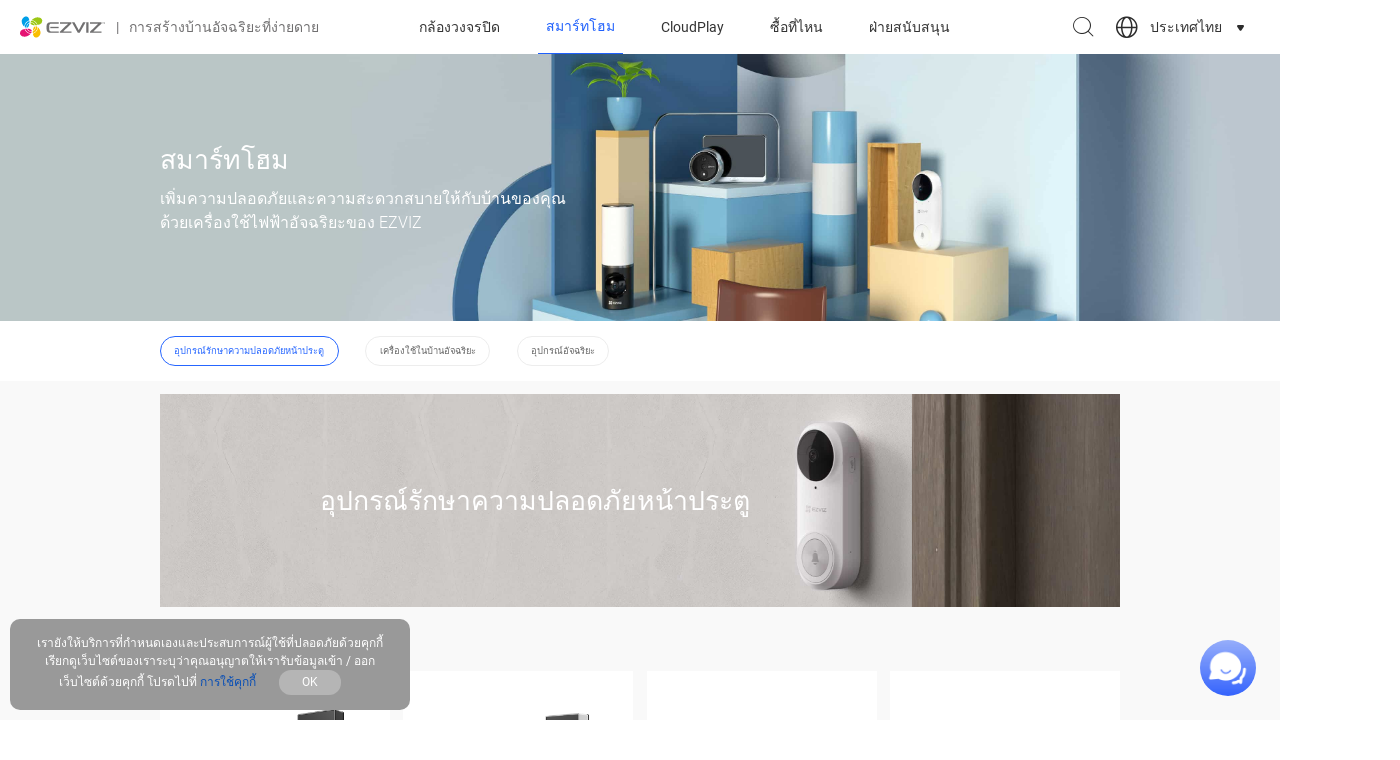

--- FILE ---
content_type: text/html; charset=UTF-8
request_url: https://www.ezviz.com/th/category/smart-home
body_size: 43482
content:
<!DOCTYPE html>
<html lang="th-TH"     >
<head>
    <link rel="apple-touch-icon" sizes="180x180" href="/apple-touch-icon.png">
    <link rel="icon" type="image/png" sizes="32x32" href="/favicon-32x32.png">
    <link rel="icon" type="image/png" sizes="16x16" href="/favicon-16x16.png">
    <link rel="manifest" href="/site.webmanifest">
    <link rel="mask-icon" href="/safari-pinned-tab.svg" color="#5bbad5">

    <meta charset="UTF-8">
    <meta http-equiv="X-UA-Compatible" content="IE=edge,chrome=1" />
    <meta name="viewport" content="width=device-width,initial-scale=1.0,viewport-fit=cover">
    <title>EZVIZ สมาร์ทโฮม</title>
    <meta name="keywords" content="EZVIZ สมาร์ทโฮม">
    <meta name="description" content="เพิ่มความปลอดภัยและความสะดวกสบายให้กับบ้านของคุณด้วยเครื่องใช้ไฟฟ้าอัจฉริยะ EZVIZ">

    <meta name="google-site-verification" content="yLmWEU-SBJWCqHA2xeRXHCI-EvLwICSRMnvQ1DT20AY" />
    <meta name="facebook-domain-verification" content="v88mf1mchrpk7ws9v645xl6mqx8eu9" />
    
    <!-- facebook og -->
    <meta property="og:title"       content="EZVIZ สมาร์ทโฮม">
    <meta property="og:description" content="เพิ่มความปลอดภัยและความสะดวกสบายให้กับบ้านของคุณด้วยเครื่องใช้ไฟฟ้าอัจฉริยะ EZVIZ">
    
    <meta name="csrf-token" content="40JUcdXFlGOkIELi0DsvajuujSBNAfjiHk0DxwqJ">

        <!-- Google Tag Manager -->
    <script>(function(w,d,s,l,i){w[l]=w[l]||[];w[l].push({'gtm.start':
                new Date().getTime(),event:'gtm.js'});var f=d.getElementsByTagName(s)[0],
            j=d.createElement(s),dl=l!='dataLayer'?'&l='+l:'';j.async=true;j.src=
            'https://www.googletagmanager.com/gtm.js?id='+i+dl;f.parentNode.insertBefore(j,f);
        })(window,document,'script','dataLayer','GTM-TSKRTD4');</script>
    <!-- End Google Tag Manager -->
    
        <link rel="stylesheet" type="text/css" href="https://usstatics.ezvizlife.com/ovs_mall/web/iconfont/iconfont.css?ver=9431532895">
    
    
        <link rel="stylesheet" type="text/css" href="https://usstatics.ezvizlife.com/ovs_mall/web/css/base/common4.css?ver=9431532895">
    
    <!-- <link rel="stylesheet" type="text/css" href="https://usstatics.ezvizlife.com/ovs_mall/web/font-awesome/font-awesome.min.css?ver=9431532895"> -->
    <!-- <link rel="stylesheet" type="text/css" href="https://usstatics.ezvizlife.com/ovs_mall/web/css/language/th-TH.css?ver=9431532895"> -->

    <link rel="dns-prefetch" href="//mfs.ezvizlife.com" />
    <link rel="preconnect" href="//mfs.ezvizlife.com/" crossorigin>

    <link rel="canonical" href="https://www.ezviz.com/th/category/smart-home" />

    <script>
            var statics=staticsBase="https://usstatics.ezvizlife.com/ovs_mall",
            LANGUAGE = "th-TH",
            version_no = "ver=9431532895",
            shopCode = 'THSTORE',
            is_src = 0;

    // 设备判断
    var is_mobile = 0;
    var MALL_URL = {"signup":"https:\/\/ius.ezvizlife.com\/user\/userAction!goRegister.action","shop":"https:\/\/shop.ezvizlife.com","login":"https:\/\/usmallglobalgateway.ezviz.com\/login","logout":"https:\/\/usmallglobalgateway.ezviz.com\/logout","init_cart":"https:\/\/usmallglobalgateway.ezviz.com\/mallglobalcartservice\/overSea\/queryCartGoodsCount"};
    var LANGUAGE_DATA = {"commonAdd":"Add","commonAjaxErrorData":"Data acquisition failed, please try again","commonAjaxErrorServer":"Server exception, please try again","commonAjaxSaveData":"Data save failed, please try again","commonAll":"All","commonCancel":"Cancel","commonClickClose":"Click to close window","commonConfirm":"OK","commonCurrencySymbol":"$","commonDelete":"Delete","commonDialogBox":"Dialogue box","commonEdit":"Edit","commonLeaveConfirm":"If you leave this page now, all unsaved contents will be lost.","commonNeedLogin":"Need Login to Continue the Process.","commonNo":"No","commonOperate":"Operation","commonOperationFailed":"Operation failed","commonOperationSuccess":"Operation successful","commonPleaseSelect":"Please select","commonSave":"Save","commonSucessDeleted":"successfully deleted","commonYes":"Yes","contain_public_parts":"Contain Public Parts","coupon_code":"CODE:","coupon_copied":"COPIED","coupon_copy":"Copy","delete":"Delete","discount_tag":"OFF","draft":"Draft","footer_email_subscribe_error":"Something went wrong. Please try again later","footer_email_subscribe_success":"Subscribe successfully","log_out":"Log Out","mapDetailButton":"Details","mapDirButton":"Indications","my_account":"My Account","newsletter_email_error":"This email is wrong !","online":"Online","order_track":"Order Track","pagination_go":"GO","pagination_jump_to":"Jump to","pagination_total":":Num results in total","part_rendering":"Part Rendering","price_from":"From","processing":"Processing","register_account_repeat":"The Account is existd.","register_code_check_failed":"The Verify Code is incorrect!","register_email_code_error":"The Verify Code is incorrect","register_email_exist":"The Email already had been registerd!","register_email_send_code_fail":"Mail delivery failure!","register_failed":"Register Failed","register_get_area_error":"The Country\/Region data get failed, try again!","register_success":"Register Success","service_anonymous":"Anonymous review","service_area":"Service Area","service_description":"Service Description","service_evaluation":"Evaluation","service_evaluation_cancel":"Cancel","service_evaluation_general":"General","service_evaluation_placeholder":"If you have any feelings or suggestions about our service, please feel free to tell us","service_evaluation_satisfied":"Satisfied","service_evaluation_submit":"Leave a comment","service_evaluation_unhappy":"Unhappy","service_evaluation_very_satisfied":"Very Satisfied","service_friday":"Friday","service_monday":"Monday","service_rest":"Rest","service_saturday":"Saturday","service_submit_failed":"Submit Failed","service_submit_success":"Submit Success","service_sunday":"Sunday","service_thursday":"Thursday","service_tuesday":"Tuesday","service_wednesday":"Wednesday","service_workHours":"Work Hours","service_work_hours_label":"Working Hours: ","sign_in":"Sign In","sign_up":"Sign Up","sign_up_newsletter_error":"Sign up newsletter wrong !","sign_up_newsletter_success":"Sign up newsletter success !"};
    var G_DOMAIN_PREFIX = 'th';
    var G_DOMAIN_IS_EUROPE = 0;
    var G_DOMAIN_IS_COOKIE_MANAGE = 0;
    var IS_BUY = 0;
    var G_COUNTRY_CODE = 'TH';
    var G_CURRENCY = '';
    var register_area_id = 0;
    var G_HOME_PAGE_TEMPLATE_VERSION = 4;
    var G_DISCOUNT_BACKGROUND_COLOR = '#2666FF';
    var mall_separate = 0;
    </script>

        <script type="text/javascript" src="https://usstatics.ezvizlife.com/ovs_mall/web/js/widget/tools.min.js?ver=9431532895"></script>
    
    <!-- vConsole 前端H5调试工具 -->
    <!-- 在url后添加debug参数控制 如http://www.ezviz.com?h5debug=true -->
    <!-- h5debug=true当前页面打开 h5debug=false 关闭 h5debug=always 所有页面打开 always需要h5debug=false关闭 -->
    <!-- 也可以控制cookie  vConsoleDebug=open  打开 -->
    <!-- 仅在非生产环境下引入setVC.js（这里的生产环境不包括部署的测试环境） -->
        
    <script type="text/javascript">
        window.omnisend = window.omnisend || [];
    </script>

            <script type="text/javascript">
        window.omnisend = window.omnisend || [];
        omnisend.push(["brandID", "67600fad4c09f28e0235a31a"]);
        omnisend.push(["track", "$pageViewed"]);
        !function(){var e=document.createElement("script");
        e.type="text/javascript",e.async=!0,
        e.src="https://omnisnippet1.com/inshop/launcher-v2.js";
        var t=document.getElementsByTagName("script")[0];
        t.parentNode.insertBefore(e,t)}();
    </script>
            
    <!--  -->
    <!--  -->
    <script type="text/javascript">
        (function(c,l,a,r,i,t,y){
            c[a]=c[a]||function(){(c[a].q=c[a].q||[]).push(arguments)};
            t=l.createElement(r);t.async=1;t.src="https://www.clarity.ms/tag/"+i;
            y=l.getElementsByTagName(r)[0];y.parentNode.insertBefore(t,y);
        })(window, document, "clarity", "script", "kol6ku8jkd");
    </script>
</head>

<body class="v4-body  THSTORE">
    <div class="low-browser-hint hide" style="text-align:center;margin:10px 0; z-index:11111111111; position: fixed;top:50%;width: 100%;background:#fff; padding: 20px; box-shadow:0px 0px 10px #f1f1f1;">
        <img style="width: auto;" src="[data-uri]" alt="tip">
        EZVIZ no longer supports Internet Explorer or earlier versions, and the site may not behave as expected. Please upgrade to a newer browser.
    </div>

    <!-- start头部导航 -->
    <div id="J_TopHeaderBox">
    <div id="J_CountryLanguageGuess" class="country-language-guess hide">
        <div class="country-language-guess-tip">
            <span class="J_CountryLanguageGuessTipContinue">เลือกประเทศหรือภูมิภาคเพื่อดูเนื้อหาตามสถานที่ตั้งและความต้องการของคุณ</span>
            <span class="J_CountryLanguageGuessTipRedirect">ระบบจะนำคุณไปยังไซต์ภายใน</span>
        </div>
        <div class="country-language-guess-action">
            <a class="country-language-guess-continue" href="javascript:;">
                <div class="">
          <span id="J_CountryLanguageGuessContinue" class="btn continue J_CountryLanguageGuessTipContinue">
            ดำเนินการต่อ
          </span>
                    <span id="J_CountryLanguageGuessRedirect" class="btn continue J_CountryLanguageGuessTipRedirect">
            ตกลง
          </span>
                </div>
            </a>
            <div class="hr"></div>
            <a class="country-language-guess-other" target="_self" href="/choose-country-region" aria-label="choose country region">
                <div class="">
                    <span class="btn yf yf-shop-region">ดูตัวเลือกต่างๆ</span>
                </div>
            </a>
        </div>
        <a href="javascript:;" class="yf yf-close close" id="J_CountryLanguageGuessClose"></a>
    </div>
</div>

<!-- ONPOOL-8335 添加cookie管理 -->
<div id="J_cookieSettingsRecommend" class="cookie-settings-recommend cookie-settings-recommend-hide" aria-label="cookie settings recommend">
  <div class="cookie-policy-content-title">
    <p>We recommend updating your cookie settings to enable full functionality</p>
    <div class="cookie-settings-recommend-action">
      <a href="javascript:;" data-href="https://www.ezviz.com/th/page/manage-cookie" aria-label="cookie settings recommend goto" id="J_cookieSettingsRecommendGoto" class="cookie-settings-recommend-goto">Update Cookie</a>
      <a href="javascript:;" aria-label="cookie settings recommend close" id="J_cookieSettingsRecommendClose" class="cookie-settings-recommend-close yf yf-close"></a>
    </div>
  </div>
</div>

<!-- Todo 后端判断首页 加hide -->
<header id="J_Header" class=" js-widget-wrapper header page-header c-flex  sticky" widget-id="935" tpl_id="361" widget_type="navbar">
    <div id="J_nav" class="nav c-flex">
        <div class="nav-logo nav-item">
            <a href="https://www.ezviz.com/th" class="nav-menu__img nav-menu__original" aria-label="ezviz logo">
                <svg class="logo-svg" width="86" height="22" viewBox="0 0 86 22" fill="none" xmlns="http://www.w3.org/2000/svg">
                    <path d="M22.1722 4.19587C21.8423 2.1289 19.3221 0.889799 16.3261 1.49041C14.5327 1.87947 12.9084 2.82653 11.6859 4.19587C13.0447 4.3177 14.3363 4.84193 15.3959 5.70162C16.4555 6.56131 17.235 7.71745 17.6348 9.02242C21.2366 8.32441 22.5021 6.50634 22.1614 4.18505" fill="#9CC715" />
                    <path d="M14.7581 9.27117H14.9474C14.6157 8.53402 14.0786 7.90819 13.4005 7.46866C12.7223 7.02913 11.9319 6.79453 11.1239 6.79297C10.8991 6.79375 10.6748 6.81366 10.4533 6.85249C10.4478 6.9462 10.4478 7.04015 10.4533 7.13386C10.7616 8.72467 12.5138 9.27117 14.7365 9.27117" fill="#9CC715" />
                    <path d="M11.1238 6.30613C12.0561 6.31223 12.9655 6.59596 13.736 7.12116C14.5065 7.64636 15.1033 8.38924 15.4502 9.25509C15.991 9.22803 16.5318 9.17933 17.1159 9.10358H17.1646C16.7725 7.85327 16.0042 6.75454 14.9647 5.9575C13.9251 5.16045 12.6649 4.70396 11.3563 4.65039C10.9502 5.15117 10.6586 5.73476 10.5018 6.36024C10.7078 6.33037 10.9156 6.3141 11.1238 6.31154" fill="#9CC715" />
                    <path d="M7.48964 12.7288H7.29495C7.62705 13.4667 8.165 14.0931 8.84419 14.5327C9.52338 14.9723 10.3149 15.2064 11.1239 15.207C11.3468 15.2037 11.5691 15.1838 11.7891 15.1474C11.7972 15.0538 11.7972 14.9597 11.7891 14.8661C11.4808 13.2753 9.72858 12.7288 7.51128 12.7288" fill="#E51373" />
                    <path d="M11.124 15.6887C10.1922 15.6837 9.28291 15.4011 8.51231 14.8768C7.74172 14.3525 7.14474 13.6104 6.79758 12.7451C6.25678 12.7722 5.71597 12.8209 5.12649 12.8966H5.07782C5.4776 14.1517 6.25559 15.2523 7.30512 16.0476C8.35465 16.843 9.62435 17.294 10.9402 17.339C11.3314 16.8353 11.6115 16.2544 11.7622 15.6346C11.5578 15.6624 11.3519 15.6769 11.1457 15.6778" fill="#E51373" />
                    <path d="M4.57461 12.9939C0.972835 13.6919 -0.27102 15.51 0.0480561 17.8313C0.383356 19.8982 2.89811 21.1373 5.89417 20.5367C7.68757 20.1477 9.31186 19.2006 10.5343 17.8313C9.17577 17.7087 7.88449 17.1842 6.82502 16.3247C5.76556 15.4651 4.9859 14.3093 4.58542 13.0047" fill="#E51373" />
                    <path d="M9.35003 7.1936C8.62719 7.52911 8.01459 8.06334 7.58369 8.73398C7.1528 9.40461 6.92137 10.184 6.9164 10.9813C6.91938 11.2079 6.93927 11.434 6.97589 11.6576C7.41235 11.5636 7.80905 11.3368 8.11158 11.0083C8.77136 10.3103 9.19319 8.81147 9.32839 7.22066" fill="#009FE8" />
                    <path d="M6.4352 10.9974C6.44057 10.0644 6.72386 9.15423 7.24888 8.38316C7.77389 7.61209 8.51678 7.01516 9.38259 6.66867C9.42057 6.0849 9.42057 5.49929 9.38259 4.91553C8.05909 5.29758 6.89535 6.09923 6.06636 7.19992C5.23738 8.30061 4.78798 9.64084 4.78574 11.019C4.78574 11.0461 4.78574 11.0732 4.78574 11.0948C5.28293 11.46 5.87386 11.6758 6.48928 11.7171C6.45001 11.4792 6.43011 11.2385 6.42979 10.9974" fill="#009FE8" />
                    <path d="M9.31193 4.40146C9.24551 3.50204 8.97749 2.62912 8.52776 1.84751C8.2763 1.42177 7.92133 1.06656 7.49584 0.814912C7.07035 0.563268 6.58817 0.423362 6.09414 0.408203C5.09905 0.408203 4.00121 0.949295 2.93583 2.13429C0.864538 4.40687 1.81095 7.4424 3.13592 9.39034C3.46543 9.86867 3.85229 10.3048 4.28784 10.689C4.35485 9.24453 4.87697 7.85836 5.77944 6.72895C6.68191 5.59954 7.91843 4.78482 9.31193 4.40146Z" fill="#009FE8" />
                    <path d="M12.9298 17.5986C12.9963 18.498 13.2643 19.3709 13.714 20.1526C13.9662 20.5776 14.3214 20.9323 14.7467 21.1838C15.172 21.4354 15.6538 21.5757 16.1476 21.5919C17.1427 21.5919 18.2406 21.0508 19.3059 19.8658C21.3772 17.5932 20.4308 14.5577 19.1058 12.6097C18.7771 12.1276 18.3902 11.6878 17.9539 11.3003C17.8892 12.7466 17.3681 14.1352 16.4654 15.2668C15.5628 16.3983 14.325 17.2147 12.9298 17.5986Z" fill="#F9BE00" />
                    <path d="M12.8923 14.8068C13.6148 14.4707 14.227 13.9364 14.6578 13.2659C15.0887 12.5954 15.3204 11.8162 15.326 11.0191C15.3252 10.7924 15.3053 10.5662 15.2665 10.3428C14.8215 10.4395 14.4184 10.6743 14.1146 11.0137C13.4494 11.7117 13.033 13.2106 12.8923 14.8284" fill="#F9BE00" />
                    <path d="M15.8128 10.9974C15.811 11.9353 15.5288 12.8512 15.0026 13.6274C14.4764 14.4036 13.7303 15.0046 12.86 15.3532C12.822 15.937 12.822 16.5226 12.86 17.1064C14.184 16.7233 15.3479 15.9206 16.1768 14.819C17.0057 13.7174 17.4549 12.3764 17.4569 10.9974C17.4569 10.9974 17.4569 10.9487 17.4569 10.9271C16.956 10.5503 16.3568 10.3267 15.7317 10.2832C15.7726 10.5191 15.7943 10.758 15.7966 10.9974" fill="#F9BE00" />
                    <path d="M39.9648 7.71836H47.8714C47.8922 7.71819 47.9125 7.72433 47.9297 7.73595C47.9469 7.74758 47.9602 7.76415 47.9678 7.78349C47.9754 7.80282 47.977 7.82401 47.9724 7.84426C47.9677 7.86451 47.957 7.88287 47.9417 7.89692C47.9417 7.89692 42.8094 12.7668 40.0675 15.5101C39.5808 15.9971 39.7268 16.8304 40.4191 16.8304H51.4029V15.4235H43.48C43.4604 15.4226 43.4414 15.4162 43.4253 15.4048C43.4093 15.3935 43.3968 15.3777 43.3894 15.3595C43.382 15.3413 43.38 15.3213 43.3836 15.302C43.3872 15.2826 43.3963 15.2647 43.4097 15.2504L51.2947 7.63179C51.7814 7.14481 51.6354 6.31152 50.9486 6.31152H39.9648V7.71836Z" fill="#717071" />
                    <path d="M70.1151 7.71836H78.0163C78.0364 7.71954 78.0558 7.72633 78.0723 7.73795C78.0887 7.74957 78.1016 7.76556 78.1095 7.78413C78.1174 7.8027 78.1199 7.8231 78.1168 7.84303C78.1137 7.86296 78.1051 7.88163 78.092 7.89692C78.092 7.89692 72.9597 12.7668 70.2178 15.5101C69.7257 15.9971 69.8771 16.8304 70.564 16.8304H81.5531V15.4235H73.6303C73.6102 15.4237 73.5905 15.4179 73.5736 15.407C73.5568 15.396 73.5435 15.3804 73.5354 15.3619C73.5274 15.3435 73.5249 15.3231 73.5283 15.3033C73.5317 15.2834 73.5409 15.265 73.5546 15.2504L81.445 7.63179C81.9263 7.14481 81.7803 6.31152 81.0935 6.31152H70.1151V7.71836Z" fill="#717071" />
                    <path d="M66.7784 6.31152H66.3295V16.8249H66.7784H68.2277H68.5468V6.31152H68.2277H66.7784Z" fill="#717071" />
                    <path d="M38.6399 10.8242H30.3114V12.1824H38.6399V10.8242Z" fill="#717071" />
                    <path d="M29.3329 9.48232C29.3176 9.25133 29.3509 9.0197 29.4307 8.80239C29.5104 8.58508 29.6348 8.38691 29.7959 8.22069C29.9569 8.05447 30.151 7.92388 30.3656 7.83735C30.5802 7.75083 30.8106 7.71029 31.0418 7.71836H38.797V6.31152H30.1441C27.6023 6.31152 26.6072 8.09172 26.6072 9.73123V13.3944C26.6072 15.0177 27.6023 16.8141 30.1441 16.8141H38.797V15.4073H31.0418C30.8106 15.4154 30.5802 15.3748 30.3656 15.2883C30.151 15.2018 29.9569 15.0712 29.7959 14.905C29.6348 14.7387 29.5104 14.5406 29.4307 14.3233C29.3509 14.1059 29.3176 13.8743 29.3329 13.6433V9.48232Z" fill="#717071" />
                    <path d="M63.0359 6.31152L58.8393 14.06C58.8327 14.0714 58.8232 14.0809 58.8119 14.0875C58.8005 14.0942 58.7876 14.0977 58.7744 14.0978C58.7611 14.0983 58.7479 14.095 58.7365 14.0883C58.725 14.0816 58.7156 14.0718 58.7095 14.06L54.5128 6.31152H51.971L57.6387 16.4624C57.7023 16.5726 57.7937 16.6641 57.9038 16.7277C58.0139 16.7914 58.1389 16.8249 58.266 16.8249H59.2827C59.4098 16.8244 59.5345 16.7906 59.6445 16.727C59.7545 16.6634 59.8461 16.5722 59.9101 16.4624L65.5777 6.31152H63.0359Z" fill="#717071" />
                    <path d="M83.4835 6.53337H83.0834V7.72377H82.8021V6.53337H82.4073V6.31152H83.4835V6.53337Z" fill="#717071" />
                    <path d="M84.0081 6.31152L84.3704 7.35042H84.3758L84.7382 6.31152H85.1059V7.72377H84.8247V7.30172L84.8517 6.67947H84.8409L84.4678 7.72377H84.2785L83.9053 6.68488H83.8945L83.9215 7.30172V7.72377H83.6403V6.31152H84.0081Z" fill="#717071" />
                </svg>
                <svg class="logo-svg__white" width="86" height="22" xmlns="http://www.w3.org/2000/svg" id="_图层_1" data-name="图层 1" viewBox="0 0 566.63 140.96">
                    <defs>
                        <style>
                        .cls-1 {
                            fill: #fff;
                        }
                        </style>
                    </defs>
                    <g>
                        <g>
                        <path class="cls-1" d="m147.79,25.03c-2.23-13.75-18.99-22.02-38.95-18.04-11.9,2.26-23.44,9.68-30.89,18.12,18.79,1.6,34.35,14.64,39.68,32.12,24-4.65,32.26-16.76,30.16-32.2Z"/>
                        <path class="cls-1" d="m98.25,58.99c.42,0,.86-.02,1.28-.03-4.4-9.7-14.15-16.47-25.48-16.47-1.51,0-2.99.15-4.44.39,0,.64.04,1.28.14,1.89,2.04,10.57,13.71,14.22,28.5,14.22Z"/>
                        <path class="cls-1" d="m74.05,39.27c13.1,0,24.33,8.13,28.95,19.59,3.6-.17,7.33-.51,11.12-1,.11-.02.2-.04.3-.06-5.27-16.74-20.69-28.98-39.01-29.58-2.82,3.8-4.75,7.69-5.49,11.34,1.35-.18,2.72-.3,4.12-.3Z"/>
                        </g>
                        <g>
                        <path class="cls-1" d="m49.85,81.98c-.42,0-.86.02-1.28.03,4.4,9.7,14.15,16.47,25.48,16.47,1.51,0,2.99-.15,4.44-.39,0-.64-.04-1.27-.14-1.89-2.04-10.57-13.71-14.22-28.5-14.22Z"/>
                        <path class="cls-1" d="m74.05,101.7c-13.1,0-24.33-8.13-28.95-19.59-3.6.17-7.33.51-11.12,1-.11.02-.2.04-.3.06,5.27,16.74,20.69,28.98,39.01,29.57,2.81-3.8,4.75-7.69,5.49-11.34-1.35.18-2.72.3-4.12.3Z"/>
                        <path class="cls-1" d="m30.47,83.74C6.48,88.39-1.79,100.5.31,115.94c2.23,13.75,18.99,22.02,38.95,18.04,11.9-2.26,23.44-9.68,30.89-18.12-18.79-1.6-34.35-14.64-39.68-32.12Z"/>
                        </g>
                        <g>
                        <path class="cls-1" d="m62.25,45.14c-9.54,4.46-16.18,14.13-16.18,25.34,0,1.54.16,3.03.4,4.5,2.72-.57,5.33-1.97,7.68-4.45,4.42-4.65,7.17-14.62,8.11-25.39Z"/>
                        <path class="cls-1" d="m42.83,70.48c0-13.13,8.16-24.37,19.66-28.97.19-3.92.14-7.87-.16-11.66-17.65,5.1-30.6,21.37-30.6,40.64,0,.17.02.33.03.5,3.73,2.59,7.66,4.17,11.48,4.28-.24-1.56-.41-3.15-.41-4.78Z"/>
                        <path class="cls-1" d="m62.01,26.56c-.83-6.94-2.55-13.07-5.21-16.97C52.49,3.3,46.84,0,40.59,0c-6.64,0-13.95,3.71-21.05,11.49-13.79,15.12-7.48,35.3,1.36,48.28,2.25,3.29,4.85,6.27,7.65,8.73.87-20.07,14.78-36.81,33.46-41.93Z"/>
                        </g>
                        <g>
                        <path class="cls-1" d="m86.1,114.4c.83,6.94,2.55,13.07,5.21,16.97,4.3,6.29,9.95,9.59,16.2,9.59,6.63,0,13.95-3.71,21.05-11.49,13.79-15.12,7.48-35.3-1.36-48.28-2.25-3.29-4.85-6.27-7.65-8.73-.87,20.07-14.78,36.81-33.46,41.93Z"/>
                        <path class="cls-1" d="m85.85,95.82c9.54-4.46,16.18-14.13,16.18-25.34,0-1.53-.16-3.03-.4-4.5-2.72.57-5.33,1.97-7.68,4.45-4.42,4.65-7.17,14.62-8.11,25.39Z"/>
                        <path class="cls-1" d="m105.27,70.48c0,13.13-8.16,24.37-19.66,28.97-.19,3.92-.14,7.87.16,11.66,17.65-5.1,30.6-21.37,30.6-40.64,0-.17-.02-.33-.03-.5-3.73-2.59-7.66-4.17-11.48-4.28.24,1.56.41,3.15.41,4.78Z"/>
                        </g>
                    </g>
                    <g>
                        <path class="cls-1" d="m266.09,48.66h52.62c.61,0,.92.73.5,1.17,0,0-34.18,32.45-52.43,50.65-3.26,3.25-2.27,8.8,2.32,8.8l73.14-.02v-9.37h-52.74c-.61,0-.92-.72-.5-1.16l52.52-50.66c3.23-3.25,2.26-8.78-2.32-8.78h-73.12v9.36Z"/>
                        <path class="cls-1" d="m466.81,48.66h52.62c.61,0,.92.73.5,1.17,0,0-34.18,32.45-52.43,50.65-3.26,3.25-2.27,8.8,2.32,8.8l73.13-.02v-9.37h-52.73c-.61,0-.92-.72-.5-1.16l52.52-50.66c3.23-3.25,2.26-8.78-2.32-8.78h-73.12v9.36Z"/>
                        <polygon class="cls-1" points="444.6 39.3 441.63 39.3 441.63 109.26 444.6 109.26 454.24 109.26 456.37 109.26 456.37 39.3 454.24 39.3 444.6 39.3"/>
                        <rect class="cls-1" x="201.82" y="69.31" width="55.47" height="9.04"/>
                        <path class="cls-1" d="m195.29,60.39c0-6.58,4.28-11.73,11.37-11.73h51.66v-9.36h-57.73c-16.9,0-23.54,11.82-23.54,22.76v24.46c0,10.94,6.64,22.76,23.54,22.76h57.73v-9.35h-51.66c-7.09,0-11.37-5.16-11.37-11.74v-27.8Z"/>
                        <path class="cls-1" d="m419.7,39.3l-27.97,51.55c-.09.17-.25.25-.42.25s-.33-.08-.42-.25l-27.97-51.55h-16.9l37.73,67.52c.84,1.51,2.43,2.44,4.16,2.44h6.79c1.73,0,3.32-.93,4.16-2.44l37.73-67.52h-16.9Z"/>
                    </g>
                    <g>
                        <path class="cls-1" d="m555.84,40.75h-2.65v7.92h-1.88v-7.92h-2.64v-1.45h7.17v1.45Z"/>
                        <path class="cls-1" d="m559.34,39.3l2.39,6.91h.04l2.41-6.91h2.46v9.37h-1.88v-2.79l.18-4.14h-.04s-2.51,6.93-2.51,6.93h-1.26l-2.5-6.91h-.04s.18,4.12.18,4.12v2.79h-1.88v-9.37h2.45Z"/>
                    </g>
                </svg>
            </a>
            <span class="nav-logo__text hide-on-mobile"><span class="nav-logo__text-separator">|</span>การสร้างบ้านอัจฉริยะที่ง่ายดาย</span>
        </div>
        <div id="J_nav-menu" class="nav-menu nav-item">
            <ul class="clearfix c-flex" id="J_nav-menuUl">
                                                                                                                                                                                                <li class="nav-menu__item ">
                    <a href="https://www.ezviz.com/th/category/security-wifi-cameras" class="item-link nav-menu__link">กล้องวงจรปิด</a>
                    <div class="nav-sub">
                        <div class="nav-menu__category3 active J_MenuTabsContent">
                            <div class="nav-sub-inner">
                                <div class="nav-sub__blk nav-sub__cate-blk swiper-container-menu">
                                    <div class="swiper-wrapper">
                                                                                                                        <div class="nav-menu__cate-items swiper-slide">
                                            <a href="https://www.ezviz.com/th/category/security-wifi-cameras#กล้องวงจรปิดไร้สาย">
                                                <img class="lazyload" data-src="//mfs.ezvizlife.com/da92f167db40a0b385eb7010ddea71f9.png?ver=9431532895" alt="กล้องวงจรปิดไร้สาย" src="https://mfs.ezvizlife.com/605cdb2d90d9d422dd696b3284ce4424.png?ver=9431532895">
                                                <div class="nav-menu__cate-name">กล้องวงจรปิดไร้สาย</div>
                                            </a>
                                        </div>
                                                                                <div class="nav-menu__cate-items swiper-slide">
                                            <a href="https://www.ezviz.com/th/category/security-wifi-cameras#กล้องรักษาความปลอดภัยภายในบ้าน">
                                                <img class="lazyload" data-src="//mfs.ezvizlife.com/3bf439c8c914f31c7da930bdd04d30ca.png?ver=9431532895" alt="กล้องรักษาความปลอดภัยภายในบ้าน" src="https://mfs.ezvizlife.com/605cdb2d90d9d422dd696b3284ce4424.png?ver=9431532895">
                                                <div class="nav-menu__cate-name">กล้องรักษาความปลอดภัยภายในบ้าน</div>
                                            </a>
                                        </div>
                                                                                <div class="nav-menu__cate-items swiper-slide">
                                            <a href="https://www.ezviz.com/th/category/security-wifi-cameras#กล้องรักษาความปลอดภัยภายนอกอาคาร">
                                                <img class="lazyload" data-src="//mfs.ezvizlife.com/ba0f53f2e8f2fe744675cf739367ad4e.png?ver=9431532895" alt="กล้องรักษาความปลอดภัยภายนอกอาคาร" src="https://mfs.ezvizlife.com/605cdb2d90d9d422dd696b3284ce4424.png?ver=9431532895">
                                                <div class="nav-menu__cate-name">กล้องรักษาความปลอดภัยภายนอกอาคาร</div>
                                            </a>
                                        </div>
                                                                                <div class="nav-menu__cate-items swiper-slide">
                                            <a href="https://www.ezviz.com/th/category/security-wifi-cameras#อุปกรณ์เสริม">
                                                <img class="lazyload" data-src="//mfs.ezvizlife.com/c071987c3761ae6bb098a4b0331991af.png?ver=9431532895" alt="อุปกรณ์เสริม" src="https://mfs.ezvizlife.com/605cdb2d90d9d422dd696b3284ce4424.png?ver=9431532895">
                                                <div class="nav-menu__cate-name">อุปกรณ์เสริม</div>
                                            </a>
                                        </div>
                                                                                                                    </div>
                                    <div class="swiper-button-next"></div>
                                    <div class="swiper-button-prev"></div>
                                </div>
                            </div>
                        </div>
                    </div>
                </li>
                                <li class="nav-menu__item  active ">
                    <a href="https://www.ezviz.com/th/category/smart-home" class="item-link nav-menu__link">สมาร์ทโฮม</a>
                    <div class="nav-sub">
                        <div class="nav-menu__category3 active J_MenuTabsContent">
                            <div class="nav-sub-inner">
                                <div class="nav-sub__blk nav-sub__cate-blk swiper-container-menu">
                                    <div class="swiper-wrapper">
                                                                                                                        <div class="nav-menu__cate-items swiper-slide">
                                            <a href="https://www.ezviz.com/th/category/smart-home#อุปกรณ์รักษาความปลอดภัยหน้าประตู">
                                                <img class="lazyload" data-src="//mfs.ezvizlife.com/55c841b00c2270975c5c1ec132bd74e0.png?ver=9431532895" alt="อุปกรณ์รักษาความปลอดภัยหน้าประตู" src="https://mfs.ezvizlife.com/605cdb2d90d9d422dd696b3284ce4424.png?ver=9431532895">
                                                <div class="nav-menu__cate-name">อุปกรณ์รักษาความปลอดภัยหน้าประตู</div>
                                            </a>
                                        </div>
                                                                                <div class="nav-menu__cate-items swiper-slide">
                                            <a href="https://www.ezviz.com/th/category/smart-home#เครื่องใช้ในบ้านอัจฉริยะ">
                                                <img class="lazyload" data-src="//mfs.ezvizlife.com/b7dbd78b9b03ee1557181f90fa9441d8.png?ver=9431532895" alt="เครื่องใช้ในบ้านอัจฉริยะ" src="https://mfs.ezvizlife.com/605cdb2d90d9d422dd696b3284ce4424.png?ver=9431532895">
                                                <div class="nav-menu__cate-name">เครื่องใช้ในบ้านอัจฉริยะ</div>
                                            </a>
                                        </div>
                                                                                <div class="nav-menu__cate-items swiper-slide">
                                            <a href="https://www.ezviz.com/th/category/smart-home#อุปกรณ์อัจฉริยะ">
                                                <img class="lazyload" data-src="//mfs.ezvizlife.com/af12b664921868339d8f0e3200d804fd.png?ver=9431532895" alt="อุปกรณ์อัจฉริยะ" src="https://mfs.ezvizlife.com/605cdb2d90d9d422dd696b3284ce4424.png?ver=9431532895">
                                                <div class="nav-menu__cate-name">อุปกรณ์อัจฉริยะ</div>
                                            </a>
                                        </div>
                                                                                                                    </div>
                                    <div class="swiper-button-next"></div>
                                    <div class="swiper-button-prev"></div>
                                </div>
                            </div>
                        </div>
                    </div>
                </li>
                                                                                                <li class="nav-menu__item nav-menu__item-center  ">
                    <a  href="https://www.ezviz.com/th/cloudplay"   class="item-link nav-menu__link">CloudPlay
                                            </a>
                                    </li>
                                                                <li class="nav-menu__item nav-menu__item-center  ">
                    <a  href="https://www.ezviz.com/th/wheretobuy"   class="item-link nav-menu__link">ซื้อที่ไหน
                                            </a>
                                        <div class="nav-sub">
                        <div class="nav-sub__blk">
                            <div class="nav-menu__sub-items">
                                <div class="nav-menu__sub-item">
                                                                        <a class="nav-menu__sub-link"  href="https://www.ezviz.com/th/wheretobuy"  >ซื้อที่ไหน</a>
                                                                        <a class="nav-menu__sub-link"  href="https://www.ezviz.com/th/store-locator"  >ร้านค้าใกล้ฉัน</a>
                                                                    </div>
                            </div>
                        </div>
                    </div>
                                    </li>
                                                                <li class="nav-menu__item nav-menu__item-center  ">
                    <a  href="https://support.ezviz.com/th"  target="_blank" class="item-link nav-menu__link">ฝ่ายสนับสนุน
                                            </a>
                                        <div class="nav-sub">
                        <div class="nav-sub__blk">
                            <div class="nav-menu__sub-items">
                                <div class="nav-menu__sub-item">
                                                                        <a class="nav-menu__sub-link"  href="https://support.ezviz.com/th-th/download"  target="_blank">ศูนย์ดาวน์โหลด</a>
                                                                        <a class="nav-menu__sub-link"  href="https://support.ezviz.com/th-th/selfhelp"  target="_blank">ติดต่อเรา</a>
                                                                        <a class="nav-menu__sub-link"  href="https://support.ezviz.com/th-th/service_policy"  target="_blank">นโยบายการให้บริการ</a>
                                                                        <a class="nav-menu__sub-link"  href="https://support.ezviz.com/th-th/faq"  target="_blank">คำถามที่พบบ่อย</a>
                                                                        <a class="nav-menu__sub-link"  href="https://support.ezviz.com/th-th/repair_service"  target="_blank">ศูนย์บริการซ่อมแซม</a>
                                                                    </div>
                            </div>
                        </div>
                    </div>
                                    </li>
                                                                <div class="nav-input hide">
                    <input type="text" placeholder="ค้นหา ezviz.com">
                </div>
            </ul>
        </div>
        <div class="nav-right c-flex">
            <!-- 国际站 store按钮 常态放置，可选择已开放独立站站点访问-->
                        <!-- 有独立站的地区官网 store按钮 常态放置,点击跳转至地区独立站 -->
                        <div id="J_nav-searchCon" class="nav-search nav-item hide">
                <div class="nav-search__items">
                    <span id="J_nav-search" class="nav-search__icon yf yf-resp-search-top" name="https://www.ezviz.com/th/search"></span>
                    <input id="J_nav-input" class="nav-search__input" type="text" placeholder="ค้นหา ezviz.com">
                    <span id="J_nav-cancel" class="nav-search__icon yf yf-close"></span>
                </div>
                                <div class="nav-search__menu">
                    <div class="nav-search__name">ลิงค์ด่วน</div>
                    <ul id="J_nav-keywordsCon" class="nav-search__keywords">
                                                <li class="nav-search__keywords-list">
                            <a class="nav-search__keywords-item" href="https://www.ezviz.com/th/product/C2C/996">C2C</a>
                        </li>
                                                <li class="nav-search__keywords-list">
                            <a class="nav-search__keywords-item" href="https://www.ezviz.com/th/product/C6C/988">C6C</a>
                        </li>
                                                <li class="nav-search__keywords-list">
                            <a class="nav-search__keywords-item" href="https://www.ezviz.com/th/product/C6T/992">C6T</a>
                        </li>
                                                <li class="nav-search__keywords-list">
                            <a class="nav-search__keywords-item" href="https://www.ezviz.com/th/product/C3W/990">C3W</a>
                        </li>
                                                <li class="nav-search__keywords-list">
                            <a class="nav-search__keywords-item" href="https://www.ezviz.com/th/product/X5C/971">X5C</a>
                        </li>
                                                <li class="nav-search__keywords-list">
                            <a class="nav-search__keywords-item" href="https://www.ezviz.com/th/product/S2/982">S2</a>
                        </li>
                                            </ul>
                </div>
                            </div>
            <div id="J_nav-searchDom" class="yf yf-resp-search-top nav-search__icon-init" role="search">
            </div>
                                    <a href="/choose-country-region" class="region c-flex J_region J_regionTop" aria-label="choose country region">
                <i class="yf yf-shop-region"></i>
                <span>                                                                                                                                                                                                                                                                                                                                                                        ประเทศไทย
                                                                                                                                                                                                                                                                                                                                                                                                                                                                                                                                                                                                                                                                                                                                                                                                                                </span>
                <s class="yf yf-shop-region-arrow"></s>
            </a>
                    </div>
        <div class="nav-mobile-right c-flex">
            <div class="c-flex">
                <!-- 国际站 store按钮 常态放置，可选择已开放独立站站点访问-->
                                <!-- 有独立站的地区官网 store按钮 常态放置,点击跳转至地区独立站 -->
                                                <div class="nav-mobile-search" id="J_NavSearchBtn">
                    <i class="yf yf-resp-search-top"></i>
                </div>
                <div class="mbnav-btn" id="J_NavBtn">
                    <div class="mbnav-btn-list">
                        <span class="mbnav-btn-item"></span>
                        <span class="mbnav-btn-item"></span>
                        <span class="mbnav-btn-item"></span>
                    </div>
                    <span id="J_RedDot" class="red-dot"></span>
                </div>
            </div>
        </div>
    </div>

    <!-- 站点弹窗 -->
    <div id="countryModal" class="country-modal">
        <div class="modal-container2">
            <div class="modal-header2">กรุณาเลือกร้านค้า<span class="mobileClose-btn">&times;</span></div>
            <div class="modal-content2"></div>
        </div>

    </div>
    <div class="menu-outer popUpWin" id="J_NavListAside">
        <nav class="menu">
            <ul>
                                                                                                                                                                                                <li class="menu-item J_NavItem">
                    <div class="menu-item__blk flexbox">
                        <div class="menu-item__blk-name">กล้องวงจรปิด</div>
                        <div class="menu-item__blk-arrow yf yf-angle-down"></div>
                        <div class="menu-item__blk-arrow yf yf-angle-up"></div>
                    </div>
                    <div class="menu-sub">
                        <div class="menu-sub__blk">
                            <div class="menu-sub__blk-box">
                                                                                                <div class="menu-sub__blk-items J_menu-sub">
                                    <div class="menu-sub__blk-item">
                                        <a class="menu-sub__blk-link flexbox" href="https://www.ezviz.com/th/category/security-wifi-cameras#กล้องวงจรปิดไร้สาย">กล้องวงจรปิดไร้สาย</a>
                                    </div>
                                </div>
                                                                <div class="menu-sub__blk-items J_menu-sub">
                                    <div class="menu-sub__blk-item">
                                        <a class="menu-sub__blk-link flexbox" href="https://www.ezviz.com/th/category/security-wifi-cameras#กล้องรักษาความปลอดภัยภายในบ้าน">กล้องรักษาความปลอดภัยภายในบ้าน</a>
                                    </div>
                                </div>
                                                                <div class="menu-sub__blk-items J_menu-sub">
                                    <div class="menu-sub__blk-item">
                                        <a class="menu-sub__blk-link flexbox" href="https://www.ezviz.com/th/category/security-wifi-cameras#กล้องรักษาความปลอดภัยภายนอกอาคาร">กล้องรักษาความปลอดภัยภายนอกอาคาร</a>
                                    </div>
                                </div>
                                                                <div class="menu-sub__blk-items J_menu-sub">
                                    <div class="menu-sub__blk-item">
                                        <a class="menu-sub__blk-link flexbox" href="https://www.ezviz.com/th/category/security-wifi-cameras#อุปกรณ์เสริม">อุปกรณ์เสริม</a>
                                    </div>
                                </div>
                                                                <div class="menu-sub__all J_menu-sub">
                                    <a class="menu-sub__all-link flexbox" href="https://www.ezviz.com/th/category/security-wifi-cameras">ผลิตภัณฑ์ทั้งหมด</a>
                                </div>
                                                            </div>
                        </div>
                    </div>
                </li>
                                <li class="menu-item J_NavItem">
                    <div class="menu-item__blk flexbox">
                        <div class="menu-item__blk-name">สมาร์ทโฮม</div>
                        <div class="menu-item__blk-arrow yf yf-angle-down"></div>
                        <div class="menu-item__blk-arrow yf yf-angle-up"></div>
                    </div>
                    <div class="menu-sub">
                        <div class="menu-sub__blk">
                            <div class="menu-sub__blk-box">
                                                                                                <div class="menu-sub__blk-items J_menu-sub">
                                    <div class="menu-sub__blk-item">
                                        <a class="menu-sub__blk-link flexbox" href="https://www.ezviz.com/th/category/smart-home#อุปกรณ์รักษาความปลอดภัยหน้าประตู">อุปกรณ์รักษาความปลอดภัยหน้าประตู</a>
                                    </div>
                                </div>
                                                                <div class="menu-sub__blk-items J_menu-sub">
                                    <div class="menu-sub__blk-item">
                                        <a class="menu-sub__blk-link flexbox" href="https://www.ezviz.com/th/category/smart-home#เครื่องใช้ในบ้านอัจฉริยะ">เครื่องใช้ในบ้านอัจฉริยะ</a>
                                    </div>
                                </div>
                                                                <div class="menu-sub__blk-items J_menu-sub">
                                    <div class="menu-sub__blk-item">
                                        <a class="menu-sub__blk-link flexbox" href="https://www.ezviz.com/th/category/smart-home#อุปกรณ์อัจฉริยะ">อุปกรณ์อัจฉริยะ</a>
                                    </div>
                                </div>
                                                                <div class="menu-sub__all J_menu-sub">
                                    <a class="menu-sub__all-link flexbox" href="https://www.ezviz.com/th/category/smart-home">ผลิตภัณฑ์ทั้งหมด</a>
                                </div>
                                                            </div>
                        </div>
                    </div>
                </li>
                                                                                                                <li class="menu-item J_NavItem">
                    <a class="menu-item__blk flexbox" aria-label="CloudPlay"  href="https://www.ezviz.com/th/cloudplay"  >CloudPlay
                                            </a>
                </li>
                                                                                                <li class="menu-item J_NavItem">
                    <div class="menu-item__blk flexbox">
                        <div class="menu-item__blk-name">ซื้อที่ไหน</div>
                        <div class="menu-item__blk-arrow yf yf-angle-down"></div>
                        <div class="menu-item__blk-arrow yf yf-angle-up"></div>
                    </div>
                                        <div class="menu-sub">
                        <div class="menu-sub__blk">
                                                        <div class="menu-sub__blk-items J_menu-sub">
                                <div class="menu-sub__blk-item">
                                    <a class="menu-sub__blk-link flexbox"  href="https://www.ezviz.com/th/wheretobuy"  >ซื้อที่ไหน</a>
                                </div>
                            </div>
                                                        <div class="menu-sub__blk-items J_menu-sub">
                                <div class="menu-sub__blk-item">
                                    <a class="menu-sub__blk-link flexbox"  href="https://www.ezviz.com/th/store-locator"  >ร้านค้าใกล้ฉัน</a>
                                </div>
                            </div>
                                                    </div>
                    </div>
                                    </li>
                                                                                                <li class="menu-item J_NavItem">
                    <div class="menu-item__blk flexbox">
                        <div class="menu-item__blk-name">ฝ่ายสนับสนุน</div>
                        <div class="menu-item__blk-arrow yf yf-angle-down"></div>
                        <div class="menu-item__blk-arrow yf yf-angle-up"></div>
                    </div>
                                        <div class="menu-sub">
                        <div class="menu-sub__blk">
                                                        <div class="menu-sub__blk-items J_menu-sub">
                                <div class="menu-sub__blk-item">
                                    <a class="menu-sub__blk-link flexbox"  href="https://support.ezviz.com/th-th/download"  target="_blank">ศูนย์ดาวน์โหลด</a>
                                </div>
                            </div>
                                                        <div class="menu-sub__blk-items J_menu-sub">
                                <div class="menu-sub__blk-item">
                                    <a class="menu-sub__blk-link flexbox"  href="https://support.ezviz.com/th-th/selfhelp"  target="_blank">ติดต่อเรา</a>
                                </div>
                            </div>
                                                        <div class="menu-sub__blk-items J_menu-sub">
                                <div class="menu-sub__blk-item">
                                    <a class="menu-sub__blk-link flexbox"  href="https://support.ezviz.com/th-th/service_policy"  target="_blank">นโยบายการให้บริการ</a>
                                </div>
                            </div>
                                                        <div class="menu-sub__blk-items J_menu-sub">
                                <div class="menu-sub__blk-item">
                                    <a class="menu-sub__blk-link flexbox"  href="https://support.ezviz.com/th-th/faq"  target="_blank">คำถามที่พบบ่อย</a>
                                </div>
                            </div>
                                                        <div class="menu-sub__blk-items J_menu-sub">
                                <div class="menu-sub__blk-item">
                                    <a class="menu-sub__blk-link flexbox"  href="https://support.ezviz.com/th-th/repair_service"  target="_blank">ศูนย์บริการซ่อมแซม</a>
                                </div>
                            </div>
                                                    </div>
                    </div>
                                    </li>
                                                                            </ul>
        </nav>
    </div>
    <div class="search-outer hide" id="J_NavSearchAside">
        <form action="https://www.ezviz.com/th/search" method="GET" id="J_NavSearchForm">
            <span class="yf yf-search1 nav-search__icon"></span>
            <div class="nav-search__input-outer">
                <input id="J_NavSearchInput" class="nav-search__input" type="search" name="keywords" placeholder="ค้นหา ezviz.com">
            </div>
                        <div class="nav-search__keywords">
                <p class="nav-search__name">ลิงค์ด่วน</p>
                <ul id="J_nav-keywordsCon" class="">
                                        <li><a class="nav-search__keywords-item" href="https://www.ezviz.com/th/product/C2C/996" aria-label="C2C">C2C</a></li>
                                        <li><a class="nav-search__keywords-item" href="https://www.ezviz.com/th/product/C6C/988" aria-label="C6C">C6C</a></li>
                                        <li><a class="nav-search__keywords-item" href="https://www.ezviz.com/th/product/C6T/992" aria-label="C6T">C6T</a></li>
                                        <li><a class="nav-search__keywords-item" href="https://www.ezviz.com/th/product/C3W/990" aria-label="C3W">C3W</a></li>
                                        <li><a class="nav-search__keywords-item" href="https://www.ezviz.com/th/product/X5C/971" aria-label="X5C">X5C</a></li>
                                        <li><a class="nav-search__keywords-item" href="https://www.ezviz.com/th/product/S2/982" aria-label="S2">S2</a></li>
                                    </ul>
            </div>
                        <span class="yf yf-close nav-search__icon" id="J_NavSearchClose"></span>
        </form>
    </div>
</header>
<script type="text/javascript">
    seajs.use('pageCommon/0.0.1/header4');
</script>

<script type="application/ld+json">
    {
    "@context": "https://schema.org",
    "@type": "Organization",
    "name": "EZVIZ",
    "description": "Established in 2013, EZVIZ dedicates itself to creating a safe, convenient and smart life for users through its intelligent devices, advanced AI technologies and cloud services",
    "url": "https://www.ezviz.com",
    "logo": "https://usstatics.ezvizlife.com/ovs_mall/web/img/index/EZVIZ_logo.png",
    "email": "support@ezviz.com",
    "address": {
        "@type": "PostalAddress",
        "addressCountry": "CN"
    },
    "foundingDate": "2013",
    "sameAs": [
        "https://www.facebook.com/EZVIZ/",
        "https://www.instagram.com/ezviz/",
        "https://twitter.com/intent/user?screen_name=ezviz_global",
        "https://www.tiktok.com/@ezvizglobal"
    ],
    "contactPoint": {
        "@type": "ContactPoint",
        "contactType": "ContactPoint",
        "email": "support@ezviz.com",
        "url": "https://www.ezviz.com"
    }
}
</script>
    <!-- start加载本页单体内容 -->
    <div id="J_shadow" class="page-shadow hide"></div>
    <script type="text/javascript">
    var MALL_AJAX_URL =  {"goods_getperfer":"https:\/\/www.ezviz.com\/th\/goods\/get-perfer"}
</script>
<link rel="stylesheet" type="text/css" href="https://usstatics.ezvizlife.com/ovs_mall/web/css/pages/cate3.css?ver=9431532895">
<div class="category-container page-container">

    <div class="banner__wrapper" role="banner">
        <div class="swipe-banner" id="swipe-banner">
            <div class="swiper-wrapper">
                                <a style="background-image: url(//mfs.ezvizlife.com/10afb8cb42f1e4691553205ef56f8439.jpg?ver=9431532895)" class="swiper-slide" >
                <div class="ctx">
                    <h2>สมาร์ทโฮม</h2>
                                        <p>เพิ่มความปลอดภัยและความสะดวกสบายให้กับบ้านของคุณด้วยเครื่องใช้ไฟฟ้าอัจฉริยะของ EZVIZ</p>
                                    </div>
                <img class="scaleAni" src="//mfs.ezvizlife.com/ad7ae76b918ee44bc3a57d366a458be9.jpg?ver=9431532895" alt="สมาร์ทโฮม">
                </a>
                            </div>
                    </div>
    </div>
    <div class="pages">
        <div class="category-nav-all">
            <div class="mobile-category-nav" id="J_CategoryNavMobile" role="navigation">
                อุปกรณ์รักษาความปลอดภัยหน้าประตู
            </div>
            <div class="category-nav-wrapper" id="J_CategoryNavWrapper" role="navigation">
                <ul class="category-nav" id="J_CategoryNav">
                                        <li  class="active" >
                        <a href="#อุปกรณ์รักษาความปลอดภัยหน้าประตู" name="id-nav-73" aria-label="อุปกรณ์รักษาความปลอดภัยหน้าประตู">อุปกรณ์รักษาความปลอดภัยหน้าประตู</a>
                    </li>
                                        <li >
                        <a href="#เครื่องใช้ในบ้านอัจฉริยะ" name="id-nav-74" aria-label="เครื่องใช้ในบ้านอัจฉริยะ">เครื่องใช้ในบ้านอัจฉริยะ</a>
                    </li>
                                        <li >
                        <a href="#อุปกรณ์อัจฉริยะ" name="id-nav-177" aria-label="อุปกรณ์อัจฉริยะ">อุปกรณ์อัจฉริยะ</a>
                    </li>
                                    </ul>
            </div>
        </div>
        <div class="category-main page-items" id="J_CategoryCtx">
                        <div class="cate-items" name="อุปกรณ์รักษาความปลอดภัยหน้าประตู" id="id-nav-73">
                <div class="img">
                    <div class="ctx">
                        <h2>อุปกรณ์รักษาความปลอดภัยหน้าประตู</h2>
                                            </div>
                                        <img class="mobile-show" src="//mfs.ezvizlife.com/7591b77d55be06d501a9e9cdf617ad87.jpg?ver=9431532895" alt="อุปกรณ์รักษาความปลอดภัยหน้าประตู">
                    <img class="desktop-show" src="//mfs.ezvizlife.com/6e150d76791995834bfd9fc569067f5b.jpg?ver=9431532895" alt="อุปกรณ์รักษาความปลอดภัยหน้าประตู">
                                    </div>

                                                <div class="cate-items__name page-container-inner">กริ่งประตูอัจฉริยะ</div>
                <ul class="cate-items__prds J_SiteProducts">
                                                            <li class="site-product-item J_SiteProduct" data-gid="150815" data-onsale="0" data-jsond="[{&quot;goods_id&quot;:150815,&quot;goods_name&quot;:&quot;DL03 Digital&quot;,&quot;seo_name&quot;:&quot;dl03+digital&quot;,&quot;goods_brief&quot;:&quot;\u0e01\u0e32\u0e23\u0e40\u0e02\u0e49\u0e32\u0e16\u0e36\u0e07\u0e17\u0e35\u0e48\u0e0a\u0e32\u0e0d\u0e09\u0e25\u0e32\u0e14\u0e41\u0e25\u0e30\u0e1b\u0e25\u0e2d\u0e14\u0e20\u0e31\u0e22\u0e22\u0e34\u0e48\u0e07\u0e02\u0e36\u0e49\u0e19 \u0e07\u0e48\u0e32\u0e22\u0e02\u0e36\u0e49\u0e19\u0e41\u0e25\u0e49\u0e27&quot;,&quot;learn_more&quot;:&quot;https:\/\/www.ezviz.com\/th\/product\/dl03-digital\/150815&quot;,&quot;product_id&quot;:15813,&quot;image_url&quot;:&quot;\/\/mfs.ezvizlife.com\/a2adeea4206df2a9f7dba4d958a98d87_middle.png&quot;,&quot;where_to_buy&quot;:{&quot;lists&quot;:[],&quot;limit&quot;:{&quot;num&quot;:0,&quot;more_url&quot;:null}},&quot;spec_color_id&quot;:497,&quot;active&quot;:1}]">
                        <div class="site-product-img">
                            <a class="J_SiteProductDetailLink" href="https://www.ezviz.com/th/product/dl03-digital/150815"  aria-label="DL03 Digital">
                            <img class="lazyload J_SiteProductImg" src="https://mfs.ezvizlife.com/605cdb2d90d9d422dd696b3284ce4424.png?ver=9431532895" data-src="//mfs.ezvizlife.com/a2adeea4206df2a9f7dba4d958a98d87_middle.png" alt="DL03 Digital อุปกรณ์รักษาความปลอดภัยหน้าประตู">
                            </a>
                        </div>
                        <div class="site-product-box ">
                            <div class="site-product-info mobile-show">
                                <div class="site-product-title">
                                    <a class="J_SiteProductDetailLink J_SiteProductTitle" href="https://www.ezviz.com/th/product/dl03-digital/150815"  aria-label="DL03 Digital">
                                    DL03 Digital
                                    </a>
                                </div>
                            </div>
                                                        <div class="site-product-sku J_SiteProductSkus">
                                                                                                <ul class=" site-product-sku-color">
                                                                        <li class="Black J_SiteProductSku" data-spec-color-id="497"></li>
                                                                    </ul>
                                                                                                                                                                                                                                                                                                                                                                                                                                                                                                                                                                                                                                                                                                                                                            </div>
                                                        <div class="site-product-info">
                                <div class="site-product-title desktop-show">
                                    <a class="J_SiteProductDetailLink J_SiteProductTitle" href="https://www.ezviz.com/th/product/dl03-digital/150815"  aria-label="DL03 Digital">
                                    DL03 Digital
                                    </a>
                                </div>
                                <div class="site-product-desc J_SiteProductDesc" title="การเข้าถึงที่ชาญฉลาดและปลอดภัยยิ่งขึ้น ง่ายขึ้นแล้ว">
                                    การเข้าถึงที่ชาญฉลาดและปลอดภัยยิ่งขึ้น ง่ายขึ้นแล้ว
                                </div>
                            </div>
                                                        <div class="site-product-btns">
                                <a class="site-product-btns-link J_SiteProductDetailLink" href="https://www.ezviz.com/th/product/dl03-digital/150815"  aria-label="DL03 Digital">
                                                                <span>เพิ่มเติม</span>
                                                                </a>
                                                                <!-- 暂时删除所有蓝色КУПИТЬ图标 -->
                                                                                            </div>
                        </div>
                    </li>
                                        <li class="site-product-item J_SiteProduct" data-gid="78973" data-onsale="0" data-jsond="[{&quot;goods_id&quot;:78973,&quot;goods_name&quot;:&quot;DL03&quot;,&quot;seo_name&quot;:&quot;dl03&quot;,&quot;goods_brief&quot;:&quot;\u0e01\u0e32\u0e23\u0e40\u0e02\u0e49\u0e32\u0e16\u0e36\u0e07\u0e17\u0e35\u0e48\u0e0a\u0e32\u0e0d\u0e09\u0e25\u0e32\u0e14\u0e41\u0e25\u0e30\u0e1b\u0e25\u0e2d\u0e14\u0e20\u0e31\u0e22\u0e22\u0e34\u0e48\u0e07\u0e02\u0e36\u0e49\u0e19 \u0e07\u0e48\u0e32\u0e22\u0e02\u0e36\u0e49\u0e19\u0e41\u0e25\u0e49\u0e27&quot;,&quot;learn_more&quot;:&quot;https:\/\/www.ezviz.com\/th\/product\/dl03\/78973&quot;,&quot;product_id&quot;:13041,&quot;image_url&quot;:&quot;\/\/mfs.ezvizlife.com\/ba1ab2f6f4bd3410463a3d9e6b4e9e19_middle.png&quot;,&quot;where_to_buy&quot;:{&quot;lists&quot;:[],&quot;limit&quot;:{&quot;num&quot;:0,&quot;more_url&quot;:null}},&quot;spec_color_id&quot;:517,&quot;active&quot;:1}]">
                        <div class="site-product-img">
                            <a class="J_SiteProductDetailLink" href="https://www.ezviz.com/th/product/dl03/78973"  aria-label="DL03">
                            <img class="lazyload J_SiteProductImg" src="https://mfs.ezvizlife.com/605cdb2d90d9d422dd696b3284ce4424.png?ver=9431532895" data-src="//mfs.ezvizlife.com/ba1ab2f6f4bd3410463a3d9e6b4e9e19_middle.png" alt="DL03 อุปกรณ์รักษาความปลอดภัยหน้าประตู">
                            </a>
                        </div>
                        <div class="site-product-box ">
                            <div class="site-product-info mobile-show">
                                <div class="site-product-title">
                                    <a class="J_SiteProductDetailLink J_SiteProductTitle" href="https://www.ezviz.com/th/product/dl03/78973"  aria-label="DL03">
                                    DL03
                                    </a>
                                </div>
                            </div>
                                                        <div class="site-product-sku J_SiteProductSkus">
                                                                                                <ul class=" site-product-sku-color">
                                                                        <li class="Grey J_SiteProductSku" data-spec-color-id="517"></li>
                                                                    </ul>
                                                                                                                                                                                                                                                                                                                                                                                                                                                                                                                                                                                                                                                                                                                                                            </div>
                                                        <div class="site-product-info">
                                <div class="site-product-title desktop-show">
                                    <a class="J_SiteProductDetailLink J_SiteProductTitle" href="https://www.ezviz.com/th/product/dl03/78973"  aria-label="DL03">
                                    DL03
                                    </a>
                                </div>
                                <div class="site-product-desc J_SiteProductDesc" title="การเข้าถึงที่ชาญฉลาดและปลอดภัยยิ่งขึ้น ง่ายขึ้นแล้ว">
                                    การเข้าถึงที่ชาญฉลาดและปลอดภัยยิ่งขึ้น ง่ายขึ้นแล้ว
                                </div>
                            </div>
                                                        <div class="site-product-btns">
                                <a class="site-product-btns-link J_SiteProductDetailLink" href="https://www.ezviz.com/th/product/dl03/78973"  aria-label="DL03">
                                                                <span>เพิ่มเติม</span>
                                                                </a>
                                                                <!-- 暂时删除所有蓝色КУПИТЬ图标 -->
                                                                                            </div>
                        </div>
                    </li>
                                        <li class="site-product-item J_SiteProduct" data-gid="78961" data-onsale="0" data-jsond="[{&quot;goods_id&quot;:78961,&quot;goods_name&quot;:&quot;DL03 Pro&quot;,&quot;seo_name&quot;:&quot;dl03+pro&quot;,&quot;goods_brief&quot;:&quot;\u0e1b\u0e23\u0e30\u0e15\u0e39\u0e2b\u0e19\u0e49\u0e32\u0e40\u0e0a\u0e37\u0e48\u0e2d\u0e21\u0e15\u0e48\u0e2d\u0e2d\u0e34\u0e19\u0e40\u0e17\u0e2d\u0e23\u0e4c\u0e40\u0e19\u0e47\u0e15\u0e1e\u0e23\u0e49\u0e2d\u0e21\u0e01\u0e32\u0e23\u0e40\u0e02\u0e49\u0e32\u0e16\u0e36\u0e07\u0e41\u0e1a\u0e1a\u0e44\u0e21\u0e48\u0e43\u0e0a\u0e49\u0e01\u0e38\u0e0d\u0e41\u0e08&quot;,&quot;learn_more&quot;:&quot;https:\/\/www.ezviz.com\/th\/product\/dl03-pro\/78961&quot;,&quot;product_id&quot;:13025,&quot;image_url&quot;:&quot;\/\/mfs.ezvizlife.com\/1fd1b589d4dcca5f5deef341850a2763_middle.png&quot;,&quot;where_to_buy&quot;:{&quot;lists&quot;:[],&quot;limit&quot;:{&quot;num&quot;:0,&quot;more_url&quot;:null}},&quot;active&quot;:1}]">
                        <div class="site-product-img">
                            <a class="J_SiteProductDetailLink" href="https://www.ezviz.com/th/product/dl03-pro/78961"  aria-label="DL03 Pro">
                            <img class="lazyload J_SiteProductImg" src="https://mfs.ezvizlife.com/605cdb2d90d9d422dd696b3284ce4424.png?ver=9431532895" data-src="//mfs.ezvizlife.com/1fd1b589d4dcca5f5deef341850a2763_middle.png" alt="DL03 Pro อุปกรณ์รักษาความปลอดภัยหน้าประตู">
                            </a>
                        </div>
                        <div class="site-product-box ">
                            <div class="site-product-info mobile-show">
                                <div class="site-product-title">
                                    <a class="J_SiteProductDetailLink J_SiteProductTitle" href="https://www.ezviz.com/th/product/dl03-pro/78961"  aria-label="DL03 Pro">
                                    DL03 Pro
                                    </a>
                                </div>
                            </div>
                                                        <div class="site-product-sku J_SiteProductSkus">
                                                                                                                                                                                                                                                                                                                                                                                                                                                                                                                                                                                                                                                                                                                                                                                            </div>
                                                        <div class="site-product-info">
                                <div class="site-product-title desktop-show">
                                    <a class="J_SiteProductDetailLink J_SiteProductTitle" href="https://www.ezviz.com/th/product/dl03-pro/78961"  aria-label="DL03 Pro">
                                    DL03 Pro
                                    </a>
                                </div>
                                <div class="site-product-desc J_SiteProductDesc" title="ประตูหน้าเชื่อมต่ออินเทอร์เน็ตพร้อมการเข้าถึงแบบไม่ใช้กุญแจ">
                                    ประตูหน้าเชื่อมต่ออินเทอร์เน็ตพร้อมการเข้าถึงแบบไม่ใช้กุญแจ
                                </div>
                            </div>
                                                        <div class="site-product-btns">
                                <a class="site-product-btns-link J_SiteProductDetailLink" href="https://www.ezviz.com/th/product/dl03-pro/78961"  aria-label="DL03 Pro">
                                                                <span>เพิ่มเติม</span>
                                                                </a>
                                                                <!-- 暂时删除所有蓝色КУПИТЬ图标 -->
                                                                                            </div>
                        </div>
                    </li>
                                        <li class="site-product-item J_SiteProduct" data-gid="78959" data-onsale="0" data-jsond="[{&quot;goods_id&quot;:78959,&quot;goods_name&quot;:&quot;HP5&quot;,&quot;seo_name&quot;:&quot;hp5&quot;,&quot;goods_brief&quot;:&quot;\u0e16\u0e36\u0e07\u0e40\u0e27\u0e25\u0e32\u0e2a\u0e33\u0e2b\u0e23\u0e31\u0e1a\u0e01\u0e32\u0e23\u0e40\u0e02\u0e49\u0e32\u0e16\u0e36\u0e07\u0e1a\u0e49\u0e32\u0e19\u0e17\u0e35\u0e48\u0e40\u0e0a\u0e37\u0e48\u0e2d\u0e21\u0e15\u0e48\u0e2d\u0e41\u0e25\u0e30\u0e07\u0e48\u0e32\u0e22\u0e14\u0e32\u0e22&quot;,&quot;learn_more&quot;:&quot;https:\/\/www.ezviz.com\/th\/product\/hp5\/78959&quot;,&quot;product_id&quot;:13023,&quot;image_url&quot;:&quot;\/\/mfs.ezvizlife.com\/94cdf7e64752c2a4575fb1d8c0f5c539_middle.png&quot;,&quot;where_to_buy&quot;:{&quot;lists&quot;:[],&quot;limit&quot;:{&quot;num&quot;:0,&quot;more_url&quot;:null}},&quot;active&quot;:1}]">
                        <div class="site-product-img">
                            <a class="J_SiteProductDetailLink" href="https://www.ezviz.com/th/product/hp5/78959"  aria-label="HP5">
                            <img class="lazyload J_SiteProductImg" src="https://mfs.ezvizlife.com/605cdb2d90d9d422dd696b3284ce4424.png?ver=9431532895" data-src="//mfs.ezvizlife.com/94cdf7e64752c2a4575fb1d8c0f5c539_middle.png" alt="HP5 อุปกรณ์รักษาความปลอดภัยหน้าประตู">
                            </a>
                        </div>
                        <div class="site-product-box ">
                            <div class="site-product-info mobile-show">
                                <div class="site-product-title">
                                    <a class="J_SiteProductDetailLink J_SiteProductTitle" href="https://www.ezviz.com/th/product/hp5/78959"  aria-label="HP5">
                                    HP5
                                    </a>
                                </div>
                            </div>
                                                        <div class="site-product-sku J_SiteProductSkus">
                                                                                                                                                                                                                                                                                                                                                                                                                                                                                                                                                                                                                                                                                                                                                                                            </div>
                                                        <div class="site-product-info">
                                <div class="site-product-title desktop-show">
                                    <a class="J_SiteProductDetailLink J_SiteProductTitle" href="https://www.ezviz.com/th/product/hp5/78959"  aria-label="HP5">
                                    HP5
                                    </a>
                                </div>
                                <div class="site-product-desc J_SiteProductDesc" title="ถึงเวลาสำหรับการเข้าถึงบ้านที่เชื่อมต่อและง่ายดาย">
                                    ถึงเวลาสำหรับการเข้าถึงบ้านที่เชื่อมต่อและง่ายดาย
                                </div>
                            </div>
                                                        <div class="site-product-btns">
                                <a class="site-product-btns-link J_SiteProductDetailLink" href="https://www.ezviz.com/th/product/hp5/78959"  aria-label="HP5">
                                                                <span>เพิ่มเติม</span>
                                                                </a>
                                                                <!-- 暂时删除所有蓝色КУПИТЬ图标 -->
                                                                                            </div>
                        </div>
                    </li>
                                        <li class="site-product-item J_SiteProduct" data-gid="54827" data-onsale="0" data-jsond="[{&quot;goods_id&quot;:54827,&quot;goods_name&quot;:&quot;TP7&quot;,&quot;seo_name&quot;:&quot;tp7&quot;,&quot;goods_brief&quot;:&quot;\u0e0a\u0e38\u0e14\u0e2d\u0e38\u0e1b\u0e01\u0e23\u0e13\u0e4c\u0e2a\u0e33\u0e2b\u0e23\u0e31\u0e1a\u0e17\u0e32\u0e07\u0e40\u0e02\u0e49\u0e32\u0e1a\u0e49\u0e32\u0e19\u0e2d\u0e31\u0e08\u0e09\u0e23\u0e34\u0e22&quot;,&quot;learn_more&quot;:&quot;https:\/\/www.ezviz.com\/th\/product\/tp7\/54827&quot;,&quot;product_id&quot;:8135,&quot;image_url&quot;:&quot;\/\/mfs.ezvizlife.com\/d32275c0a61abbc28ff604de1bdfdb24_middle.png&quot;,&quot;where_to_buy&quot;:{&quot;lists&quot;:[],&quot;limit&quot;:{&quot;num&quot;:0,&quot;more_url&quot;:null}},&quot;active&quot;:1}]">
                        <div class="site-product-img">
                            <a class="J_SiteProductDetailLink" href="https://www.ezviz.com/th/product/tp7/54827"  aria-label="TP7">
                            <img class="lazyload J_SiteProductImg" src="https://mfs.ezvizlife.com/605cdb2d90d9d422dd696b3284ce4424.png?ver=9431532895" data-src="//mfs.ezvizlife.com/d32275c0a61abbc28ff604de1bdfdb24_middle.png" alt="TP7 อุปกรณ์รักษาความปลอดภัยหน้าประตู">
                            </a>
                        </div>
                        <div class="site-product-box ">
                            <div class="site-product-info mobile-show">
                                <div class="site-product-title">
                                    <a class="J_SiteProductDetailLink J_SiteProductTitle" href="https://www.ezviz.com/th/product/tp7/54827"  aria-label="TP7">
                                    TP7
                                    </a>
                                </div>
                            </div>
                                                        <div class="site-product-sku J_SiteProductSkus">
                                                                                                                                                                                                                                                                                                                                                                                                                                                                                                                                                                                                                                                                                                                                                                                            </div>
                                                        <div class="site-product-info">
                                <div class="site-product-title desktop-show">
                                    <a class="J_SiteProductDetailLink J_SiteProductTitle" href="https://www.ezviz.com/th/product/tp7/54827"  aria-label="TP7">
                                    TP7
                                    </a>
                                </div>
                                <div class="site-product-desc J_SiteProductDesc" title="ชุดอุปกรณ์สำหรับทางเข้าบ้านอัจฉริย">
                                    ชุดอุปกรณ์สำหรับทางเข้าบ้านอัจฉริย
                                </div>
                            </div>
                                                        <div class="site-product-btns">
                                <a class="site-product-btns-link J_SiteProductDetailLink" href="https://www.ezviz.com/th/product/tp7/54827"  aria-label="TP7">
                                                                <span>เพิ่มเติม</span>
                                                                </a>
                                                                <!-- 暂时删除所有蓝色КУПИТЬ图标 -->
                                                                                            </div>
                        </div>
                    </li>
                                        <li class="site-product-item J_SiteProduct" data-gid="47141" data-onsale="0" data-jsond="[{&quot;goods_id&quot;:47141,&quot;goods_name&quot;:&quot;HP7&quot;,&quot;seo_name&quot;:&quot;hp7&quot;,&quot;goods_brief&quot;:&quot;\u0e01\u0e23\u0e34\u0e48\u0e07\u0e2a\u0e19\u0e17\u0e19\u0e32\u0e1e\u0e23\u0e49\u0e2d\u0e21\u0e01\u0e25\u0e49\u0e2d\u0e07\u0e27\u0e34\u0e14\u0e35\u0e42\u0e2d\u0e2a\u0e21\u0e32\u0e23\u0e4c\u0e17\u0e42\u0e2e\u0e21&quot;,&quot;learn_more&quot;:&quot;https:\/\/www.ezviz.com\/th\/product\/hp7\/47141&quot;,&quot;product_id&quot;:6593,&quot;image_url&quot;:&quot;\/\/mfs.ezvizlife.com\/10431652af6892fa26c8a352e6882ee1_middle.png&quot;,&quot;where_to_buy&quot;:{&quot;lists&quot;:[],&quot;limit&quot;:{&quot;num&quot;:0,&quot;more_url&quot;:null}},&quot;active&quot;:1}]">
                        <div class="site-product-img">
                            <a class="J_SiteProductDetailLink" href="https://www.ezviz.com/th/product/hp7/47141"  aria-label="HP7">
                            <img class="lazyload J_SiteProductImg" src="https://mfs.ezvizlife.com/605cdb2d90d9d422dd696b3284ce4424.png?ver=9431532895" data-src="//mfs.ezvizlife.com/10431652af6892fa26c8a352e6882ee1_middle.png" alt="HP7 อุปกรณ์รักษาความปลอดภัยหน้าประตู">
                            </a>
                        </div>
                        <div class="site-product-box ">
                            <div class="site-product-info mobile-show">
                                <div class="site-product-title">
                                    <a class="J_SiteProductDetailLink J_SiteProductTitle" href="https://www.ezviz.com/th/product/hp7/47141"  aria-label="HP7">
                                    HP7
                                    </a>
                                </div>
                            </div>
                                                        <div class="site-product-sku J_SiteProductSkus">
                                                                                                                                                                                                                                                                                                                                                                                                                                                                                                                                                                                                                                                                                                                                                                                            </div>
                                                        <div class="site-product-info">
                                <div class="site-product-title desktop-show">
                                    <a class="J_SiteProductDetailLink J_SiteProductTitle" href="https://www.ezviz.com/th/product/hp7/47141"  aria-label="HP7">
                                    HP7
                                    </a>
                                </div>
                                <div class="site-product-desc J_SiteProductDesc" title="กริ่งสนทนาพร้อมกล้องวิดีโอสมาร์ทโฮม">
                                    กริ่งสนทนาพร้อมกล้องวิดีโอสมาร์ทโฮม
                                </div>
                            </div>
                                                        <div class="site-product-btns">
                                <a class="site-product-btns-link J_SiteProductDetailLink" href="https://www.ezviz.com/th/product/hp7/47141"  aria-label="HP7">
                                                                <span>เพิ่มเติม</span>
                                                                </a>
                                                                <!-- 暂时删除所有蓝色КУПИТЬ图标 -->
                                                                                            </div>
                        </div>
                    </li>
                                        <li class="site-product-item J_SiteProduct" data-gid="54819" data-onsale="0" data-jsond="[{&quot;goods_id&quot;:54819,&quot;goods_name&quot;:&quot;SD7&quot;,&quot;seo_name&quot;:&quot;sd7&quot;,&quot;goods_brief&quot;:&quot;\u0e43\u0e0a\u0e49\u0e23\u0e30\u0e1a\u0e1a\u0e23\u0e31\u0e01\u0e29\u0e32\u0e04\u0e27\u0e32\u0e21\u0e1b\u0e25\u0e2d\u0e14\u0e20\u0e31\u0e22\u0e17\u0e35\u0e48\u0e1a\u0e49\u0e32\u0e19\u0e02\u0e2d\u0e07\u0e04\u0e38\u0e13\u0e2d\u0e22\u0e48\u0e32\u0e07\u0e21\u0e35\u0e04\u0e27\u0e32\u0e21\u0e2a\u0e38\u0e02&quot;,&quot;learn_more&quot;:&quot;https:\/\/www.ezviz.com\/th\/product\/sd7\/54819&quot;,&quot;product_id&quot;:8127,&quot;image_url&quot;:&quot;\/\/mfs.ezvizlife.com\/e7306073619952567fd52a8f733af36d_middle.png&quot;,&quot;where_to_buy&quot;:{&quot;lists&quot;:[],&quot;limit&quot;:{&quot;num&quot;:0,&quot;more_url&quot;:null}},&quot;active&quot;:1}]">
                        <div class="site-product-img">
                            <a class="J_SiteProductDetailLink" href="https://www.ezviz.com/th/product/sd7/54819"  aria-label="SD7">
                            <img class="lazyload J_SiteProductImg" src="https://mfs.ezvizlife.com/605cdb2d90d9d422dd696b3284ce4424.png?ver=9431532895" data-src="//mfs.ezvizlife.com/e7306073619952567fd52a8f733af36d_middle.png" alt="SD7 อุปกรณ์รักษาความปลอดภัยหน้าประตู">
                            </a>
                        </div>
                        <div class="site-product-box ">
                            <div class="site-product-info mobile-show">
                                <div class="site-product-title">
                                    <a class="J_SiteProductDetailLink J_SiteProductTitle" href="https://www.ezviz.com/th/product/sd7/54819"  aria-label="SD7">
                                    SD7
                                    </a>
                                </div>
                            </div>
                                                        <div class="site-product-sku J_SiteProductSkus">
                                                                                                                                                                                                                                                                                                                                                                                                                                                                                                                                                                                                                                                                                                                                                                                            </div>
                                                        <div class="site-product-info">
                                <div class="site-product-title desktop-show">
                                    <a class="J_SiteProductDetailLink J_SiteProductTitle" href="https://www.ezviz.com/th/product/sd7/54819"  aria-label="SD7">
                                    SD7
                                    </a>
                                </div>
                                <div class="site-product-desc J_SiteProductDesc" title="ใช้ระบบรักษาความปลอดภัยที่บ้านของคุณอย่างมีความสุข">
                                    ใช้ระบบรักษาความปลอดภัยที่บ้านของคุณอย่างมีความสุข
                                </div>
                            </div>
                                                        <div class="site-product-btns">
                                <a class="site-product-btns-link J_SiteProductDetailLink" href="https://www.ezviz.com/th/product/sd7/54819"  aria-label="SD7">
                                                                <span>เพิ่มเติม</span>
                                                                </a>
                                                                <!-- 暂时删除所有蓝色КУПИТЬ图标 -->
                                                                                            </div>
                        </div>
                    </li>
                                        <li class="site-product-item J_SiteProduct" data-gid="54813" data-onsale="0" data-jsond="[{&quot;goods_id&quot;:54813,&quot;goods_name&quot;:&quot;CP7&quot;,&quot;seo_name&quot;:&quot;cp7&quot;,&quot;goods_brief&quot;:&quot;\u0e43\u0e2b\u0e49\u0e04\u0e38\u0e13\u0e40\u0e02\u0e49\u0e32\u0e16\u0e36\u0e07\u0e1a\u0e49\u0e32\u0e19\u0e17\u0e35\u0e48\u0e09\u0e25\u0e32\u0e14\u0e41\u0e25\u0e30\u0e1b\u0e25\u0e2d\u0e14\u0e20\u0e31\u0e22\u0e44\u0e14\u0e49\u0e07\u0e48\u0e32\u0e22\u0e01\u0e27\u0e48\u0e32\u0e17\u0e35\u0e48\u0e40\u0e04\u0e22&quot;,&quot;learn_more&quot;:&quot;https:\/\/www.ezviz.com\/th\/product\/cp7\/54813&quot;,&quot;product_id&quot;:8121,&quot;image_url&quot;:&quot;\/\/mfs.ezvizlife.com\/442185d436bde147b3f064469c7f068f_middle.jpg&quot;,&quot;where_to_buy&quot;:{&quot;lists&quot;:[],&quot;limit&quot;:{&quot;num&quot;:0,&quot;more_url&quot;:null}},&quot;active&quot;:1}]">
                        <div class="site-product-img">
                            <a class="J_SiteProductDetailLink" href="https://www.ezviz.com/th/product/cp7/54813"  aria-label="CP7">
                            <img class="lazyload J_SiteProductImg" src="https://mfs.ezvizlife.com/605cdb2d90d9d422dd696b3284ce4424.png?ver=9431532895" data-src="//mfs.ezvizlife.com/442185d436bde147b3f064469c7f068f_middle.jpg" alt="CP7 อุปกรณ์รักษาความปลอดภัยหน้าประตู">
                            </a>
                        </div>
                        <div class="site-product-box ">
                            <div class="site-product-info mobile-show">
                                <div class="site-product-title">
                                    <a class="J_SiteProductDetailLink J_SiteProductTitle" href="https://www.ezviz.com/th/product/cp7/54813"  aria-label="CP7">
                                    CP7
                                    </a>
                                </div>
                            </div>
                                                        <div class="site-product-sku J_SiteProductSkus">
                                                                                                                                                                                                                                                                                                                                                                                                                                                                                                                                                                                                                                                                                                                                                                                            </div>
                                                        <div class="site-product-info">
                                <div class="site-product-title desktop-show">
                                    <a class="J_SiteProductDetailLink J_SiteProductTitle" href="https://www.ezviz.com/th/product/cp7/54813"  aria-label="CP7">
                                    CP7
                                    </a>
                                </div>
                                <div class="site-product-desc J_SiteProductDesc" title="ให้คุณเข้าถึงบ้านที่ฉลาดและปลอดภัยได้ง่ายกว่าที่เคย">
                                    ให้คุณเข้าถึงบ้านที่ฉลาดและปลอดภัยได้ง่ายกว่าที่เคย
                                </div>
                            </div>
                                                        <div class="site-product-btns">
                                <a class="site-product-btns-link J_SiteProductDetailLink" href="https://www.ezviz.com/th/product/cp7/54813"  aria-label="CP7">
                                                                <span>เพิ่มเติม</span>
                                                                </a>
                                                                <!-- 暂时删除所有蓝色КУПИТЬ图标 -->
                                                                                            </div>
                        </div>
                    </li>
                                        <li class="site-product-item J_SiteProduct" data-gid="48837" data-onsale="0" data-jsond="[{&quot;goods_id&quot;:48837,&quot;goods_name&quot;:&quot;DP2 2K&quot;,&quot;seo_name&quot;:&quot;dp2+2k&quot;,&quot;goods_brief&quot;:&quot;\u0e01\u0e23\u0e34\u0e48\u0e07\u0e1b\u0e23\u0e30\u0e15\u0e39\u0e15\u0e32\u0e41\u0e21\u0e27\u0e41\u0e1a\u0e1a\u0e44\u0e23\u0e49\u0e2a\u0e32\u0e22&quot;,&quot;learn_more&quot;:&quot;https:\/\/www.ezviz.com\/th\/product\/dp2-2k\/48837&quot;,&quot;product_id&quot;:7021,&quot;image_url&quot;:&quot;\/\/mfs.ezvizlife.com\/08d17da5be234102c51bfd45fc57fccf_middle.png&quot;,&quot;where_to_buy&quot;:{&quot;lists&quot;:[],&quot;limit&quot;:{&quot;num&quot;:0,&quot;more_url&quot;:null}},&quot;active&quot;:1}]">
                        <div class="site-product-img">
                            <a class="J_SiteProductDetailLink" href="https://www.ezviz.com/th/product/dp2-2k/48837"  aria-label="DP2 2K">
                            <img class="lazyload J_SiteProductImg" src="https://mfs.ezvizlife.com/605cdb2d90d9d422dd696b3284ce4424.png?ver=9431532895" data-src="//mfs.ezvizlife.com/08d17da5be234102c51bfd45fc57fccf_middle.png" alt="DP2 2K อุปกรณ์รักษาความปลอดภัยหน้าประตู">
                            </a>
                        </div>
                        <div class="site-product-box ">
                            <div class="site-product-info mobile-show">
                                <div class="site-product-title">
                                    <a class="J_SiteProductDetailLink J_SiteProductTitle" href="https://www.ezviz.com/th/product/dp2-2k/48837"  aria-label="DP2 2K">
                                    DP2 2K
                                    </a>
                                </div>
                            </div>
                                                        <div class="site-product-sku J_SiteProductSkus">
                                                                                                                                                                                                                                                                                                                                                                                                                                                                                                                                                                                                                                                                                                                                                                                            </div>
                                                        <div class="site-product-info">
                                <div class="site-product-title desktop-show">
                                    <a class="J_SiteProductDetailLink J_SiteProductTitle" href="https://www.ezviz.com/th/product/dp2-2k/48837"  aria-label="DP2 2K">
                                    DP2 2K
                                    </a>
                                </div>
                                <div class="site-product-desc J_SiteProductDesc" title="กริ่งประตูตาแมวแบบไร้สาย">
                                    กริ่งประตูตาแมวแบบไร้สาย
                                </div>
                            </div>
                                                        <div class="site-product-btns">
                                <a class="site-product-btns-link J_SiteProductDetailLink" href="https://www.ezviz.com/th/product/dp2-2k/48837"  aria-label="DP2 2K">
                                                                <span>เพิ่มเติม</span>
                                                                </a>
                                                                <!-- 暂时删除所有蓝色КУПИТЬ图标 -->
                                                                                            </div>
                        </div>
                    </li>
                                        <li class="site-product-item J_SiteProduct" data-gid="41539" data-onsale="0" data-jsond="[{&quot;goods_id&quot;:41539,&quot;goods_name&quot;:&quot;DP2&quot;,&quot;seo_name&quot;:&quot;dp2&quot;,&quot;goods_brief&quot;:&quot;\u0e01\u0e23\u0e34\u0e48\u0e07\u0e1b\u0e23\u0e30\u0e15\u0e39\u0e15\u0e32\u0e41\u0e21\u0e27\u0e41\u0e1a\u0e1a\u0e44\u0e23\u0e49\u0e2a\u0e32\u0e22&quot;,&quot;learn_more&quot;:&quot;https:\/\/www.ezviz.com\/th\/product\/dp2\/41539&quot;,&quot;product_id&quot;:5201,&quot;image_url&quot;:&quot;\/\/mfs.ezvizlife.com\/08d17da5be234102c51bfd45fc57fccf_middle.png&quot;,&quot;where_to_buy&quot;:{&quot;lists&quot;:[],&quot;limit&quot;:{&quot;num&quot;:0,&quot;more_url&quot;:null}},&quot;active&quot;:1}]">
                        <div class="site-product-img">
                            <a class="J_SiteProductDetailLink" href="https://www.ezviz.com/th/product/dp2/41539"  aria-label="DP2">
                            <img class="lazyload J_SiteProductImg" src="https://mfs.ezvizlife.com/605cdb2d90d9d422dd696b3284ce4424.png?ver=9431532895" data-src="//mfs.ezvizlife.com/08d17da5be234102c51bfd45fc57fccf_middle.png" alt="DP2 อุปกรณ์รักษาความปลอดภัยหน้าประตู">
                            </a>
                        </div>
                        <div class="site-product-box ">
                            <div class="site-product-info mobile-show">
                                <div class="site-product-title">
                                    <a class="J_SiteProductDetailLink J_SiteProductTitle" href="https://www.ezviz.com/th/product/dp2/41539"  aria-label="DP2">
                                    DP2
                                    </a>
                                </div>
                            </div>
                                                        <div class="site-product-sku J_SiteProductSkus">
                                                                                                                                                                                                                                                                                                                                                                                                                                                                                                                                                                                                                                                                                                                                                                                            </div>
                                                        <div class="site-product-info">
                                <div class="site-product-title desktop-show">
                                    <a class="J_SiteProductDetailLink J_SiteProductTitle" href="https://www.ezviz.com/th/product/dp2/41539"  aria-label="DP2">
                                    DP2
                                    </a>
                                </div>
                                <div class="site-product-desc J_SiteProductDesc" title="กริ่งประตูตาแมวแบบไร้สาย">
                                    กริ่งประตูตาแมวแบบไร้สาย
                                </div>
                            </div>
                                                        <div class="site-product-btns">
                                <a class="site-product-btns-link J_SiteProductDetailLink" href="https://www.ezviz.com/th/product/dp2/41539"  aria-label="DP2">
                                                                <span>เพิ่มเติม</span>
                                                                </a>
                                                                <!-- 暂时删除所有蓝色КУПИТЬ图标 -->
                                                                                            </div>
                        </div>
                    </li>
                                        <li class="site-product-item J_SiteProduct" data-gid="41537" data-onsale="0" data-jsond="[{&quot;goods_id&quot;:41537,&quot;goods_name&quot;:&quot;DP2C&quot;,&quot;seo_name&quot;:&quot;dp2c&quot;,&quot;goods_brief&quot;:&quot;\u0e01\u0e23\u0e34\u0e48\u0e07\u0e1b\u0e23\u0e30\u0e15\u0e39\u0e15\u0e32\u0e41\u0e21\u0e27\u0e41\u0e1a\u0e1a\u0e44\u0e23\u0e49\u0e2a\u0e32\u0e22&quot;,&quot;learn_more&quot;:&quot;https:\/\/www.ezviz.com\/th\/product\/dp2c\/41537&quot;,&quot;product_id&quot;:5199,&quot;image_url&quot;:&quot;\/\/mfs.ezvizlife.com\/8b1e64f894b77483f40344a47986dd88_middle.png&quot;,&quot;where_to_buy&quot;:{&quot;lists&quot;:[],&quot;limit&quot;:{&quot;num&quot;:0,&quot;more_url&quot;:null}},&quot;active&quot;:1}]">
                        <div class="site-product-img">
                            <a class="J_SiteProductDetailLink" href="https://www.ezviz.com/th/product/dp2c/41537"  aria-label="DP2C">
                            <img class="lazyload J_SiteProductImg" src="https://mfs.ezvizlife.com/605cdb2d90d9d422dd696b3284ce4424.png?ver=9431532895" data-src="//mfs.ezvizlife.com/8b1e64f894b77483f40344a47986dd88_middle.png" alt="DP2C อุปกรณ์รักษาความปลอดภัยหน้าประตู">
                            </a>
                        </div>
                        <div class="site-product-box ">
                            <div class="site-product-info mobile-show">
                                <div class="site-product-title">
                                    <a class="J_SiteProductDetailLink J_SiteProductTitle" href="https://www.ezviz.com/th/product/dp2c/41537"  aria-label="DP2C">
                                    DP2C
                                    </a>
                                </div>
                            </div>
                                                        <div class="site-product-sku J_SiteProductSkus">
                                                                                                                                                                                                                                                                                                                                                                                                                                                                                                                                                                                                                                                                                                                                                                                            </div>
                                                        <div class="site-product-info">
                                <div class="site-product-title desktop-show">
                                    <a class="J_SiteProductDetailLink J_SiteProductTitle" href="https://www.ezviz.com/th/product/dp2c/41537"  aria-label="DP2C">
                                    DP2C
                                    </a>
                                </div>
                                <div class="site-product-desc J_SiteProductDesc" title="กริ่งประตูตาแมวแบบไร้สาย">
                                    กริ่งประตูตาแมวแบบไร้สาย
                                </div>
                            </div>
                                                        <div class="site-product-btns">
                                <a class="site-product-btns-link J_SiteProductDetailLink" href="https://www.ezviz.com/th/product/dp2c/41537"  aria-label="DP2C">
                                                                <span>เพิ่มเติม</span>
                                                                </a>
                                                                <!-- 暂时删除所有蓝色КУПИТЬ图标 -->
                                                                                            </div>
                        </div>
                    </li>
                                        <li class="site-product-item J_SiteProduct" data-gid="41541" data-onsale="0" data-jsond="[{&quot;goods_id&quot;:41541,&quot;goods_name&quot;:&quot;DB2&quot;,&quot;seo_name&quot;:&quot;db2&quot;,&quot;goods_brief&quot;:&quot;\u0e0a\u0e38\u0e14\u0e01\u0e23\u0e30\u0e14\u0e34\u0e48\u0e07\u0e27\u0e34\u0e14\u0e35\u0e42\u0e2d\u0e41\u0e1a\u0e1a\u0e43\u0e0a\u0e49\u0e41\u0e1a\u0e15\u0e40\u0e15\u0e2d\u0e23\u0e35\u0e48&quot;,&quot;learn_more&quot;:&quot;https:\/\/www.ezviz.com\/th\/product\/db2\/41541&quot;,&quot;product_id&quot;:5203,&quot;image_url&quot;:&quot;\/\/mfs.ezvizlife.com\/8e1899f27e89c7f69e62422ccd4a7a67_middle.png&quot;,&quot;where_to_buy&quot;:{&quot;lists&quot;:[],&quot;limit&quot;:{&quot;num&quot;:0,&quot;more_url&quot;:null}},&quot;active&quot;:1}]">
                        <div class="site-product-img">
                            <a class="J_SiteProductDetailLink" href="https://www.ezviz.com/th/product/db2/41541"  aria-label="DB2">
                            <img class="lazyload J_SiteProductImg" src="https://mfs.ezvizlife.com/605cdb2d90d9d422dd696b3284ce4424.png?ver=9431532895" data-src="//mfs.ezvizlife.com/8e1899f27e89c7f69e62422ccd4a7a67_middle.png" alt="DB2 อุปกรณ์รักษาความปลอดภัยหน้าประตู">
                            </a>
                        </div>
                        <div class="site-product-box ">
                            <div class="site-product-info mobile-show">
                                <div class="site-product-title">
                                    <a class="J_SiteProductDetailLink J_SiteProductTitle" href="https://www.ezviz.com/th/product/db2/41541"  aria-label="DB2">
                                    DB2
                                    </a>
                                </div>
                            </div>
                                                        <div class="site-product-sku J_SiteProductSkus">
                                                                                                                                                                                                                                                                                                                                                                                                                                                                                                                                                                                                                                                                                                                                                                                            </div>
                                                        <div class="site-product-info">
                                <div class="site-product-title desktop-show">
                                    <a class="J_SiteProductDetailLink J_SiteProductTitle" href="https://www.ezviz.com/th/product/db2/41541"  aria-label="DB2">
                                    DB2
                                    </a>
                                </div>
                                <div class="site-product-desc J_SiteProductDesc" title="ชุดกระดิ่งวิดีโอแบบใช้แบตเตอรี่">
                                    ชุดกระดิ่งวิดีโอแบบใช้แบตเตอรี่
                                </div>
                            </div>
                                                        <div class="site-product-btns">
                                <a class="site-product-btns-link J_SiteProductDetailLink" href="https://www.ezviz.com/th/product/db2/41541"  aria-label="DB2">
                                                                <span>เพิ่มเติม</span>
                                                                </a>
                                                                <!-- 暂时删除所有蓝色КУПИТЬ图标 -->
                                                                                            </div>
                        </div>
                    </li>
                                        <li class="site-product-item J_SiteProduct" data-gid="30365" data-onsale="0" data-jsond="[{&quot;goods_id&quot;:30365,&quot;goods_name&quot;:&quot;DB2C&quot;,&quot;seo_name&quot;:&quot;db2c&quot;,&quot;goods_brief&quot;:&quot;\u0e44\u0e21\u0e48\u0e1e\u0e25\u0e32\u0e14\u0e17\u0e38\u0e01\u0e01\u0e32\u0e23\u0e40\u0e04\u0e32\u0e30\u0e1b\u0e23\u0e30\u0e15\u0e39\u0e44\u0e21\u0e48\u0e27\u0e48\u0e32\u0e04\u0e38\u0e13\u0e08\u0e30\u0e2d\u0e22\u0e39\u0e48\u0e17\u0e35\u0e48\u0e43\u0e14\u0e01\u0e47\u0e15\u0e32\u0e21&quot;,&quot;learn_more&quot;:&quot;https:\/\/www.ezviz.com\/th\/product\/db2c\/30365&quot;,&quot;product_id&quot;:3817,&quot;image_url&quot;:&quot;\/\/mfs.ezvizlife.com\/1cac484ba89e7c65cebcb4f7c30ef567_middle.jpg&quot;,&quot;where_to_buy&quot;:{&quot;lists&quot;:[],&quot;limit&quot;:{&quot;num&quot;:0,&quot;more_url&quot;:null}},&quot;active&quot;:1}]">
                        <div class="site-product-img">
                            <a class="J_SiteProductDetailLink" href="https://www.ezviz.com/th/product/db2c/30365"  aria-label="DB2C">
                            <img class="lazyload J_SiteProductImg" src="https://mfs.ezvizlife.com/605cdb2d90d9d422dd696b3284ce4424.png?ver=9431532895" data-src="//mfs.ezvizlife.com/1cac484ba89e7c65cebcb4f7c30ef567_middle.jpg" alt="DB2C อุปกรณ์รักษาความปลอดภัยหน้าประตู">
                            </a>
                        </div>
                        <div class="site-product-box ">
                            <div class="site-product-info mobile-show">
                                <div class="site-product-title">
                                    <a class="J_SiteProductDetailLink J_SiteProductTitle" href="https://www.ezviz.com/th/product/db2c/30365"  aria-label="DB2C">
                                    DB2C
                                    </a>
                                </div>
                            </div>
                                                        <div class="site-product-sku J_SiteProductSkus">
                                                                                                                                                                                                                                                                                                                                                                                                                                                                                                                                                                                                                                                                                                                                                                                            </div>
                                                        <div class="site-product-info">
                                <div class="site-product-title desktop-show">
                                    <a class="J_SiteProductDetailLink J_SiteProductTitle" href="https://www.ezviz.com/th/product/db2c/30365"  aria-label="DB2C">
                                    DB2C
                                    </a>
                                </div>
                                <div class="site-product-desc J_SiteProductDesc" title="ไม่พลาดทุกการเคาะประตูไม่ว่าคุณจะอยู่ที่ใดก็ตาม">
                                    ไม่พลาดทุกการเคาะประตูไม่ว่าคุณจะอยู่ที่ใดก็ตาม
                                </div>
                            </div>
                                                        <div class="site-product-btns">
                                <a class="site-product-btns-link J_SiteProductDetailLink" href="https://www.ezviz.com/th/product/db2c/30365"  aria-label="DB2C">
                                                                <span>เพิ่มเติม</span>
                                                                </a>
                                                                <!-- 暂时删除所有蓝色КУПИТЬ图标 -->
                                                                                            </div>
                        </div>
                    </li>
                                        <li class="site-product-item J_SiteProduct" data-gid="29237" data-onsale="0" data-jsond="[{&quot;goods_id&quot;:29237,&quot;goods_name&quot;:&quot;Smart Chime&quot;,&quot;seo_name&quot;:&quot;smart+chime&quot;,&quot;goods_brief&quot;:&quot;\u0e01\u0e23\u0e34\u0e48\u0e07\u0e1b\u0e23\u0e30\u0e15\u0e39\u0e17\u0e35\u0e48\u0e21\u0e32\u0e1e\u0e23\u0e49\u0e2d\u0e21\u0e01\u0e31\u0e1a\u0e01\u0e25\u0e49\u0e2d\u0e07\u0e27\u0e34\u0e14\u0e35\u0e42\u0e2d\u0e02\u0e2d\u0e07 EZVIZ&quot;,&quot;learn_more&quot;:&quot;https:\/\/www.ezviz.com\/th\/product\/smart-chime\/29237&quot;,&quot;product_id&quot;:3672,&quot;image_url&quot;:&quot;\/\/mfs.ezvizlife.com\/062d5bbbf2c30d396f53795ad1fc8933_middle.jpg&quot;,&quot;where_to_buy&quot;:{&quot;lists&quot;:[],&quot;limit&quot;:{&quot;num&quot;:0,&quot;more_url&quot;:null}},&quot;active&quot;:1}]">
                        <div class="site-product-img">
                            <a class="J_SiteProductDetailLink" href="https://www.ezviz.com/th/product/smart-chime/29237"  aria-label="Smart Chime">
                            <img class="lazyload J_SiteProductImg" src="https://mfs.ezvizlife.com/605cdb2d90d9d422dd696b3284ce4424.png?ver=9431532895" data-src="//mfs.ezvizlife.com/062d5bbbf2c30d396f53795ad1fc8933_middle.jpg" alt="Smart Chime อุปกรณ์รักษาความปลอดภัยหน้าประตู">
                            </a>
                        </div>
                        <div class="site-product-box ">
                            <div class="site-product-info mobile-show">
                                <div class="site-product-title">
                                    <a class="J_SiteProductDetailLink J_SiteProductTitle" href="https://www.ezviz.com/th/product/smart-chime/29237"  aria-label="Smart Chime">
                                    Smart Chime
                                    </a>
                                </div>
                            </div>
                                                        <div class="site-product-sku J_SiteProductSkus">
                                                                                                                                                                                                                                                                                                                                                                                                                                                                                                                                                                                                                                                                                                                                                                                            </div>
                                                        <div class="site-product-info">
                                <div class="site-product-title desktop-show">
                                    <a class="J_SiteProductDetailLink J_SiteProductTitle" href="https://www.ezviz.com/th/product/smart-chime/29237"  aria-label="Smart Chime">
                                    Smart Chime
                                    </a>
                                </div>
                                <div class="site-product-desc J_SiteProductDesc" title="กริ่งประตูที่มาพร้อมกับกล้องวิดีโอของ EZVIZ">
                                    กริ่งประตูที่มาพร้อมกับกล้องวิดีโอของ EZVIZ
                                </div>
                            </div>
                                                        <div class="site-product-btns">
                                <a class="site-product-btns-link J_SiteProductDetailLink" href="https://www.ezviz.com/th/product/smart-chime/29237"  aria-label="Smart Chime">
                                                                <span>เพิ่มเติม</span>
                                                                </a>
                                                                <!-- 暂时删除所有蓝色КУПИТЬ图标 -->
                                                                                            </div>
                        </div>
                    </li>
                                                        </ul>
                                <div class="cate-items__name page-container-inner">สมาร์ทล็อค</div>
                <ul class="cate-items__prds J_SiteProducts">
                                                            <li class="site-product-item J_SiteProduct" data-gid="60249" data-onsale="0" data-jsond="[{&quot;goods_id&quot;:60249,&quot;goods_name&quot;:&quot;DL50FVS&quot;,&quot;seo_name&quot;:&quot;dl50fvs&quot;,&quot;goods_brief&quot;:&quot;\u0e04\u0e27\u0e32\u0e21\u0e2a\u0e30\u0e14\u0e27\u0e01\u0e2a\u0e1a\u0e32\u0e22\u0e2d\u0e35\u0e01\u0e23\u0e30\u0e14\u0e31\u0e1a\u0e17\u0e35\u0e48\u0e44\u0e23\u0e49\u0e01\u0e32\u0e23\u0e2a\u0e31\u0e21\u0e1c\u0e31\u0e2a&quot;,&quot;learn_more&quot;:&quot;https:\/\/www.ezviz.com\/th\/product\/dl50fvs\/60249&quot;,&quot;product_id&quot;:9251,&quot;image_url&quot;:&quot;\/\/mfs.ezvizlife.com\/811abd754bd45b4fe9555e4e22a1cd58_middle.png&quot;,&quot;where_to_buy&quot;:{&quot;lists&quot;:[],&quot;limit&quot;:{&quot;num&quot;:0,&quot;more_url&quot;:null}},&quot;active&quot;:1}]">
                        <div class="site-product-img">
                            <a class="J_SiteProductDetailLink" href="https://www.ezviz.com/th/product/dl50fvs/60249"  aria-label="DL50FVS">
                            <img class="lazyload J_SiteProductImg" src="https://mfs.ezvizlife.com/605cdb2d90d9d422dd696b3284ce4424.png?ver=9431532895" data-src="//mfs.ezvizlife.com/811abd754bd45b4fe9555e4e22a1cd58_middle.png" alt="DL50FVS อุปกรณ์รักษาความปลอดภัยหน้าประตู">
                            </a>
                        </div>
                        <div class="site-product-box ">
                            <div class="site-product-info mobile-show">
                                <div class="site-product-title">
                                    <a class="J_SiteProductDetailLink J_SiteProductTitle" href="https://www.ezviz.com/th/product/dl50fvs/60249"  aria-label="DL50FVS">
                                    DL50FVS
                                    </a>
                                </div>
                            </div>
                                                        <div class="site-product-sku J_SiteProductSkus">
                                                                                                                                                                                                                                                                                                                                                                                                                                                                                                                                                                                                                                                                                                                                                                                            </div>
                                                        <div class="site-product-info">
                                <div class="site-product-title desktop-show">
                                    <a class="J_SiteProductDetailLink J_SiteProductTitle" href="https://www.ezviz.com/th/product/dl50fvs/60249"  aria-label="DL50FVS">
                                    DL50FVS
                                    </a>
                                </div>
                                <div class="site-product-desc J_SiteProductDesc" title="ความสะดวกสบายอีกระดับที่ไร้การสัมผัส">
                                    ความสะดวกสบายอีกระดับที่ไร้การสัมผัส
                                </div>
                            </div>
                                                        <div class="site-product-btns">
                                <a class="site-product-btns-link J_SiteProductDetailLink" href="https://www.ezviz.com/th/product/dl50fvs/60249"  aria-label="DL50FVS">
                                                                <span>เพิ่มเติม</span>
                                                                </a>
                                                                <!-- 暂时删除所有蓝色КУПИТЬ图标 -->
                                                                                            </div>
                        </div>
                    </li>
                                        <li class="site-product-item J_SiteProduct" data-gid="59979" data-onsale="0" data-jsond="[{&quot;goods_id&quot;:59979,&quot;goods_name&quot;:&quot;DL05&quot;,&quot;seo_name&quot;:&quot;dl05&quot;,&quot;goods_brief&quot;:&quot;\u0e23\u0e30\u0e1a\u0e1a\u0e25\u0e47\u0e2d\u0e01\u0e14\u0e49\u0e27\u0e22\u0e25\u0e32\u0e22\u0e19\u0e34\u0e49\u0e27\u0e21\u0e37\u0e2d\u0e2d\u0e31\u0e08\u0e09\u0e23\u0e34\u0e22\u0e30&quot;,&quot;learn_more&quot;:&quot;https:\/\/www.ezviz.com\/th\/product\/dl05\/59979&quot;,&quot;product_id&quot;:9241,&quot;image_url&quot;:&quot;\/\/mfs.ezvizlife.com\/df2c1d92c2e1dd42a5c1393de6fd6d2f_middle.png&quot;,&quot;where_to_buy&quot;:{&quot;lists&quot;:[],&quot;limit&quot;:{&quot;num&quot;:0,&quot;more_url&quot;:null}},&quot;active&quot;:1}]">
                        <div class="site-product-img">
                            <a class="J_SiteProductDetailLink" href="https://www.ezviz.com/th/product/dl05/59979"  aria-label="DL05">
                            <img class="lazyload J_SiteProductImg" src="https://mfs.ezvizlife.com/605cdb2d90d9d422dd696b3284ce4424.png?ver=9431532895" data-src="//mfs.ezvizlife.com/df2c1d92c2e1dd42a5c1393de6fd6d2f_middle.png" alt="DL05 อุปกรณ์รักษาความปลอดภัยหน้าประตู">
                            </a>
                        </div>
                        <div class="site-product-box ">
                            <div class="site-product-info mobile-show">
                                <div class="site-product-title">
                                    <a class="J_SiteProductDetailLink J_SiteProductTitle" href="https://www.ezviz.com/th/product/dl05/59979"  aria-label="DL05">
                                    DL05
                                    </a>
                                </div>
                            </div>
                                                        <div class="site-product-sku J_SiteProductSkus">
                                                                                                                                                                                                                                                                                                                                                                                                                                                                                                                                                                                                                                                                                                                                                                                            </div>
                                                        <div class="site-product-info">
                                <div class="site-product-title desktop-show">
                                    <a class="J_SiteProductDetailLink J_SiteProductTitle" href="https://www.ezviz.com/th/product/dl05/59979"  aria-label="DL05">
                                    DL05
                                    </a>
                                </div>
                                <div class="site-product-desc J_SiteProductDesc" title="ระบบล็อกด้วยลายนิ้วมืออัจฉริยะ">
                                    ระบบล็อกด้วยลายนิ้วมืออัจฉริยะ
                                </div>
                            </div>
                                                        <div class="site-product-btns">
                                <a class="site-product-btns-link J_SiteProductDetailLink" href="https://www.ezviz.com/th/product/dl05/59979"  aria-label="DL05">
                                                                <span>เพิ่มเติม</span>
                                                                </a>
                                                                <!-- 暂时删除所有蓝色КУПИТЬ图标 -->
                                                                                            </div>
                        </div>
                    </li>
                                        <li class="site-product-item J_SiteProduct" data-gid="30214" data-onsale="0" data-jsond="[{&quot;goods_id&quot;:30214,&quot;goods_name&quot;:&quot;L2&quot;,&quot;seo_name&quot;:&quot;l2&quot;,&quot;goods_brief&quot;:&quot;\u0e40\u0e02\u0e49\u0e32\u0e44\u0e14\u0e49\u0e14\u0e49\u0e27\u0e22\u0e01\u0e32\u0e23\u0e1e\u0e34\u0e21\u0e1e\u0e4c\u0e25\u0e32\u0e22\u0e19\u0e34\u0e49\u0e27\u0e21\u0e37\u0e2d\u0e41\u0e25\u0e30\u0e41\u0e1c\u0e07\u0e2a\u0e31\u0e21\u0e1c\u0e31\u0e2a\u0e42\u0e14\u0e22\u0e44\u0e21\u0e48\u0e15\u0e49\u0e2d\u0e07\u0e43\u0e0a\u0e49\u0e01\u0e38\u0e0d\u0e41\u0e08&quot;,&quot;learn_more&quot;:&quot;https:\/\/www.ezviz.com\/th\/product\/l2\/30214&quot;,&quot;product_id&quot;:3782,&quot;image_url&quot;:&quot;\/\/mfs.ezvizlife.com\/691ce6e55c909760a82359f42b170f51_middle.jpg&quot;,&quot;where_to_buy&quot;:{&quot;lists&quot;:[],&quot;limit&quot;:{&quot;num&quot;:0,&quot;more_url&quot;:null}},&quot;active&quot;:1}]">
                        <div class="site-product-img">
                            <a class="J_SiteProductDetailLink" href="https://www.ezviz.com/th/product/l2/30214"  aria-label="L2">
                            <img class="lazyload J_SiteProductImg" src="https://mfs.ezvizlife.com/605cdb2d90d9d422dd696b3284ce4424.png?ver=9431532895" data-src="//mfs.ezvizlife.com/691ce6e55c909760a82359f42b170f51_middle.jpg" alt="L2 อุปกรณ์รักษาความปลอดภัยหน้าประตู">
                            </a>
                        </div>
                        <div class="site-product-box ">
                            <div class="site-product-info mobile-show">
                                <div class="site-product-title">
                                    <a class="J_SiteProductDetailLink J_SiteProductTitle" href="https://www.ezviz.com/th/product/l2/30214"  aria-label="L2">
                                    L2
                                    </a>
                                </div>
                            </div>
                                                        <div class="site-product-sku J_SiteProductSkus">
                                                                                                                                                                                                                                                                                                                                                                                                                                                                                                                                                                                                                                                                                                                                                                                            </div>
                                                        <div class="site-product-info">
                                <div class="site-product-title desktop-show">
                                    <a class="J_SiteProductDetailLink J_SiteProductTitle" href="https://www.ezviz.com/th/product/l2/30214"  aria-label="L2">
                                    L2
                                    </a>
                                </div>
                                <div class="site-product-desc J_SiteProductDesc" title="เข้าได้ด้วยการพิมพ์ลายนิ้วมือและแผงสัมผัสโดยไม่ต้องใช้กุญแจ">
                                    เข้าได้ด้วยการพิมพ์ลายนิ้วมือและแผงสัมผัสโดยไม่ต้องใช้กุญแจ
                                </div>
                            </div>
                                                        <div class="site-product-btns">
                                <a class="site-product-btns-link J_SiteProductDetailLink" href="https://www.ezviz.com/th/product/l2/30214"  aria-label="L2">
                                                                <span>เพิ่มเติม</span>
                                                                </a>
                                                                <!-- 暂时删除所有蓝色КУПИТЬ图标 -->
                                                                                            </div>
                        </div>
                    </li>
                                        <li class="site-product-item J_SiteProduct" data-gid="41547" data-onsale="0" data-jsond="[{&quot;goods_id&quot;:41547,&quot;goods_name&quot;:&quot;L2S&quot;,&quot;seo_name&quot;:&quot;l2s&quot;,&quot;goods_brief&quot;:&quot;\u0e23\u0e30\u0e1a\u0e1a\u0e25\u0e47\u0e2d\u0e01\u0e14\u0e49\u0e27\u0e22\u0e25\u0e32\u0e22\u0e19\u0e34\u0e49\u0e27\u0e21\u0e37\u0e2d\u0e2d\u0e31\u0e08\u0e09\u0e23\u0e34\u0e22\u0e30&quot;,&quot;learn_more&quot;:&quot;https:\/\/www.ezviz.com\/th\/product\/l2s\/41547&quot;,&quot;product_id&quot;:5209,&quot;image_url&quot;:&quot;\/\/mfs.ezvizlife.com\/ee6321f9155a03768ecebdce90bc6ca0_middle.png&quot;,&quot;where_to_buy&quot;:{&quot;lists&quot;:[],&quot;limit&quot;:{&quot;num&quot;:0,&quot;more_url&quot;:null}},&quot;active&quot;:1}]">
                        <div class="site-product-img">
                            <a class="J_SiteProductDetailLink" href="https://www.ezviz.com/th/product/l2s/41547"  aria-label="L2S">
                            <img class="lazyload J_SiteProductImg" src="https://mfs.ezvizlife.com/605cdb2d90d9d422dd696b3284ce4424.png?ver=9431532895" data-src="//mfs.ezvizlife.com/ee6321f9155a03768ecebdce90bc6ca0_middle.png" alt="L2S อุปกรณ์รักษาความปลอดภัยหน้าประตู">
                            </a>
                        </div>
                        <div class="site-product-box ">
                            <div class="site-product-info mobile-show">
                                <div class="site-product-title">
                                    <a class="J_SiteProductDetailLink J_SiteProductTitle" href="https://www.ezviz.com/th/product/l2s/41547"  aria-label="L2S">
                                    L2S
                                    </a>
                                </div>
                            </div>
                                                        <div class="site-product-sku J_SiteProductSkus">
                                                                                                                                                                                                                                                                                                                                                                                                                                                                                                                                                                                                                                                                                                                                                                                            </div>
                                                        <div class="site-product-info">
                                <div class="site-product-title desktop-show">
                                    <a class="J_SiteProductDetailLink J_SiteProductTitle" href="https://www.ezviz.com/th/product/l2s/41547"  aria-label="L2S">
                                    L2S
                                    </a>
                                </div>
                                <div class="site-product-desc J_SiteProductDesc" title="ระบบล็อกด้วยลายนิ้วมืออัจฉริยะ">
                                    ระบบล็อกด้วยลายนิ้วมืออัจฉริยะ
                                </div>
                            </div>
                                                        <div class="site-product-btns">
                                <a class="site-product-btns-link J_SiteProductDetailLink" href="https://www.ezviz.com/th/product/l2s/41547"  aria-label="L2S">
                                                                <span>เพิ่มเติม</span>
                                                                </a>
                                                                <!-- 暂时删除所有蓝色КУПИТЬ图标 -->
                                                                                            </div>
                        </div>
                    </li>
                                                        </ul>
                                            </div>
                        <div class="cate-items" name="เครื่องใช้ในบ้านอัจฉริยะ" id="id-nav-74">
                <div class="img">
                    <div class="ctx">
                        <h2>เครื่องใช้ในบ้านอัจฉริยะ</h2>
                                            </div>
                                        <img class="mobile-show" src="//mfs.ezvizlife.com/4b392b3a1b6c7125123f8f465a756bac.jpg?ver=9431532895" alt="เครื่องใช้ในบ้านอัจฉริยะ">
                    <img class="desktop-show" src="//mfs.ezvizlife.com/4c021a7d7805356aeac87e4ef6e49726.jpg?ver=9431532895" alt="เครื่องใช้ในบ้านอัจฉริยะ">
                                    </div>

                                                <div class="cate-items__name page-container-inner">หุ่นยนต์ดูดฝุ่นอัจฉริยะ</div>
                <ul class="cate-items__prds J_SiteProducts">
                                                            <li class="site-product-item J_SiteProduct" data-gid="78971" data-onsale="0" data-jsond="[{&quot;goods_id&quot;:78971,&quot;goods_name&quot;:&quot;RS20 Pro&quot;,&quot;seo_name&quot;:&quot;rs20+pro&quot;,&quot;goods_brief&quot;:&quot;\u0e23\u0e39\u0e1b\u0e41\u0e1a\u0e1a\u0e43\u0e2b\u0e21\u0e48\u0e02\u0e2d\u0e07\u0e01\u0e32\u0e23\u0e17\u0e33\u0e04\u0e27\u0e32\u0e21\u0e2a\u0e30\u0e2d\u0e32\u0e14\u0e14\u0e49\u0e27\u0e22\u0e2b\u0e38\u0e48\u0e19\u0e22\u0e19\u0e15\u0e4c\u0e41\u0e1a\u0e1a\u0e41\u0e2e\u0e19\u0e14\u0e4c\u0e1f\u0e23\u0e35&quot;,&quot;learn_more&quot;:&quot;https:\/\/www.ezviz.com\/th\/product\/rs20-pro\/78971&quot;,&quot;product_id&quot;:13039,&quot;image_url&quot;:&quot;\/\/mfs.ezvizlife.com\/bfd29fe150ad13ad24d9bceca68ba460_middle.png&quot;,&quot;where_to_buy&quot;:{&quot;lists&quot;:[],&quot;limit&quot;:{&quot;num&quot;:0,&quot;more_url&quot;:null}},&quot;active&quot;:1}]">
                        <div class="site-product-img">
                            <a class="J_SiteProductDetailLink" href="https://www.ezviz.com/th/product/rs20-pro/78971"  aria-label="RS20 Pro">
                            <img class="lazyload J_SiteProductImg" src="https://mfs.ezvizlife.com/605cdb2d90d9d422dd696b3284ce4424.png?ver=9431532895" data-src="//mfs.ezvizlife.com/bfd29fe150ad13ad24d9bceca68ba460_middle.png" alt="RS20 Pro เครื่องใช้ในบ้านอัจฉริยะ">
                            </a>
                        </div>
                        <div class="site-product-box ">
                            <div class="site-product-info mobile-show">
                                <div class="site-product-title">
                                    <a class="J_SiteProductDetailLink J_SiteProductTitle" href="https://www.ezviz.com/th/product/rs20-pro/78971"  aria-label="RS20 Pro">
                                    RS20 Pro
                                    </a>
                                </div>
                            </div>
                                                        <div class="site-product-sku J_SiteProductSkus">
                                                                                                                                                                                                                                                                                                                                                                                                                                                                                                                                                                                                                                                                                                                                                                                            </div>
                                                        <div class="site-product-info">
                                <div class="site-product-title desktop-show">
                                    <a class="J_SiteProductDetailLink J_SiteProductTitle" href="https://www.ezviz.com/th/product/rs20-pro/78971"  aria-label="RS20 Pro">
                                    RS20 Pro
                                    </a>
                                </div>
                                <div class="site-product-desc J_SiteProductDesc" title="รูปแบบใหม่ของการทำความสะอาดด้วยหุ่นยนต์แบบแฮนด์ฟรี">
                                    รูปแบบใหม่ของการทำความสะอาดด้วยหุ่นยนต์แบบแฮนด์ฟรี
                                </div>
                            </div>
                                                        <div class="site-product-btns">
                                <a class="site-product-btns-link J_SiteProductDetailLink" href="https://www.ezviz.com/th/product/rs20-pro/78971"  aria-label="RS20 Pro">
                                                                <span>เพิ่มเติม</span>
                                                                </a>
                                                                <!-- 暂时删除所有蓝色КУПИТЬ图标 -->
                                                                                            </div>
                        </div>
                    </li>
                                        <li class="site-product-item J_SiteProduct" data-gid="48865" data-onsale="0" data-jsond="[{&quot;goods_id&quot;:48865,&quot;goods_name&quot;:&quot;RS2&quot;,&quot;seo_name&quot;:&quot;rs2&quot;,&quot;goods_brief&quot;:&quot;\u0e2b\u0e38\u0e48\u0e19\u0e22\u0e19\u0e15\u0e4c\u0e14\u0e39\u0e14\u0e1d\u0e38\u0e48\u0e19\u0e41\u0e25\u0e30\u0e16\u0e39\u0e1e\u0e37\u0e49\u0e19&quot;,&quot;learn_more&quot;:&quot;https:\/\/www.ezviz.com\/th\/product\/rs2\/48865&quot;,&quot;product_id&quot;:7051,&quot;image_url&quot;:&quot;\/\/mfs.ezvizlife.com\/f93fa7a6a6b46521044848aee8f1d3a0_middle.png&quot;,&quot;where_to_buy&quot;:{&quot;lists&quot;:[],&quot;limit&quot;:{&quot;num&quot;:0,&quot;more_url&quot;:null}},&quot;active&quot;:1}]">
                        <div class="site-product-img">
                            <a class="J_SiteProductDetailLink" href="https://www.ezviz.com/th/product/rs2/48865"  aria-label="RS2">
                            <img class="lazyload J_SiteProductImg" src="https://mfs.ezvizlife.com/605cdb2d90d9d422dd696b3284ce4424.png?ver=9431532895" data-src="//mfs.ezvizlife.com/f93fa7a6a6b46521044848aee8f1d3a0_middle.png" alt="RS2 เครื่องใช้ในบ้านอัจฉริยะ">
                            </a>
                        </div>
                        <div class="site-product-box ">
                            <div class="site-product-info mobile-show">
                                <div class="site-product-title">
                                    <a class="J_SiteProductDetailLink J_SiteProductTitle" href="https://www.ezviz.com/th/product/rs2/48865"  aria-label="RS2">
                                    RS2
                                    </a>
                                </div>
                            </div>
                                                        <div class="site-product-sku J_SiteProductSkus">
                                                                                                                                                                                                                                                                                                                                                                                                                                                                                                                                                                                                                                                                                                                                                                                            </div>
                                                        <div class="site-product-info">
                                <div class="site-product-title desktop-show">
                                    <a class="J_SiteProductDetailLink J_SiteProductTitle" href="https://www.ezviz.com/th/product/rs2/48865"  aria-label="RS2">
                                    RS2
                                    </a>
                                </div>
                                <div class="site-product-desc J_SiteProductDesc" title="หุ่นยนต์ดูดฝุ่นและถูพื้น">
                                    หุ่นยนต์ดูดฝุ่นและถูพื้น
                                </div>
                            </div>
                                                        <div class="site-product-btns">
                                <a class="site-product-btns-link J_SiteProductDetailLink" href="https://www.ezviz.com/th/product/rs2/48865"  aria-label="RS2">
                                                                <span>เพิ่มเติม</span>
                                                                </a>
                                                                <!-- 暂时删除所有蓝色КУПИТЬ图标 -->
                                                                                            </div>
                        </div>
                    </li>
                                        <li class="site-product-item J_SiteProduct" data-gid="49359" data-onsale="0" data-jsond="[{&quot;goods_id&quot;:49359,&quot;goods_name&quot;:&quot;RE5 Plus&quot;,&quot;seo_name&quot;:&quot;re5+plus&quot;,&quot;goods_brief&quot;:&quot;\u0e2b\u0e38\u0e48\u0e19\u0e22\u0e19\u0e15\u0e4c\u0e14\u0e39\u0e14\u0e1d\u0e38\u0e48\u0e19\u0e41\u0e25\u0e30\u0e16\u0e39\u0e1e\u0e37\u0e49\u0e19&quot;,&quot;learn_more&quot;:&quot;https:\/\/www.ezviz.com\/th\/product\/re5-plus\/49359&quot;,&quot;product_id&quot;:7209,&quot;image_url&quot;:&quot;\/\/mfs.ezvizlife.com\/5865c646d64146e02a29cab5b73c1f61_middle.png&quot;,&quot;where_to_buy&quot;:{&quot;lists&quot;:[],&quot;limit&quot;:{&quot;num&quot;:0,&quot;more_url&quot;:null}},&quot;active&quot;:1}]">
                        <div class="site-product-img">
                            <a class="J_SiteProductDetailLink" href="https://www.ezviz.com/th/product/re5-plus/49359"  aria-label="RE5 Plus">
                            <img class="lazyload J_SiteProductImg" src="https://mfs.ezvizlife.com/605cdb2d90d9d422dd696b3284ce4424.png?ver=9431532895" data-src="//mfs.ezvizlife.com/5865c646d64146e02a29cab5b73c1f61_middle.png" alt="RE5 Plus เครื่องใช้ในบ้านอัจฉริยะ">
                            </a>
                        </div>
                        <div class="site-product-box ">
                            <div class="site-product-info mobile-show">
                                <div class="site-product-title">
                                    <a class="J_SiteProductDetailLink J_SiteProductTitle" href="https://www.ezviz.com/th/product/re5-plus/49359"  aria-label="RE5 Plus">
                                    RE5 Plus
                                    </a>
                                </div>
                            </div>
                                                        <div class="site-product-sku J_SiteProductSkus">
                                                                                                                                                                                                                                                                                                                                                                                                                                                                                                                                                                                                                                                                                                                                                                                            </div>
                                                        <div class="site-product-info">
                                <div class="site-product-title desktop-show">
                                    <a class="J_SiteProductDetailLink J_SiteProductTitle" href="https://www.ezviz.com/th/product/re5-plus/49359"  aria-label="RE5 Plus">
                                    RE5 Plus
                                    </a>
                                </div>
                                <div class="site-product-desc J_SiteProductDesc" title="หุ่นยนต์ดูดฝุ่นและถูพื้น">
                                    หุ่นยนต์ดูดฝุ่นและถูพื้น
                                </div>
                            </div>
                                                        <div class="site-product-btns">
                                <a class="site-product-btns-link J_SiteProductDetailLink" href="https://www.ezviz.com/th/product/re5-plus/49359"  aria-label="RE5 Plus">
                                                                <span>เพิ่มเติม</span>
                                                                </a>
                                                                <!-- 暂时删除所有蓝色КУПИТЬ图标 -->
                                                                                            </div>
                        </div>
                    </li>
                                        <li class="site-product-item J_SiteProduct" data-gid="54815" data-onsale="0" data-jsond="[{&quot;goods_id&quot;:54815,&quot;goods_name&quot;:&quot;Dust Bag for Plus Robot Vacuums&quot;,&quot;seo_name&quot;:&quot;dust+bag+for+plus+robot+vacuums&quot;,&quot;goods_brief&quot;:&quot;\u0e23\u0e38\u0e48\u0e19\u0e17\u0e35\u0e48\u0e40\u0e02\u0e49\u0e32\u0e01\u0e31\u0e19\u0e44\u0e14\u0e49: \u0e0a\u0e38\u0e14\u0e04\u0e2d\u0e21\u0e42\u0e1a\u0e2b\u0e38\u0e48\u0e19\u0e22\u0e19\u0e15\u0e4c\u0e14\u0e39\u0e14\u0e1d\u0e38\u0e48\u0e19\u0e41\u0e25\u0e30\u0e16\u0e39\u0e1e\u0e37\u0e49\u0e19 EZVIZ RE5 \u0e1e\u0e25\u0e31\u0e2a&quot;,&quot;learn_more&quot;:&quot;https:\/\/www.ezviz.com\/th\/product\/dust-bag-for-plus-robot-vacuums\/54815&quot;,&quot;product_id&quot;:8123,&quot;image_url&quot;:&quot;\/\/mfs.ezvizlife.com\/8a0aff89bf326a58f31f0b8da1973b1c_middle.png&quot;,&quot;where_to_buy&quot;:{&quot;lists&quot;:[],&quot;limit&quot;:{&quot;num&quot;:0,&quot;more_url&quot;:null}},&quot;active&quot;:1}]">
                        <div class="site-product-img">
                            <a class="J_SiteProductDetailLink" href="https://www.ezviz.com/th/product/dust-bag-for-plus-robot-vacuums/54815"  aria-label="Dust Bag for Plus Robot Vacuums">
                            <img class="lazyload J_SiteProductImg" src="https://mfs.ezvizlife.com/605cdb2d90d9d422dd696b3284ce4424.png?ver=9431532895" data-src="//mfs.ezvizlife.com/8a0aff89bf326a58f31f0b8da1973b1c_middle.png" alt="Dust Bag for Plus Robot Vacuums เครื่องใช้ในบ้านอัจฉริยะ">
                            </a>
                        </div>
                        <div class="site-product-box ">
                            <div class="site-product-info mobile-show">
                                <div class="site-product-title">
                                    <a class="J_SiteProductDetailLink J_SiteProductTitle" href="https://www.ezviz.com/th/product/dust-bag-for-plus-robot-vacuums/54815"  aria-label="Dust Bag for Plus Robot Vacuums">
                                    Dust Bag for Plus Robot Vacuums
                                    </a>
                                </div>
                            </div>
                                                        <div class="site-product-sku J_SiteProductSkus">
                                                                                                                                                                                                                                                                                                                                                                                                                                                                                                                                                                                                                                                                                                                                                                                            </div>
                                                        <div class="site-product-info">
                                <div class="site-product-title desktop-show">
                                    <a class="J_SiteProductDetailLink J_SiteProductTitle" href="https://www.ezviz.com/th/product/dust-bag-for-plus-robot-vacuums/54815"  aria-label="Dust Bag for Plus Robot Vacuums">
                                    Dust Bag for Plus Robot Vacuums
                                    </a>
                                </div>
                                <div class="site-product-desc J_SiteProductDesc" title="รุ่นที่เข้ากันได้: ชุดคอมโบหุ่นยนต์ดูดฝุ่นและถูพื้น EZVIZ RE5 พลัส">
                                    รุ่นที่เข้ากันได้: ชุดคอมโบหุ่นยนต์ดูดฝุ่นและถูพื้น EZVIZ RE5 พลัส
                                </div>
                            </div>
                                                        <div class="site-product-btns">
                                <a class="site-product-btns-link J_SiteProductDetailLink" href="https://www.ezviz.com/th/product/dust-bag-for-plus-robot-vacuums/54815"  aria-label="Dust Bag for Plus Robot Vacuums">
                                                                <span>เพิ่มเติม</span>
                                                                </a>
                                                                <!-- 暂时删除所有蓝色КУПИТЬ图标 -->
                                                                                            </div>
                        </div>
                    </li>
                                        <li class="site-product-item J_SiteProduct" data-gid="54817" data-onsale="0" data-jsond="[{&quot;goods_id&quot;:54817,&quot;goods_name&quot;:&quot;Hard Floor Cleaning Solution&quot;,&quot;seo_name&quot;:&quot;hard+floor+cleaning+solution&quot;,&quot;goods_brief&quot;:&quot;\u0e40\u0e15\u0e34\u0e21\u0e19\u0e49\u0e33\u0e22\u0e32\u0e25\u0e07\u0e43\u0e19\u0e16\u0e31\u0e07\u0e19\u0e49\u0e33\u0e2a\u0e30\u0e2d\u0e32\u0e14\u0e40\u0e1e\u0e37\u0e48\u0e2d\u0e40\u0e1e\u0e34\u0e48\u0e21\u0e1b\u0e23\u0e30\u0e2a\u0e34\u0e17\u0e18\u0e34\u0e20\u0e32\u0e1e\u0e01\u0e32\u0e23\u0e17\u0e33\u0e04\u0e27\u0e32\u0e21&quot;,&quot;learn_more&quot;:&quot;https:\/\/www.ezviz.com\/th\/product\/hard-floor-cleaning-solution\/54817&quot;,&quot;product_id&quot;:8125,&quot;image_url&quot;:&quot;\/\/mfs.ezvizlife.com\/384ef4920160f0245d3baa21b5a3cde2_middle.png&quot;,&quot;where_to_buy&quot;:{&quot;lists&quot;:[],&quot;limit&quot;:{&quot;num&quot;:0,&quot;more_url&quot;:null}},&quot;active&quot;:1}]">
                        <div class="site-product-img">
                            <a class="J_SiteProductDetailLink" href="https://www.ezviz.com/th/product/hard-floor-cleaning-solution/54817"  aria-label="Hard Floor Cleaning Solution">
                            <img class="lazyload J_SiteProductImg" src="https://mfs.ezvizlife.com/605cdb2d90d9d422dd696b3284ce4424.png?ver=9431532895" data-src="//mfs.ezvizlife.com/384ef4920160f0245d3baa21b5a3cde2_middle.png" alt="Hard Floor Cleaning Solution เครื่องใช้ในบ้านอัจฉริยะ">
                            </a>
                        </div>
                        <div class="site-product-box ">
                            <div class="site-product-info mobile-show">
                                <div class="site-product-title">
                                    <a class="J_SiteProductDetailLink J_SiteProductTitle" href="https://www.ezviz.com/th/product/hard-floor-cleaning-solution/54817"  aria-label="Hard Floor Cleaning Solution">
                                    Hard Floor Cleaning Solution
                                    </a>
                                </div>
                            </div>
                                                        <div class="site-product-sku J_SiteProductSkus">
                                                                                                                                                                                                                                                                                                                                                                                                                                                                                                                                                                                                                                                                                                                                                                                            </div>
                                                        <div class="site-product-info">
                                <div class="site-product-title desktop-show">
                                    <a class="J_SiteProductDetailLink J_SiteProductTitle" href="https://www.ezviz.com/th/product/hard-floor-cleaning-solution/54817"  aria-label="Hard Floor Cleaning Solution">
                                    Hard Floor Cleaning Solution
                                    </a>
                                </div>
                                <div class="site-product-desc J_SiteProductDesc" title="เติมน้ำยาลงในถังน้ำสะอาดเพื่อเพิ่มประสิทธิภาพการทำความ">
                                    เติมน้ำยาลงในถังน้ำสะอาดเพื่อเพิ่มประสิทธิภาพการทำความ
                                </div>
                            </div>
                                                        <div class="site-product-btns">
                                <a class="site-product-btns-link J_SiteProductDetailLink" href="https://www.ezviz.com/th/product/hard-floor-cleaning-solution/54817"  aria-label="Hard Floor Cleaning Solution">
                                                                <span>เพิ่มเติม</span>
                                                                </a>
                                                                <!-- 暂时删除所有蓝色КУПИТЬ图标 -->
                                                                                            </div>
                        </div>
                    </li>
                                                        </ul>
                                <div class="cate-items__name page-container-inner">เครื่องดูดฝุ่นอัจฉริยะ</div>
                <ul class="cate-items__prds J_SiteProducts">
                                                            <li class="site-product-item J_SiteProduct" data-gid="47589" data-onsale="0" data-jsond="[{&quot;goods_id&quot;:47589,&quot;goods_name&quot;:&quot;RH2&quot;,&quot;seo_name&quot;:&quot;rh2&quot;,&quot;goods_brief&quot;:&quot;\u0e17\u0e33\u0e04\u0e27\u0e32\u0e21\u0e2a\u0e30\u0e2d\u0e32\u0e14\u0e44\u0e14\u0e49\u0e2d\u0e22\u0e48\u0e32\u0e07\u0e07\u0e48\u0e32\u0e22\u0e14\u0e32\u0e22\u0e41\u0e25\u0e30\u0e17\u0e33\u0e04\u0e27\u0e32\u0e21\u0e2a\u0e30\u0e2d\u0e32\u0e14\u0e15\u0e31\u0e27\u0e40\u0e2d\u0e07\u0e44\u0e14\u0e49\u0e2d\u0e22\u0e48\u0e32\u0e07\u0e2b\u0e21\u0e14\u0e08\u0e14&quot;,&quot;learn_more&quot;:&quot;https:\/\/www.ezviz.com\/th\/product\/rh2\/47589&quot;,&quot;product_id&quot;:6879,&quot;image_url&quot;:&quot;\/\/mfs.ezvizlife.com\/8c255e3268104345f9dd8a5ffc4531b5_middle.png&quot;,&quot;where_to_buy&quot;:{&quot;lists&quot;:[{&quot;title&quot;:&quot;Shopee&quot;,&quot;src&quot;:&quot;\/\/mfs.ezvizlife.com\/08d902e8e91121f9f2a149fabe0aa404.jpg&quot;,&quot;sort&quot;:0,&quot;href_url&quot;:&quot;https:\/\/shopee.co.th\/Ezviz-%E0%B8%A3%E0%B8%B8%E0%B9%88%E0%B8%99-RH2-Floor-Cleaner-%E0%B9%80%E0%B8%84%E0%B8%A3%E0%B8%B7%E0%B9%88%E0%B8%AD%E0%B8%87%E0%B8%94%E0%B8%B9%E0%B8%94%E0%B8%9D%E0%B8%B8%E0%B9%88%E0%B8%99%E0%B9%84%E0%B8%A3%E0%B9%89%E0%B8%AA%E0%B8%B2%E0%B8%A2%E0%B8%AD%E0%B8%B1%E0%B8%88%E0%B8%89%E0%B8%A3%E0%B8%B4%E0%B8%A2%E0%B8%B0%E0%B8%8A%E0%B8%99%E0%B8%B4%E0%B8%94%E0%B8%94%E0%B8%B9%E0%B8%94%E0%B9%81%E0%B8%AB%E0%B9%89%E0%B8%87%E0%B9%81%E0%B8%A5%E0%B8%B0%E0%B9%80%E0%B8%9B%E0%B8%B5%E0%B8%A2%E0%B8%81-i.70665235.23377518670&quot;},{&quot;title&quot;:&quot;Tik Tok Shop&quot;,&quot;src&quot;:&quot;\/\/mfs.ezvizlife.com\/757e8c5bdf77f6fb6576a16a642eee2c.png&quot;,&quot;sort&quot;:0,&quot;href_url&quot;:&quot;https:\/\/shop.tiktok.com\/view\/product\/1729700301528533612?region=TH&amp;locale=th-TH&quot;}],&quot;limit&quot;:{&quot;num&quot;:0,&quot;more_url&quot;:null}},&quot;active&quot;:1}]">
                        <div class="site-product-img">
                            <a class="J_SiteProductDetailLink" href="https://www.ezviz.com/th/product/rh2/47589"  aria-label="RH2">
                            <img class="lazyload J_SiteProductImg" src="https://mfs.ezvizlife.com/605cdb2d90d9d422dd696b3284ce4424.png?ver=9431532895" data-src="//mfs.ezvizlife.com/8c255e3268104345f9dd8a5ffc4531b5_middle.png" alt="RH2 เครื่องใช้ในบ้านอัจฉริยะ">
                            </a>
                        </div>
                        <div class="site-product-box ">
                            <div class="site-product-info mobile-show">
                                <div class="site-product-title">
                                    <a class="J_SiteProductDetailLink J_SiteProductTitle" href="https://www.ezviz.com/th/product/rh2/47589"  aria-label="RH2">
                                    RH2
                                    </a>
                                </div>
                            </div>
                                                        <div class="site-product-sku J_SiteProductSkus">
                                                                                                                                                                                                                                                                                                                                                                                                                                                                                                                                                                                                                                                                                                                                                                                            </div>
                                                        <div class="site-product-info">
                                <div class="site-product-title desktop-show">
                                    <a class="J_SiteProductDetailLink J_SiteProductTitle" href="https://www.ezviz.com/th/product/rh2/47589"  aria-label="RH2">
                                    RH2
                                    </a>
                                </div>
                                <div class="site-product-desc J_SiteProductDesc" title="ทำความสะอาดได้อย่างง่ายดายและทำความสะอาดตัวเองได้อย่างหมดจด">
                                    ทำความสะอาดได้อย่างง่ายดายและทำความสะอาดตัวเองได้อย่างหมดจด
                                </div>
                            </div>
                                                        <div class="site-product-btns">
                                <a class="site-product-btns-link J_SiteProductDetailLink" href="https://www.ezviz.com/th/product/rh2/47589"  aria-label="RH2">
                                                                <span>เพิ่มเติม</span>
                                                                </a>
                                                                <!-- 暂时删除所有蓝色КУПИТЬ图标 -->
                                                                <a class="J_SiteProductWhereToBuy site-product-btns-link buy J_GoodBuyBtn GTM-buyBtn-rh2" data-goodsName="rh2" data-whereToBuy="{&quot;lists&quot;:[{&quot;title&quot;:&quot;Shopee&quot;,&quot;src&quot;:&quot;\/\/mfs.ezvizlife.com\/08d902e8e91121f9f2a149fabe0aa404.jpg&quot;,&quot;sort&quot;:0,&quot;href_url&quot;:&quot;https:\/\/shopee.co.th\/Ezviz-%E0%B8%A3%E0%B8%B8%E0%B9%88%E0%B8%99-RH2-Floor-Cleaner-%E0%B9%80%E0%B8%84%E0%B8%A3%E0%B8%B7%E0%B9%88%E0%B8%AD%E0%B8%87%E0%B8%94%E0%B8%B9%E0%B8%94%E0%B8%9D%E0%B8%B8%E0%B9%88%E0%B8%99%E0%B9%84%E0%B8%A3%E0%B9%89%E0%B8%AA%E0%B8%B2%E0%B8%A2%E0%B8%AD%E0%B8%B1%E0%B8%88%E0%B8%89%E0%B8%A3%E0%B8%B4%E0%B8%A2%E0%B8%B0%E0%B8%8A%E0%B8%99%E0%B8%B4%E0%B8%94%E0%B8%94%E0%B8%B9%E0%B8%94%E0%B9%81%E0%B8%AB%E0%B9%89%E0%B8%87%E0%B9%81%E0%B8%A5%E0%B8%B0%E0%B9%80%E0%B8%9B%E0%B8%B5%E0%B8%A2%E0%B8%81-i.70665235.23377518670&quot;},{&quot;title&quot;:&quot;Tik Tok Shop&quot;,&quot;src&quot;:&quot;\/\/mfs.ezvizlife.com\/757e8c5bdf77f6fb6576a16a642eee2c.png&quot;,&quot;sort&quot;:0,&quot;href_url&quot;:&quot;https:\/\/shop.tiktok.com\/view\/product\/1729700301528533612?region=TH&amp;locale=th-TH&quot;}],&quot;limit&quot;:{&quot;num&quot;:0,&quot;more_url&quot;:null}}" href="javascript:;" aria-label="rh2">
                                    Buy
                                </a>
                                                                                            </div>
                        </div>
                    </li>
                                        <li class="site-product-item J_SiteProduct" data-gid="54821" data-onsale="0" data-jsond="[{&quot;goods_id&quot;:54821,&quot;goods_name&quot;:&quot;RH2 Fragrance Card&quot;,&quot;seo_name&quot;:&quot;rh2+fragrance+card&quot;,&quot;goods_brief&quot;:&quot;\u0e23\u0e38\u0e48\u0e19\u0e17\u0e35\u0e48\u0e40\u0e02\u0e49\u0e32\u0e01\u0e31\u0e19\u0e44\u0e14\u0e49: \u0e40\u0e04\u0e23\u0e37\u0e48\u0e2d\u0e07\u0e14\u0e39\u0e14\u0e1d\u0e38\u0e48\u0e19\u0e44\u0e23\u0e49\u0e2a\u0e32\u0e22\u0e2d\u0e31\u0e08\u0e09\u0e23\u0e34\u0e22\u0e30\u0e0a\u0e19\u0e34\u0e14\u0e14\u0e39\u0e14\u0e41\u0e2b\u0e49\u0e07\u0e41\u0e25\u0e30\u0e40\u0e1b\u0e35\u0e22\u0e01 EZVIZ \u0e23\u0e38\u0e48\u0e19 RH2&quot;,&quot;learn_more&quot;:&quot;https:\/\/www.ezviz.com\/th\/product\/rh2-fragrance-card\/54821&quot;,&quot;product_id&quot;:8129,&quot;image_url&quot;:&quot;\/\/mfs.ezvizlife.com\/2dd573e144df81db7a0d29f7d5df8139_middle.png&quot;,&quot;where_to_buy&quot;:{&quot;lists&quot;:[],&quot;limit&quot;:{&quot;num&quot;:0,&quot;more_url&quot;:null}},&quot;active&quot;:1}]">
                        <div class="site-product-img">
                            <a class="J_SiteProductDetailLink" href="https://www.ezviz.com/th/product/rh2-fragrance-card/54821"  aria-label="RH2 Fragrance Card">
                            <img class="lazyload J_SiteProductImg" src="https://mfs.ezvizlife.com/605cdb2d90d9d422dd696b3284ce4424.png?ver=9431532895" data-src="//mfs.ezvizlife.com/2dd573e144df81db7a0d29f7d5df8139_middle.png" alt="RH2 Fragrance Card เครื่องใช้ในบ้านอัจฉริยะ">
                            </a>
                        </div>
                        <div class="site-product-box ">
                            <div class="site-product-info mobile-show">
                                <div class="site-product-title">
                                    <a class="J_SiteProductDetailLink J_SiteProductTitle" href="https://www.ezviz.com/th/product/rh2-fragrance-card/54821"  aria-label="RH2 Fragrance Card">
                                    RH2 Fragrance Card
                                    </a>
                                </div>
                            </div>
                                                        <div class="site-product-sku J_SiteProductSkus">
                                                                                                                                                                                                                                                                                                                                                                                                                                                                                                                                                                                                                                                                                                                                                                                            </div>
                                                        <div class="site-product-info">
                                <div class="site-product-title desktop-show">
                                    <a class="J_SiteProductDetailLink J_SiteProductTitle" href="https://www.ezviz.com/th/product/rh2-fragrance-card/54821"  aria-label="RH2 Fragrance Card">
                                    RH2 Fragrance Card
                                    </a>
                                </div>
                                <div class="site-product-desc J_SiteProductDesc" title="รุ่นที่เข้ากันได้: เครื่องดูดฝุ่นไร้สายอัจฉริยะชนิดดูดแห้งและเปียก EZVIZ รุ่น RH2">
                                    รุ่นที่เข้ากันได้: เครื่องดูดฝุ่นไร้สายอัจฉริยะชนิดดูดแห้งและเปียก EZVIZ รุ่น RH2
                                </div>
                            </div>
                                                        <div class="site-product-btns">
                                <a class="site-product-btns-link J_SiteProductDetailLink" href="https://www.ezviz.com/th/product/rh2-fragrance-card/54821"  aria-label="RH2 Fragrance Card">
                                                                <span>เพิ่มเติม</span>
                                                                </a>
                                                                <!-- 暂时删除所有蓝色КУПИТЬ图标 -->
                                                                                            </div>
                        </div>
                    </li>
                                        <li class="site-product-item J_SiteProduct" data-gid="54823" data-onsale="0" data-jsond="[{&quot;goods_id&quot;:54823,&quot;goods_name&quot;:&quot;RH2 Rolling Brush &amp; HEPA Kit&quot;,&quot;seo_name&quot;:&quot;rh2+rolling+brushhepa+kit&quot;,&quot;goods_brief&quot;:&quot;\u0e23\u0e38\u0e48\u0e19\u0e17\u0e35\u0e48\u0e40\u0e02\u0e49\u0e32\u0e01\u0e31\u0e19\u0e44\u0e14\u0e49: \u0e40\u0e04\u0e23\u0e37\u0e48\u0e2d\u0e07\u0e14\u0e39\u0e14\u0e1d\u0e38\u0e48\u0e19\u0e44\u0e23\u0e49\u0e2a\u0e32\u0e22\u0e2d\u0e31\u0e08\u0e09\u0e23\u0e34\u0e22\u0e30\u0e0a\u0e19\u0e34\u0e14\u0e14\u0e39\u0e14\u0e41\u0e2b\u0e49\u0e07\u0e41\u0e25\u0e30\u0e40\u0e1b\u0e35\u0e22\u0e01 EZVIZ \u0e23\u0e38\u0e48\u0e19 RH2&quot;,&quot;learn_more&quot;:&quot;https:\/\/www.ezviz.com\/th\/product\/rh2-rolling-brushhepa-kit\/54823&quot;,&quot;product_id&quot;:8131,&quot;image_url&quot;:&quot;\/\/mfs.ezvizlife.com\/526d963c2afe216f4784f04355299734_middle.png&quot;,&quot;where_to_buy&quot;:{&quot;lists&quot;:[],&quot;limit&quot;:{&quot;num&quot;:0,&quot;more_url&quot;:null}},&quot;active&quot;:1}]">
                        <div class="site-product-img">
                            <a class="J_SiteProductDetailLink" href="https://www.ezviz.com/th/product/rh2-rolling-brushhepa-kit/54823"  aria-label="RH2 Rolling Brush &amp; HEPA Kit">
                            <img class="lazyload J_SiteProductImg" src="https://mfs.ezvizlife.com/605cdb2d90d9d422dd696b3284ce4424.png?ver=9431532895" data-src="//mfs.ezvizlife.com/526d963c2afe216f4784f04355299734_middle.png" alt="RH2 Rolling Brush &amp; HEPA Kit เครื่องใช้ในบ้านอัจฉริยะ">
                            </a>
                        </div>
                        <div class="site-product-box ">
                            <div class="site-product-info mobile-show">
                                <div class="site-product-title">
                                    <a class="J_SiteProductDetailLink J_SiteProductTitle" href="https://www.ezviz.com/th/product/rh2-rolling-brushhepa-kit/54823"  aria-label="RH2 Rolling Brush &amp; HEPA Kit">
                                    RH2 Rolling Brush &amp; HEPA Kit
                                    </a>
                                </div>
                            </div>
                                                        <div class="site-product-sku J_SiteProductSkus">
                                                                                                                                                                                                                                                                                                                                                                                                                                                                                                                                                                                                                                                                                                                                                                                            </div>
                                                        <div class="site-product-info">
                                <div class="site-product-title desktop-show">
                                    <a class="J_SiteProductDetailLink J_SiteProductTitle" href="https://www.ezviz.com/th/product/rh2-rolling-brushhepa-kit/54823"  aria-label="RH2 Rolling Brush &amp; HEPA Kit">
                                    RH2 Rolling Brush &amp; HEPA Kit
                                    </a>
                                </div>
                                <div class="site-product-desc J_SiteProductDesc" title="รุ่นที่เข้ากันได้: เครื่องดูดฝุ่นไร้สายอัจฉริยะชนิดดูดแห้งและเปียก EZVIZ รุ่น RH2">
                                    รุ่นที่เข้ากันได้: เครื่องดูดฝุ่นไร้สายอัจฉริยะชนิดดูดแห้งและเปียก EZVIZ รุ่น RH2
                                </div>
                            </div>
                                                        <div class="site-product-btns">
                                <a class="site-product-btns-link J_SiteProductDetailLink" href="https://www.ezviz.com/th/product/rh2-rolling-brushhepa-kit/54823"  aria-label="RH2 Rolling Brush &amp; HEPA Kit">
                                                                <span>เพิ่มเติม</span>
                                                                </a>
                                                                <!-- 暂时删除所有蓝色КУПИТЬ图标 -->
                                                                                            </div>
                        </div>
                    </li>
                                                        </ul>
                                            </div>
                        <div class="cate-items" name="อุปกรณ์อัจฉริยะ" id="id-nav-177">
                <div class="img">
                    <div class="ctx">
                        <h2>อุปกรณ์อัจฉริยะ</h2>
                                            </div>
                                        <img class="mobile-show" src="//mfs.ezvizlife.com/dc7ebe0d7a31cb9cf24e43b1bed19722.jpg?ver=9431532895" alt="อุปกรณ์อัจฉริยะ">
                    <img class="desktop-show" src="//mfs.ezvizlife.com/346229ccdff00ef15b7c8bc0fef1ce0d.jpg?ver=9431532895" alt="อุปกรณ์อัจฉริยะ">
                                    </div>

                                                <div class="cate-items__name page-container-inner">ปลั๊กไฟอัจฉริยะ</div>
                <ul class="cate-items__prds J_SiteProducts">
                                                            <li class="site-product-item J_SiteProduct" data-gid="37407" data-onsale="0" data-jsond="[{&quot;goods_id&quot;:37407,&quot;goods_name&quot;:&quot;T30-10A-US&quot;,&quot;seo_name&quot;:&quot;t30-10a-us&quot;,&quot;goods_brief&quot;:&quot;\u0e04\u0e27\u0e1a\u0e04\u0e38\u0e21\u0e40\u0e04\u0e23\u0e37\u0e48\u0e2d\u0e07\u0e43\u0e0a\u0e49\u0e44\u0e1f\u0e1f\u0e49\u0e32\u0e44\u0e14\u0e49\u0e08\u0e32\u0e01\u0e17\u0e38\u0e01\u0e17\u0e35\u0e48&quot;,&quot;learn_more&quot;:&quot;https:\/\/www.ezviz.com\/th\/product\/t30-10a-us\/37407&quot;,&quot;product_id&quot;:4203,&quot;image_url&quot;:&quot;\/\/mfs.ezvizlife.com\/31e2b232d74b31dd1e02c67ca3b0f1ce_middle.jpg&quot;,&quot;where_to_buy&quot;:{&quot;lists&quot;:[],&quot;limit&quot;:{&quot;num&quot;:0,&quot;more_url&quot;:null}},&quot;active&quot;:1}]">
                        <div class="site-product-img">
                            <a class="J_SiteProductDetailLink" href="https://www.ezviz.com/th/product/t30-10a-us/37407"  aria-label="T30-10A-US">
                            <img class="lazyload J_SiteProductImg" src="https://mfs.ezvizlife.com/605cdb2d90d9d422dd696b3284ce4424.png?ver=9431532895" data-src="//mfs.ezvizlife.com/31e2b232d74b31dd1e02c67ca3b0f1ce_middle.jpg" alt="T30-10A-US อุปกรณ์อัจฉริยะ">
                            </a>
                        </div>
                        <div class="site-product-box ">
                            <div class="site-product-info mobile-show">
                                <div class="site-product-title">
                                    <a class="J_SiteProductDetailLink J_SiteProductTitle" href="https://www.ezviz.com/th/product/t30-10a-us/37407"  aria-label="T30-10A-US">
                                    T30-10A-US
                                    </a>
                                </div>
                            </div>
                                                        <div class="site-product-sku J_SiteProductSkus">
                                                                                                                                                                                                                                                                                                                                                                                                                                                                                                                                                                                                                                                                                                                                                                                            </div>
                                                        <div class="site-product-info">
                                <div class="site-product-title desktop-show">
                                    <a class="J_SiteProductDetailLink J_SiteProductTitle" href="https://www.ezviz.com/th/product/t30-10a-us/37407"  aria-label="T30-10A-US">
                                    T30-10A-US
                                    </a>
                                </div>
                                <div class="site-product-desc J_SiteProductDesc" title="ควบคุมเครื่องใช้ไฟฟ้าได้จากทุกที่">
                                    ควบคุมเครื่องใช้ไฟฟ้าได้จากทุกที่
                                </div>
                            </div>
                                                        <div class="site-product-btns">
                                <a class="site-product-btns-link J_SiteProductDetailLink" href="https://www.ezviz.com/th/product/t30-10a-us/37407"  aria-label="T30-10A-US">
                                                                <span>เพิ่มเติม</span>
                                                                </a>
                                                                <!-- 暂时删除所有蓝色КУПИТЬ图标 -->
                                                                                            </div>
                        </div>
                    </li>
                                        <li class="site-product-item J_SiteProduct" data-gid="37405" data-onsale="0" data-jsond="[{&quot;goods_id&quot;:37405,&quot;goods_name&quot;:&quot;T30-10B-US&quot;,&quot;seo_name&quot;:&quot;t30-10b-us&quot;,&quot;goods_brief&quot;:&quot;\u0e04\u0e27\u0e1a\u0e04\u0e38\u0e21\u0e40\u0e04\u0e23\u0e37\u0e48\u0e2d\u0e07\u0e43\u0e0a\u0e49\u0e44\u0e1f\u0e1f\u0e49\u0e32\u0e44\u0e14\u0e49\u0e08\u0e32\u0e01\u0e17\u0e38\u0e01\u0e17\u0e35\u0e48&quot;,&quot;learn_more&quot;:&quot;https:\/\/www.ezviz.com\/th\/product\/t30-10b-us\/37405&quot;,&quot;product_id&quot;:4201,&quot;image_url&quot;:&quot;\/\/mfs.ezvizlife.com\/15eb30e28d4b83bd5c76297bdee3a8f2_middle.jpg&quot;,&quot;where_to_buy&quot;:{&quot;lists&quot;:[{&quot;title&quot;:&quot;BANANA IT&quot;,&quot;src&quot;:&quot;\/\/mfs.ezvizlife.com\/e56b24569b6096fca1902e150ec93f55.png&quot;,&quot;sort&quot;:0,&quot;href_url&quot;:&quot;https:\/\/www.bnn.in.th\/th\/p\/home-appliances\/smart-home-automation\/home-automation\/ezviz-t30-smart-plug-304800242_z32eo0?ref=search-result&quot;},{&quot;title&quot;:&quot;Lazada&quot;,&quot;src&quot;:&quot;\/\/mfs.ezvizlife.com\/2a9bb1b5043e77dc7d5ed025cf2b2137.jpg&quot;,&quot;sort&quot;:0,&quot;href_url&quot;:&quot;https:\/\/www.lazada.co.th\/products\/ezviz-t30-smartplug-ezv-cs-t30-10b-us-i3586391344.html&quot;},{&quot;title&quot;:&quot;Shopee&quot;,&quot;src&quot;:&quot;\/\/mfs.ezvizlife.com\/08d902e8e91121f9f2a149fabe0aa404.jpg&quot;,&quot;sort&quot;:0,&quot;href_url&quot;:&quot;https:\/\/shopee.co.th\/Ezviz-T30-SmartPlug-%E0%B8%9B%E0%B8%A5%E0%B8%B1%E0%B9%8A%E0%B8%81%E0%B8%AD%E0%B8%B1%E0%B8%88%E0%B8%89%E0%B8%A3%E0%B8%B4%E0%B8%A2%E0%B8%B0-(EZV-CS-T30-10B-US)-i.70665235.15902134428?xptdk=80a36878-91cb-4f01-ba76-9dd3c1bda6af&quot;}],&quot;limit&quot;:{&quot;num&quot;:0,&quot;more_url&quot;:null}},&quot;active&quot;:1}]">
                        <div class="site-product-img">
                            <a class="J_SiteProductDetailLink" href="https://www.ezviz.com/th/product/t30-10b-us/37405"  aria-label="T30-10B-US">
                            <img class="lazyload J_SiteProductImg" src="https://mfs.ezvizlife.com/605cdb2d90d9d422dd696b3284ce4424.png?ver=9431532895" data-src="//mfs.ezvizlife.com/15eb30e28d4b83bd5c76297bdee3a8f2_middle.jpg" alt="T30-10B-US อุปกรณ์อัจฉริยะ">
                            </a>
                        </div>
                        <div class="site-product-box ">
                            <div class="site-product-info mobile-show">
                                <div class="site-product-title">
                                    <a class="J_SiteProductDetailLink J_SiteProductTitle" href="https://www.ezviz.com/th/product/t30-10b-us/37405"  aria-label="T30-10B-US">
                                    T30-10B-US
                                    </a>
                                </div>
                            </div>
                                                        <div class="site-product-sku J_SiteProductSkus">
                                                                                                                                                                                                                                                                                                                                                                                                                                                                                                                                                                                                                                                                                                                                                                                            </div>
                                                        <div class="site-product-info">
                                <div class="site-product-title desktop-show">
                                    <a class="J_SiteProductDetailLink J_SiteProductTitle" href="https://www.ezviz.com/th/product/t30-10b-us/37405"  aria-label="T30-10B-US">
                                    T30-10B-US
                                    </a>
                                </div>
                                <div class="site-product-desc J_SiteProductDesc" title="ควบคุมเครื่องใช้ไฟฟ้าได้จากทุกที่">
                                    ควบคุมเครื่องใช้ไฟฟ้าได้จากทุกที่
                                </div>
                            </div>
                                                        <div class="site-product-btns">
                                <a class="site-product-btns-link J_SiteProductDetailLink" href="https://www.ezviz.com/th/product/t30-10b-us/37405"  aria-label="T30-10B-US">
                                                                <span>เพิ่มเติม</span>
                                                                </a>
                                                                <!-- 暂时删除所有蓝色КУПИТЬ图标 -->
                                                                <a class="J_SiteProductWhereToBuy site-product-btns-link buy J_GoodBuyBtn GTM-buyBtn-t30-10b-us" data-goodsName="t30-10b-us" data-whereToBuy="{&quot;lists&quot;:[{&quot;title&quot;:&quot;BANANA IT&quot;,&quot;src&quot;:&quot;\/\/mfs.ezvizlife.com\/e56b24569b6096fca1902e150ec93f55.png&quot;,&quot;sort&quot;:0,&quot;href_url&quot;:&quot;https:\/\/www.bnn.in.th\/th\/p\/home-appliances\/smart-home-automation\/home-automation\/ezviz-t30-smart-plug-304800242_z32eo0?ref=search-result&quot;},{&quot;title&quot;:&quot;Lazada&quot;,&quot;src&quot;:&quot;\/\/mfs.ezvizlife.com\/2a9bb1b5043e77dc7d5ed025cf2b2137.jpg&quot;,&quot;sort&quot;:0,&quot;href_url&quot;:&quot;https:\/\/www.lazada.co.th\/products\/ezviz-t30-smartplug-ezv-cs-t30-10b-us-i3586391344.html&quot;},{&quot;title&quot;:&quot;Shopee&quot;,&quot;src&quot;:&quot;\/\/mfs.ezvizlife.com\/08d902e8e91121f9f2a149fabe0aa404.jpg&quot;,&quot;sort&quot;:0,&quot;href_url&quot;:&quot;https:\/\/shopee.co.th\/Ezviz-T30-SmartPlug-%E0%B8%9B%E0%B8%A5%E0%B8%B1%E0%B9%8A%E0%B8%81%E0%B8%AD%E0%B8%B1%E0%B8%88%E0%B8%89%E0%B8%A3%E0%B8%B4%E0%B8%A2%E0%B8%B0-(EZV-CS-T30-10B-US)-i.70665235.15902134428?xptdk=80a36878-91cb-4f01-ba76-9dd3c1bda6af&quot;}],&quot;limit&quot;:{&quot;num&quot;:0,&quot;more_url&quot;:null}}" href="javascript:;" aria-label="t30-10b-us">
                                    Buy
                                </a>
                                                                                            </div>
                        </div>
                    </li>
                                                        </ul>
                                <div class="cate-items__name page-container-inner">หลอดไฟ LED Wi-Fi</div>
                <ul class="cate-items__prds J_SiteProducts">
                                                            <li class="site-product-item J_SiteProduct" data-gid="28726" data-onsale="0" data-jsond="[{&quot;goods_id&quot;:28726,&quot;goods_name&quot;:&quot;LB1-Color&quot;,&quot;seo_name&quot;:&quot;lb1-color&quot;,&quot;goods_brief&quot;:&quot;\u0e2b\u0e25\u0e2d\u0e14\u0e44\u0e1f LED \u0e41\u0e1a\u0e1a\u0e2b\u0e23\u0e35\u0e48\u0e41\u0e2a\u0e07\u0e44\u0e14\u0e49\u0e41\u0e25\u0e30\u0e40\u0e0a\u0e37\u0e48\u0e2d\u0e21\u0e15\u0e48\u0e2d Wi-Fi \u0e44\u0e14\u0e49&quot;,&quot;learn_more&quot;:&quot;https:\/\/www.ezviz.com\/th\/product\/lb1-color\/28726&quot;,&quot;product_id&quot;:3593,&quot;image_url&quot;:&quot;\/\/mfs.ezvizlife.com\/0604481c690ad7d8f073f0ea5461d2f1_middle.png&quot;,&quot;where_to_buy&quot;:{&quot;lists&quot;:[],&quot;limit&quot;:{&quot;num&quot;:0,&quot;more_url&quot;:null}},&quot;active&quot;:1},{&quot;goods_id&quot;:28727,&quot;goods_name&quot;:&quot;LB1-White&quot;,&quot;seo_name&quot;:&quot;lb1-white&quot;,&quot;goods_brief&quot;:&quot;\u0e2b\u0e25\u0e2d\u0e14\u0e44\u0e1f LED \u0e41\u0e1a\u0e1a\u0e2b\u0e23\u0e35\u0e48\u0e41\u0e2a\u0e07\u0e44\u0e14\u0e49\u0e41\u0e25\u0e30\u0e40\u0e0a\u0e37\u0e48\u0e2d\u0e21\u0e15\u0e48\u0e2d Wi-Fi \u0e44\u0e14\u0e49&quot;,&quot;learn_more&quot;:&quot;https:\/\/www.ezviz.com\/th\/product\/lb1-white\/28727&quot;,&quot;product_id&quot;:3594,&quot;image_url&quot;:&quot;\/\/mfs.ezvizlife.com\/4cb04371dba7eb78c04f2169a3808297_middle.png&quot;,&quot;where_to_buy&quot;:{&quot;lists&quot;:[],&quot;limit&quot;:{&quot;num&quot;:0,&quot;more_url&quot;:null}},&quot;spec_color_id&quot;:498}]">
                        <div class="site-product-img">
                            <a class="J_SiteProductDetailLink" href="https://www.ezviz.com/th/product/lb1-color/28726"  aria-label="LB1-Color">
                            <img class="lazyload J_SiteProductImg" src="https://mfs.ezvizlife.com/605cdb2d90d9d422dd696b3284ce4424.png?ver=9431532895" data-src="//mfs.ezvizlife.com/0604481c690ad7d8f073f0ea5461d2f1_middle.png" alt="LB1-Color อุปกรณ์อัจฉริยะ">
                            </a>
                        </div>
                        <div class="site-product-box ">
                            <div class="site-product-info mobile-show">
                                <div class="site-product-title">
                                    <a class="J_SiteProductDetailLink J_SiteProductTitle" href="https://www.ezviz.com/th/product/lb1-color/28726"  aria-label="LB1-Color">
                                    LB1-Color
                                    </a>
                                </div>
                            </div>
                                                        <div class="site-product-sku J_SiteProductSkus">
                                                                                                <ul class=" site-product-sku-color">
                                                                        <li class="White J_SiteProductSku" data-spec-color-id="498"></li>
                                                                    </ul>
                                                                                                                                                                                                                                                                                                                                                                                                                                                                                                                                                                                                                                                                                                                                                            </div>
                                                        <div class="site-product-info">
                                <div class="site-product-title desktop-show">
                                    <a class="J_SiteProductDetailLink J_SiteProductTitle" href="https://www.ezviz.com/th/product/lb1-color/28726"  aria-label="LB1-Color">
                                    LB1-Color
                                    </a>
                                </div>
                                <div class="site-product-desc J_SiteProductDesc" title="หลอดไฟ LED แบบหรี่แสงได้และเชื่อมต่อ Wi-Fi ได้">
                                    หลอดไฟ LED แบบหรี่แสงได้และเชื่อมต่อ Wi-Fi ได้
                                </div>
                            </div>
                                                        <div class="site-product-btns">
                                <a class="site-product-btns-link J_SiteProductDetailLink" href="https://www.ezviz.com/th/product/lb1-color/28726"  aria-label="LB1-Color">
                                                                <span>เพิ่มเติม</span>
                                                                </a>
                                                                <!-- 暂时删除所有蓝色КУПИТЬ图标 -->
                                                                                            </div>
                        </div>
                    </li>
                                        <li class="site-product-item J_SiteProduct" data-gid="28727" data-onsale="0" data-jsond="[{&quot;goods_id&quot;:28726,&quot;goods_name&quot;:&quot;LB1-Color&quot;,&quot;seo_name&quot;:&quot;lb1-color&quot;,&quot;goods_brief&quot;:&quot;\u0e2b\u0e25\u0e2d\u0e14\u0e44\u0e1f LED \u0e41\u0e1a\u0e1a\u0e2b\u0e23\u0e35\u0e48\u0e41\u0e2a\u0e07\u0e44\u0e14\u0e49\u0e41\u0e25\u0e30\u0e40\u0e0a\u0e37\u0e48\u0e2d\u0e21\u0e15\u0e48\u0e2d Wi-Fi \u0e44\u0e14\u0e49&quot;,&quot;learn_more&quot;:&quot;https:\/\/www.ezviz.com\/th\/product\/lb1-color\/28726&quot;,&quot;product_id&quot;:3593,&quot;image_url&quot;:&quot;\/\/mfs.ezvizlife.com\/0604481c690ad7d8f073f0ea5461d2f1_middle.png&quot;,&quot;where_to_buy&quot;:{&quot;lists&quot;:[],&quot;limit&quot;:{&quot;num&quot;:0,&quot;more_url&quot;:null}}},{&quot;goods_id&quot;:28727,&quot;goods_name&quot;:&quot;LB1-White&quot;,&quot;seo_name&quot;:&quot;lb1-white&quot;,&quot;goods_brief&quot;:&quot;\u0e2b\u0e25\u0e2d\u0e14\u0e44\u0e1f LED \u0e41\u0e1a\u0e1a\u0e2b\u0e23\u0e35\u0e48\u0e41\u0e2a\u0e07\u0e44\u0e14\u0e49\u0e41\u0e25\u0e30\u0e40\u0e0a\u0e37\u0e48\u0e2d\u0e21\u0e15\u0e48\u0e2d Wi-Fi \u0e44\u0e14\u0e49&quot;,&quot;learn_more&quot;:&quot;https:\/\/www.ezviz.com\/th\/product\/lb1-white\/28727&quot;,&quot;product_id&quot;:3594,&quot;image_url&quot;:&quot;\/\/mfs.ezvizlife.com\/4cb04371dba7eb78c04f2169a3808297_middle.png&quot;,&quot;where_to_buy&quot;:{&quot;lists&quot;:[],&quot;limit&quot;:{&quot;num&quot;:0,&quot;more_url&quot;:null}},&quot;spec_color_id&quot;:498,&quot;active&quot;:1}]">
                        <div class="site-product-img">
                            <a class="J_SiteProductDetailLink" href="https://www.ezviz.com/th/product/lb1-white/28727"  aria-label="LB1-White">
                            <img class="lazyload J_SiteProductImg" src="https://mfs.ezvizlife.com/605cdb2d90d9d422dd696b3284ce4424.png?ver=9431532895" data-src="//mfs.ezvizlife.com/4cb04371dba7eb78c04f2169a3808297_middle.png" alt="LB1-White อุปกรณ์อัจฉริยะ">
                            </a>
                        </div>
                        <div class="site-product-box ">
                            <div class="site-product-info mobile-show">
                                <div class="site-product-title">
                                    <a class="J_SiteProductDetailLink J_SiteProductTitle" href="https://www.ezviz.com/th/product/lb1-white/28727"  aria-label="LB1-White">
                                    LB1-White
                                    </a>
                                </div>
                            </div>
                                                        <div class="site-product-sku J_SiteProductSkus">
                                                                                                <ul class=" site-product-sku-color">
                                                                        <li class="White J_SiteProductSku" data-spec-color-id="498"></li>
                                                                    </ul>
                                                                                                                                                                                                                                                                                                                                                                                                                                                                                                                                                                                                                                                                                                                                                            </div>
                                                        <div class="site-product-info">
                                <div class="site-product-title desktop-show">
                                    <a class="J_SiteProductDetailLink J_SiteProductTitle" href="https://www.ezviz.com/th/product/lb1-white/28727"  aria-label="LB1-White">
                                    LB1-White
                                    </a>
                                </div>
                                <div class="site-product-desc J_SiteProductDesc" title="หลอดไฟ LED แบบหรี่แสงได้และเชื่อมต่อ Wi-Fi ได้">
                                    หลอดไฟ LED แบบหรี่แสงได้และเชื่อมต่อ Wi-Fi ได้
                                </div>
                            </div>
                                                        <div class="site-product-btns">
                                <a class="site-product-btns-link J_SiteProductDetailLink" href="https://www.ezviz.com/th/product/lb1-white/28727"  aria-label="LB1-White">
                                                                <span>เพิ่มเติม</span>
                                                                </a>
                                                                <!-- 暂时删除所有蓝色КУПИТЬ图标 -->
                                                                                            </div>
                        </div>
                    </li>
                                                        </ul>
                                <div class="cate-items__name page-container-inner">เน็ตเวิร์กและอุปกรณ์บันทึก</div>
                <ul class="cate-items__prds J_SiteProducts">
                                                            <li class="site-product-item J_SiteProduct" data-gid="1454" data-onsale="0" data-jsond="[{&quot;goods_id&quot;:1454,&quot;goods_name&quot;:&quot;X5S&quot;,&quot;seo_name&quot;:&quot;x5s&quot;,&quot;goods_brief&quot;:&quot;NVR \u0e1b\u0e23\u0e30\u0e2a\u0e34\u0e17\u0e18\u0e34\u0e20\u0e32\u0e1e\u0e2a\u0e39\u0e07&quot;,&quot;learn_more&quot;:&quot;https:\/\/www.ezviz.com\/th\/product\/x5s\/1454&quot;,&quot;product_id&quot;:2906,&quot;image_url&quot;:&quot;\/\/mfs.ezvizlife.com\/f8353e58977309cbf4cdeb5f0f5f0efb_middle.png&quot;,&quot;where_to_buy&quot;:{&quot;lists&quot;:[{&quot;title&quot;:&quot;Lazada&quot;,&quot;src&quot;:&quot;\/\/mfs.ezvizlife.com\/2a9bb1b5043e77dc7d5ed025cf2b2137.jpg&quot;,&quot;sort&quot;:0,&quot;href_url&quot;:&quot;https:\/\/www.lazada.co.th\/products\/i5537395611.html?spm=a1zawg.24863640.table_online_product.19.2f321e13SBSqdp&quot;},{&quot;title&quot;:&quot;Shopee&quot;,&quot;src&quot;:&quot;\/\/mfs.ezvizlife.com\/08d902e8e91121f9f2a149fabe0aa404.jpg&quot;,&quot;sort&quot;:0,&quot;href_url&quot;:&quot;https:\/\/shopee.co.th\/EZVIZ-X5S-(NVR-8-\u0e0a\u0e48\u0e2d\u0e07)-NVR-\u0e01\u0e25\u0e48\u0e2d\u0e07\u0e1a\u0e31\u0e19\u0e17\u0e36\u0e01\u0e27\u0e34\u0e14\u0e35\u0e42\u0e2d-\u0e23\u0e2d\u0e07\u0e23\u0e31\u0e1a\u0e2d\u0e38\u0e1b\u0e01\u0e23\u0e13\u0e4c-Ezviz-\u0e44\u0e14\u0e49\u0e16\u0e36\u0e07-8-\u0e15\u0e31\u0e27-\u0e23\u0e31\u0e1a\u0e1b\u0e23\u0e30\u0e01\u0e31\u0e19-2\u0e1b\u0e35-i.70665235.22549218695&quot;}],&quot;limit&quot;:{&quot;num&quot;:0,&quot;more_url&quot;:null}},&quot;active&quot;:1}]">
                        <div class="site-product-img">
                            <a class="J_SiteProductDetailLink" href="https://www.ezviz.com/th/product/x5s/1454"  aria-label="X5S">
                            <img class="lazyload J_SiteProductImg" src="https://mfs.ezvizlife.com/605cdb2d90d9d422dd696b3284ce4424.png?ver=9431532895" data-src="//mfs.ezvizlife.com/f8353e58977309cbf4cdeb5f0f5f0efb_middle.png" alt="X5S อุปกรณ์อัจฉริยะ">
                            </a>
                        </div>
                        <div class="site-product-box ">
                            <div class="site-product-info mobile-show">
                                <div class="site-product-title">
                                    <a class="J_SiteProductDetailLink J_SiteProductTitle" href="https://www.ezviz.com/th/product/x5s/1454"  aria-label="X5S">
                                    X5S
                                    </a>
                                </div>
                            </div>
                                                        <div class="site-product-sku J_SiteProductSkus">
                                                                                                                                                                                                                                                                                                                                                                                                                                                                                                                                                                                                                                                                                                                                                                                            </div>
                                                        <div class="site-product-info">
                                <div class="site-product-title desktop-show">
                                    <a class="J_SiteProductDetailLink J_SiteProductTitle" href="https://www.ezviz.com/th/product/x5s/1454"  aria-label="X5S">
                                    X5S
                                    </a>
                                </div>
                                <div class="site-product-desc J_SiteProductDesc" title="NVR ประสิทธิภาพสูง">
                                    NVR ประสิทธิภาพสูง
                                </div>
                            </div>
                                                        <div class="site-product-btns">
                                <a class="site-product-btns-link J_SiteProductDetailLink" href="https://www.ezviz.com/th/product/x5s/1454"  aria-label="X5S">
                                                                <span>เพิ่มเติม</span>
                                                                </a>
                                                                <!-- 暂时删除所有蓝色КУПИТЬ图标 -->
                                                                <a class="J_SiteProductWhereToBuy site-product-btns-link buy J_GoodBuyBtn GTM-buyBtn-x5s" data-goodsName="x5s" data-whereToBuy="{&quot;lists&quot;:[{&quot;title&quot;:&quot;Lazada&quot;,&quot;src&quot;:&quot;\/\/mfs.ezvizlife.com\/2a9bb1b5043e77dc7d5ed025cf2b2137.jpg&quot;,&quot;sort&quot;:0,&quot;href_url&quot;:&quot;https:\/\/www.lazada.co.th\/products\/i5537395611.html?spm=a1zawg.24863640.table_online_product.19.2f321e13SBSqdp&quot;},{&quot;title&quot;:&quot;Shopee&quot;,&quot;src&quot;:&quot;\/\/mfs.ezvizlife.com\/08d902e8e91121f9f2a149fabe0aa404.jpg&quot;,&quot;sort&quot;:0,&quot;href_url&quot;:&quot;https:\/\/shopee.co.th\/EZVIZ-X5S-(NVR-8-\u0e0a\u0e48\u0e2d\u0e07)-NVR-\u0e01\u0e25\u0e48\u0e2d\u0e07\u0e1a\u0e31\u0e19\u0e17\u0e36\u0e01\u0e27\u0e34\u0e14\u0e35\u0e42\u0e2d-\u0e23\u0e2d\u0e07\u0e23\u0e31\u0e1a\u0e2d\u0e38\u0e1b\u0e01\u0e23\u0e13\u0e4c-Ezviz-\u0e44\u0e14\u0e49\u0e16\u0e36\u0e07-8-\u0e15\u0e31\u0e27-\u0e23\u0e31\u0e1a\u0e1b\u0e23\u0e30\u0e01\u0e31\u0e19-2\u0e1b\u0e35-i.70665235.22549218695&quot;}],&quot;limit&quot;:{&quot;num&quot;:0,&quot;more_url&quot;:null}}" href="javascript:;" aria-label="x5s">
                                    Buy
                                </a>
                                                                                            </div>
                        </div>
                    </li>
                                        <li class="site-product-item J_SiteProduct" data-gid="46391" data-onsale="0" data-jsond="[{&quot;goods_id&quot;:46391,&quot;goods_name&quot;:&quot;W3R&quot;,&quot;seo_name&quot;:&quot;w3r&quot;,&quot;goods_brief&quot;:&quot;Wi-Fi \u0e17\u0e35\u0e48\u0e40\u0e23\u0e47\u0e27 \u0e41\u0e23\u0e07 \u0e40\u0e2a\u0e16\u0e35\u0e22\u0e23 \u0e2a\u0e33\u0e2b\u0e23\u0e31\u0e1a\u0e1a\u0e49\u0e32\u0e19\u0e02\u0e2d\u0e07\u0e04\u0e38\u0e13&quot;,&quot;learn_more&quot;:&quot;https:\/\/www.ezviz.com\/th\/product\/w3r\/46391&quot;,&quot;product_id&quot;:6387,&quot;image_url&quot;:&quot;\/\/mfs.ezvizlife.com\/d3226538f1d9885873be4a22c7d9eba5_middle.png&quot;,&quot;where_to_buy&quot;:{&quot;lists&quot;:[],&quot;limit&quot;:{&quot;num&quot;:0,&quot;more_url&quot;:null}},&quot;active&quot;:1}]">
                        <div class="site-product-img">
                            <a class="J_SiteProductDetailLink" href="https://www.ezviz.com/th/product/w3r/46391"  aria-label="W3R">
                            <img class="lazyload J_SiteProductImg" src="https://mfs.ezvizlife.com/605cdb2d90d9d422dd696b3284ce4424.png?ver=9431532895" data-src="//mfs.ezvizlife.com/d3226538f1d9885873be4a22c7d9eba5_middle.png" alt="W3R อุปกรณ์อัจฉริยะ">
                            </a>
                        </div>
                        <div class="site-product-box ">
                            <div class="site-product-info mobile-show">
                                <div class="site-product-title">
                                    <a class="J_SiteProductDetailLink J_SiteProductTitle" href="https://www.ezviz.com/th/product/w3r/46391"  aria-label="W3R">
                                    W3R
                                    </a>
                                </div>
                            </div>
                                                        <div class="site-product-sku J_SiteProductSkus">
                                                                                                                                                                                                                                                                                                                                                                                                                                                                                                                                                                                                                                                                                                                                                                                            </div>
                                                        <div class="site-product-info">
                                <div class="site-product-title desktop-show">
                                    <a class="J_SiteProductDetailLink J_SiteProductTitle" href="https://www.ezviz.com/th/product/w3r/46391"  aria-label="W3R">
                                    W3R
                                    </a>
                                </div>
                                <div class="site-product-desc J_SiteProductDesc" title="Wi-Fi ที่เร็ว แรง เสถียร สำหรับบ้านของคุณ">
                                    Wi-Fi ที่เร็ว แรง เสถียร สำหรับบ้านของคุณ
                                </div>
                            </div>
                                                        <div class="site-product-btns">
                                <a class="site-product-btns-link J_SiteProductDetailLink" href="https://www.ezviz.com/th/product/w3r/46391"  aria-label="W3R">
                                                                <span>เพิ่มเติม</span>
                                                                </a>
                                                                <!-- 暂时删除所有蓝色КУПИТЬ图标 -->
                                                                                            </div>
                        </div>
                    </li>
                                                        </ul>
                                <div class="cate-items__name page-container-inner">เซนเซอร์ภายในบ้าน</div>
                <ul class="cate-items__prds J_SiteProducts">
                                                            <li class="site-product-item J_SiteProduct" data-gid="54811" data-onsale="0" data-jsond="[{&quot;goods_id&quot;:54811,&quot;goods_name&quot;:&quot;EZVIZ 9-Piece Home Sensor Kit&quot;,&quot;seo_name&quot;:&quot;ezviz+9-piece+home+sensor+kit&quot;,&quot;goods_brief&quot;:&quot;\u0e2d\u0e31\u0e15\u0e42\u0e19\u0e21\u0e31\u0e15\u0e34\u0e41\u0e25\u0e30\u0e1e\u0e23\u0e49\u0e2d\u0e21\u0e40\u0e2a\u0e23\u0e34\u0e21\u0e01\u0e32\u0e23\u0e1b\u0e49\u0e2d\u0e07\u0e01\u0e31\u0e19\u0e1a\u0e49\u0e32\u0e19\u0e02\u0e2d\u0e07\u0e04\u0e38\u0e13&quot;,&quot;learn_more&quot;:&quot;https:\/\/www.ezviz.com\/th\/product\/ezviz-9-piece-home-sensor-kit\/54811&quot;,&quot;product_id&quot;:8119,&quot;image_url&quot;:&quot;\/\/mfs.ezvizlife.com\/4ddba65f254bac7188fe58aea7c1dc7a_middle.png&quot;,&quot;where_to_buy&quot;:{&quot;lists&quot;:[],&quot;limit&quot;:{&quot;num&quot;:0,&quot;more_url&quot;:null}},&quot;active&quot;:1}]">
                        <div class="site-product-img">
                            <a class="J_SiteProductDetailLink" href="https://www.ezviz.com/th/product/ezviz-9-piece-home-sensor-kit/54811"  aria-label="EZVIZ 9-Piece Home Sensor Kit">
                            <img class="lazyload J_SiteProductImg" src="https://mfs.ezvizlife.com/605cdb2d90d9d422dd696b3284ce4424.png?ver=9431532895" data-src="//mfs.ezvizlife.com/4ddba65f254bac7188fe58aea7c1dc7a_middle.png" alt="EZVIZ 9-Piece Home Sensor Kit อุปกรณ์อัจฉริยะ">
                            </a>
                        </div>
                        <div class="site-product-box ">
                            <div class="site-product-info mobile-show">
                                <div class="site-product-title">
                                    <a class="J_SiteProductDetailLink J_SiteProductTitle" href="https://www.ezviz.com/th/product/ezviz-9-piece-home-sensor-kit/54811"  aria-label="EZVIZ 9-Piece Home Sensor Kit">
                                    EZVIZ 9-Piece Home Sensor Kit
                                    </a>
                                </div>
                            </div>
                                                        <div class="site-product-sku J_SiteProductSkus">
                                                                                                                                                                                                                                                                                                                                                                                                                                                                                                                                                                                                                                                                                                                                                                                            </div>
                                                        <div class="site-product-info">
                                <div class="site-product-title desktop-show">
                                    <a class="J_SiteProductDetailLink J_SiteProductTitle" href="https://www.ezviz.com/th/product/ezviz-9-piece-home-sensor-kit/54811"  aria-label="EZVIZ 9-Piece Home Sensor Kit">
                                    EZVIZ 9-Piece Home Sensor Kit
                                    </a>
                                </div>
                                <div class="site-product-desc J_SiteProductDesc" title="อัตโนมัติและพร้อมเสริมการป้องกันบ้านของคุณ">
                                    อัตโนมัติและพร้อมเสริมการป้องกันบ้านของคุณ
                                </div>
                            </div>
                                                        <div class="site-product-btns">
                                <a class="site-product-btns-link J_SiteProductDetailLink" href="https://www.ezviz.com/th/product/ezviz-9-piece-home-sensor-kit/54811"  aria-label="EZVIZ 9-Piece Home Sensor Kit">
                                                                <span>เพิ่มเติม</span>
                                                                </a>
                                                                <!-- 暂时删除所有蓝色КУПИТЬ图标 -->
                                                                                            </div>
                        </div>
                    </li>
                                        <li class="site-product-item J_SiteProduct" data-gid="41423" data-onsale="0" data-jsond="[{&quot;goods_id&quot;:41423,&quot;goods_name&quot;:&quot;EZVIZ 4-Piece Home Sensor Kit&quot;,&quot;seo_name&quot;:&quot;ezviz+4-piece+home+sensor+kit&quot;,&quot;goods_brief&quot;:&quot;\u0e42\u0e0b\u0e25\u0e39\u0e0a\u0e31\u0e48\u0e19\u0e17\u0e35\u0e48\u0e04\u0e34\u0e14\u0e21\u0e32\u0e2d\u0e22\u0e48\u0e32\u0e07\u0e14\u0e35\u0e40\u0e1e\u0e37\u0e48\u0e2d\u0e1a\u0e49\u0e32\u0e19\u0e17\u0e35\u0e48\u0e1b\u0e25\u0e2d\u0e14\u0e20\u0e31\u0e22\u0e22\u0e34\u0e48\u0e07\u0e02\u0e36\u0e49\u0e19&quot;,&quot;learn_more&quot;:&quot;https:\/\/www.ezviz.com\/th\/product\/ezviz-4-piece-home-sensor-kit\/41423&quot;,&quot;product_id&quot;:5085,&quot;image_url&quot;:&quot;\/\/mfs.ezvizlife.com\/e1fb791a31f318ff12d5bc9814bfaeb2_middle.png&quot;,&quot;where_to_buy&quot;:{&quot;lists&quot;:[{&quot;title&quot;:&quot;Lazada&quot;,&quot;src&quot;:&quot;\/\/mfs.ezvizlife.com\/2a9bb1b5043e77dc7d5ed025cf2b2137.jpg&quot;,&quot;sort&quot;:0,&quot;href_url&quot;:&quot;https:\/\/www.lazada.co.th\/products\/ezviz-official-kit-ezv00028112201-i4829673642-s20126010665.html?spm=a2o4m.10453683.0.0.3cf811ffqh44WC&amp;search=store&amp;mp=3&quot;},{&quot;title&quot;:&quot;Shopee&quot;,&quot;src&quot;:&quot;\/\/mfs.ezvizlife.com\/08d902e8e91121f9f2a149fabe0aa404.jpg&quot;,&quot;sort&quot;:0,&quot;href_url&quot;:&quot;https:\/\/shopee.co.th\/Ezviz-%E0%B8%A3%E0%B8%B8%E0%B9%88%E0%B8%99-%E0%B8%8A%E0%B8%B8%E0%B8%94%E0%B8%AA%E0%B8%B1%E0%B8%8D%E0%B8%8D%E0%B8%B2%E0%B8%93%E0%B9%80%E0%B8%95%E0%B8%B7%E0%B8%AD%E0%B8%99%E0%B9%80%E0%B9%80%E0%B8%A5%E0%B8%B0%E0%B9%80%E0%B8%8B%E0%B9%87%E0%B8%99%E0%B9%80%E0%B8%8B%E0%B8%AD%E0%B8%A3%E0%B9%8C%E0%B9%81%E0%B8%A2%E0%B8%81%E0%B8%8A%E0%B8%B4%E0%B9%89%E0%B8%99-A3-T1C-T2C-T3C-i.70665235.18132203329?xptdk=b2bde597-164b-4196-9d18-19f692e40923&quot;},{&quot;title&quot;:&quot;Tik Tok Shop&quot;,&quot;src&quot;:&quot;\/\/mfs.ezvizlife.com\/757e8c5bdf77f6fb6576a16a642eee2c.png&quot;,&quot;sort&quot;:0,&quot;href_url&quot;:&quot;https:\/\/shop.tiktok.com\/view\/product\/1729700846925089388?region=TH&amp;locale=th-TH&quot;}],&quot;limit&quot;:{&quot;num&quot;:0,&quot;more_url&quot;:null}},&quot;active&quot;:1}]">
                        <div class="site-product-img">
                            <a class="J_SiteProductDetailLink" href="https://www.ezviz.com/th/product/ezviz-4-piece-home-sensor-kit/41423"  aria-label="EZVIZ 4-Piece Home Sensor Kit">
                            <img class="lazyload J_SiteProductImg" src="https://mfs.ezvizlife.com/605cdb2d90d9d422dd696b3284ce4424.png?ver=9431532895" data-src="//mfs.ezvizlife.com/e1fb791a31f318ff12d5bc9814bfaeb2_middle.png" alt="EZVIZ 4-Piece Home Sensor Kit อุปกรณ์อัจฉริยะ">
                            </a>
                        </div>
                        <div class="site-product-box ">
                            <div class="site-product-info mobile-show">
                                <div class="site-product-title">
                                    <a class="J_SiteProductDetailLink J_SiteProductTitle" href="https://www.ezviz.com/th/product/ezviz-4-piece-home-sensor-kit/41423"  aria-label="EZVIZ 4-Piece Home Sensor Kit">
                                    EZVIZ 4-Piece Home Sensor Kit
                                    </a>
                                </div>
                            </div>
                                                        <div class="site-product-sku J_SiteProductSkus">
                                                                                                                                                                                                                                                                                                                                                                                                                                                                                                                                                                                                                                                                                                                                                                                            </div>
                                                        <div class="site-product-info">
                                <div class="site-product-title desktop-show">
                                    <a class="J_SiteProductDetailLink J_SiteProductTitle" href="https://www.ezviz.com/th/product/ezviz-4-piece-home-sensor-kit/41423"  aria-label="EZVIZ 4-Piece Home Sensor Kit">
                                    EZVIZ 4-Piece Home Sensor Kit
                                    </a>
                                </div>
                                <div class="site-product-desc J_SiteProductDesc" title="โซลูชั่นที่คิดมาอย่างดีเพื่อบ้านที่ปลอดภัยยิ่งขึ้น">
                                    โซลูชั่นที่คิดมาอย่างดีเพื่อบ้านที่ปลอดภัยยิ่งขึ้น
                                </div>
                            </div>
                                                        <div class="site-product-btns">
                                <a class="site-product-btns-link J_SiteProductDetailLink" href="https://www.ezviz.com/th/product/ezviz-4-piece-home-sensor-kit/41423"  aria-label="EZVIZ 4-Piece Home Sensor Kit">
                                                                <span>เพิ่มเติม</span>
                                                                </a>
                                                                <!-- 暂时删除所有蓝色КУПИТЬ图标 -->
                                                                <a class="J_SiteProductWhereToBuy site-product-btns-link buy J_GoodBuyBtn GTM-buyBtn-ezviz+4-piece+home+sensor+kit" data-goodsName="ezviz+4-piece+home+sensor+kit" data-whereToBuy="{&quot;lists&quot;:[{&quot;title&quot;:&quot;Lazada&quot;,&quot;src&quot;:&quot;\/\/mfs.ezvizlife.com\/2a9bb1b5043e77dc7d5ed025cf2b2137.jpg&quot;,&quot;sort&quot;:0,&quot;href_url&quot;:&quot;https:\/\/www.lazada.co.th\/products\/ezviz-official-kit-ezv00028112201-i4829673642-s20126010665.html?spm=a2o4m.10453683.0.0.3cf811ffqh44WC&amp;search=store&amp;mp=3&quot;},{&quot;title&quot;:&quot;Shopee&quot;,&quot;src&quot;:&quot;\/\/mfs.ezvizlife.com\/08d902e8e91121f9f2a149fabe0aa404.jpg&quot;,&quot;sort&quot;:0,&quot;href_url&quot;:&quot;https:\/\/shopee.co.th\/Ezviz-%E0%B8%A3%E0%B8%B8%E0%B9%88%E0%B8%99-%E0%B8%8A%E0%B8%B8%E0%B8%94%E0%B8%AA%E0%B8%B1%E0%B8%8D%E0%B8%8D%E0%B8%B2%E0%B8%93%E0%B9%80%E0%B8%95%E0%B8%B7%E0%B8%AD%E0%B8%99%E0%B9%80%E0%B9%80%E0%B8%A5%E0%B8%B0%E0%B9%80%E0%B8%8B%E0%B9%87%E0%B8%99%E0%B9%80%E0%B8%8B%E0%B8%AD%E0%B8%A3%E0%B9%8C%E0%B9%81%E0%B8%A2%E0%B8%81%E0%B8%8A%E0%B8%B4%E0%B9%89%E0%B8%99-A3-T1C-T2C-T3C-i.70665235.18132203329?xptdk=b2bde597-164b-4196-9d18-19f692e40923&quot;},{&quot;title&quot;:&quot;Tik Tok Shop&quot;,&quot;src&quot;:&quot;\/\/mfs.ezvizlife.com\/757e8c5bdf77f6fb6576a16a642eee2c.png&quot;,&quot;sort&quot;:0,&quot;href_url&quot;:&quot;https:\/\/shop.tiktok.com\/view\/product\/1729700846925089388?region=TH&amp;locale=th-TH&quot;}],&quot;limit&quot;:{&quot;num&quot;:0,&quot;more_url&quot;:null}}" href="javascript:;" aria-label="ezviz+4-piece+home+sensor+kit">
                                    Buy
                                </a>
                                                                                            </div>
                        </div>
                    </li>
                                        <li class="site-product-item J_SiteProduct" data-gid="54825" data-onsale="0" data-jsond="[{&quot;goods_id&quot;:54825,&quot;goods_name&quot;:&quot;A3-R200&quot;,&quot;seo_name&quot;:&quot;a3-r200&quot;,&quot;goods_brief&quot;:&quot;\u0e17\u0e33\u0e43\u0e2b\u0e49\u0e1a\u0e49\u0e32\u0e19\u0e02\u0e2d\u0e07\u0e04\u0e38\u0e13\u0e2d\u0e31\u0e08\u0e09\u0e23\u0e34\u0e22\u0e30\u0e02\u0e36\u0e49\u0e19 \u0e14\u0e49\u0e27\u0e22\u0e01\u0e32\u0e23\u0e40\u0e0a\u0e37\u0e48\u0e2d\u0e21\u0e15\u0e48\u0e2d\u0e17\u0e35\u0e48\u0e22\u0e01\u0e23\u0e30\u0e14\u0e31\u0e1a\u0e44\u0e1b\u0e2d\u0e35\u0e01\u0e02\u0e31\u0e49\u0e19&quot;,&quot;learn_more&quot;:&quot;https:\/\/www.ezviz.com\/th\/product\/a3-r200\/54825&quot;,&quot;product_id&quot;:8133,&quot;image_url&quot;:&quot;\/\/mfs.ezvizlife.com\/812dc2be9c4c3141cec12268a0662a96_middle.png&quot;,&quot;where_to_buy&quot;:{&quot;lists&quot;:[],&quot;limit&quot;:{&quot;num&quot;:0,&quot;more_url&quot;:null}},&quot;active&quot;:1}]">
                        <div class="site-product-img">
                            <a class="J_SiteProductDetailLink" href="https://www.ezviz.com/th/product/a3-r200/54825"  aria-label="A3-R200">
                            <img class="lazyload J_SiteProductImg" src="https://mfs.ezvizlife.com/605cdb2d90d9d422dd696b3284ce4424.png?ver=9431532895" data-src="//mfs.ezvizlife.com/812dc2be9c4c3141cec12268a0662a96_middle.png" alt="A3-R200 อุปกรณ์อัจฉริยะ">
                            </a>
                        </div>
                        <div class="site-product-box ">
                            <div class="site-product-info mobile-show">
                                <div class="site-product-title">
                                    <a class="J_SiteProductDetailLink J_SiteProductTitle" href="https://www.ezviz.com/th/product/a3-r200/54825"  aria-label="A3-R200">
                                    A3-R200
                                    </a>
                                </div>
                            </div>
                                                        <div class="site-product-sku J_SiteProductSkus">
                                                                                                                                                                                                                                                                                                                                                                                                                                                                                                                                                                                                                                                                                                                                                                                            </div>
                                                        <div class="site-product-info">
                                <div class="site-product-title desktop-show">
                                    <a class="J_SiteProductDetailLink J_SiteProductTitle" href="https://www.ezviz.com/th/product/a3-r200/54825"  aria-label="A3-R200">
                                    A3-R200
                                    </a>
                                </div>
                                <div class="site-product-desc J_SiteProductDesc" title="ทำให้บ้านของคุณอัจฉริยะขึ้น ด้วยการเชื่อมต่อที่ยกระดับไปอีกขั้น">
                                    ทำให้บ้านของคุณอัจฉริยะขึ้น ด้วยการเชื่อมต่อที่ยกระดับไปอีกขั้น
                                </div>
                            </div>
                                                        <div class="site-product-btns">
                                <a class="site-product-btns-link J_SiteProductDetailLink" href="https://www.ezviz.com/th/product/a3-r200/54825"  aria-label="A3-R200">
                                                                <span>เพิ่มเติม</span>
                                                                </a>
                                                                <!-- 暂时删除所有蓝色КУПИТЬ图标 -->
                                                                                            </div>
                        </div>
                    </li>
                                        <li class="site-product-item J_SiteProduct" data-gid="41425" data-onsale="0" data-jsond="[{&quot;goods_id&quot;:41425,&quot;goods_name&quot;:&quot;A3 Home Gateway&quot;,&quot;seo_name&quot;:&quot;a3+home+gateway&quot;,&quot;goods_brief&quot;:&quot;\u0e28\u0e39\u0e19\u0e22\u0e4c\u0e01\u0e25\u0e32\u0e07\u0e40\u0e1e\u0e37\u0e48\u0e2d\u0e1a\u0e49\u0e32\u0e19\u0e17\u0e35\u0e48\u0e40\u0e0a\u0e37\u0e48\u0e2d\u0e21\u0e15\u0e48\u0e2d\u0e16\u0e36\u0e07\u0e01\u0e31\u0e19\u0e41\u0e25\u0e30\u0e44\u0e14\u0e49\u0e23\u0e31\u0e1a\u0e01\u0e32\u0e23\u0e1b\u0e01\u0e1b\u0e49\u0e2d\u0e07&quot;,&quot;learn_more&quot;:&quot;https:\/\/www.ezviz.com\/th\/product\/a3-home-gateway\/41425&quot;,&quot;product_id&quot;:5087,&quot;image_url&quot;:&quot;\/\/mfs.ezvizlife.com\/4056269ccfd3f2fbf477ed0364b98465_middle.png&quot;,&quot;where_to_buy&quot;:{&quot;lists&quot;:[{&quot;title&quot;:&quot;Lazada&quot;,&quot;src&quot;:&quot;\/\/mfs.ezvizlife.com\/2a9bb1b5043e77dc7d5ed025cf2b2137.jpg&quot;,&quot;sort&quot;:0,&quot;href_url&quot;:&quot;https:\/\/www.lazada.co.th\/products\/ezviz-official-ezv-cs-a3-a0-w-i4829786369-s20125811871.html?spm=a2o4m.10453683.0.0.3cf811ffqh44WC&amp;search=store&amp;mp=3&quot;},{&quot;title&quot;:&quot;Shopee&quot;,&quot;src&quot;:&quot;\/\/mfs.ezvizlife.com\/08d902e8e91121f9f2a149fabe0aa404.jpg&quot;,&quot;sort&quot;:0,&quot;href_url&quot;:&quot;https:\/\/shopee.co.th\/product\/70665235\/18132203329\/&quot;},{&quot;title&quot;:&quot;Tik Tok Shop&quot;,&quot;src&quot;:&quot;\/\/mfs.ezvizlife.com\/757e8c5bdf77f6fb6576a16a642eee2c.png&quot;,&quot;sort&quot;:0,&quot;href_url&quot;:&quot;https:\/\/shop.tiktok.com\/view\/product\/1729662453799946860?region=TH&amp;locale=th-TH&quot;}],&quot;limit&quot;:{&quot;num&quot;:0,&quot;more_url&quot;:null}},&quot;active&quot;:1}]">
                        <div class="site-product-img">
                            <a class="J_SiteProductDetailLink" href="https://www.ezviz.com/th/product/a3-home-gateway/41425"  aria-label="A3 Home Gateway">
                            <img class="lazyload J_SiteProductImg" src="https://mfs.ezvizlife.com/605cdb2d90d9d422dd696b3284ce4424.png?ver=9431532895" data-src="//mfs.ezvizlife.com/4056269ccfd3f2fbf477ed0364b98465_middle.png" alt="A3 Home Gateway อุปกรณ์อัจฉริยะ">
                            </a>
                        </div>
                        <div class="site-product-box ">
                            <div class="site-product-info mobile-show">
                                <div class="site-product-title">
                                    <a class="J_SiteProductDetailLink J_SiteProductTitle" href="https://www.ezviz.com/th/product/a3-home-gateway/41425"  aria-label="A3 Home Gateway">
                                    A3 Home Gateway
                                    </a>
                                </div>
                            </div>
                                                        <div class="site-product-sku J_SiteProductSkus">
                                                                                                                                                                                                                                                                                                                                                                                                                                                                                                                                                                                                                                                                                                                                                                                            </div>
                                                        <div class="site-product-info">
                                <div class="site-product-title desktop-show">
                                    <a class="J_SiteProductDetailLink J_SiteProductTitle" href="https://www.ezviz.com/th/product/a3-home-gateway/41425"  aria-label="A3 Home Gateway">
                                    A3 Home Gateway
                                    </a>
                                </div>
                                <div class="site-product-desc J_SiteProductDesc" title="ศูนย์กลางเพื่อบ้านที่เชื่อมต่อถึงกันและได้รับการปกป้อง">
                                    ศูนย์กลางเพื่อบ้านที่เชื่อมต่อถึงกันและได้รับการปกป้อง
                                </div>
                            </div>
                                                        <div class="site-product-btns">
                                <a class="site-product-btns-link J_SiteProductDetailLink" href="https://www.ezviz.com/th/product/a3-home-gateway/41425"  aria-label="A3 Home Gateway">
                                                                <span>เพิ่มเติม</span>
                                                                </a>
                                                                <!-- 暂时删除所有蓝色КУПИТЬ图标 -->
                                                                <a class="J_SiteProductWhereToBuy site-product-btns-link buy J_GoodBuyBtn GTM-buyBtn-a3+home+gateway" data-goodsName="a3+home+gateway" data-whereToBuy="{&quot;lists&quot;:[{&quot;title&quot;:&quot;Lazada&quot;,&quot;src&quot;:&quot;\/\/mfs.ezvizlife.com\/2a9bb1b5043e77dc7d5ed025cf2b2137.jpg&quot;,&quot;sort&quot;:0,&quot;href_url&quot;:&quot;https:\/\/www.lazada.co.th\/products\/ezviz-official-ezv-cs-a3-a0-w-i4829786369-s20125811871.html?spm=a2o4m.10453683.0.0.3cf811ffqh44WC&amp;search=store&amp;mp=3&quot;},{&quot;title&quot;:&quot;Shopee&quot;,&quot;src&quot;:&quot;\/\/mfs.ezvizlife.com\/08d902e8e91121f9f2a149fabe0aa404.jpg&quot;,&quot;sort&quot;:0,&quot;href_url&quot;:&quot;https:\/\/shopee.co.th\/product\/70665235\/18132203329\/&quot;},{&quot;title&quot;:&quot;Tik Tok Shop&quot;,&quot;src&quot;:&quot;\/\/mfs.ezvizlife.com\/757e8c5bdf77f6fb6576a16a642eee2c.png&quot;,&quot;sort&quot;:0,&quot;href_url&quot;:&quot;https:\/\/shop.tiktok.com\/view\/product\/1729662453799946860?region=TH&amp;locale=th-TH&quot;}],&quot;limit&quot;:{&quot;num&quot;:0,&quot;more_url&quot;:null}}" href="javascript:;" aria-label="a3+home+gateway">
                                    Buy
                                </a>
                                                                                            </div>
                        </div>
                    </li>
                                        <li class="site-product-item J_SiteProduct" data-gid="41427" data-onsale="0" data-jsond="[{&quot;goods_id&quot;:41427,&quot;goods_name&quot;:&quot;T1C PIR Motion Sensor&quot;,&quot;seo_name&quot;:&quot;t1c+pir+motion+sensor&quot;,&quot;goods_brief&quot;:&quot;\u0e23\u0e39\u0e49\u0e44\u0e14\u0e49\u0e17\u0e31\u0e19\u0e17\u0e35\u0e40\u0e21\u0e37\u0e48\u0e2d\u0e21\u0e35\u0e04\u0e27\u0e32\u0e21\u0e40\u0e04\u0e25\u0e37\u0e48\u0e2d\u0e19\u0e44\u0e2b\u0e27\u0e17\u0e35\u0e48\u0e1a\u0e49\u0e32\u0e19&quot;,&quot;learn_more&quot;:&quot;https:\/\/www.ezviz.com\/th\/product\/t1c-pir-motion-sensor\/41427&quot;,&quot;product_id&quot;:5089,&quot;image_url&quot;:&quot;\/\/mfs.ezvizlife.com\/7d2b3f8beb65a064b3ec11bbf1215f84_middle.png&quot;,&quot;where_to_buy&quot;:{&quot;lists&quot;:[{&quot;title&quot;:&quot;Lazada&quot;,&quot;src&quot;:&quot;\/\/mfs.ezvizlife.com\/2a9bb1b5043e77dc7d5ed025cf2b2137.jpg&quot;,&quot;sort&quot;:0,&quot;href_url&quot;:&quot;https:\/\/www.lazada.co.th\/products\/i4607262012.html?spm=a1zawg.24863640.table_online_product.7.df374edf6M4OPg&quot;},{&quot;title&quot;:&quot;Shopee&quot;,&quot;src&quot;:&quot;\/\/mfs.ezvizlife.com\/08d902e8e91121f9f2a149fabe0aa404.jpg&quot;,&quot;sort&quot;:0,&quot;href_url&quot;:&quot;https:\/\/shopee.co.th\/product\/70665235\/18132203329\/&quot;},{&quot;title&quot;:&quot;Tik Tok Shop&quot;,&quot;src&quot;:&quot;\/\/mfs.ezvizlife.com\/757e8c5bdf77f6fb6576a16a642eee2c.png&quot;,&quot;sort&quot;:0,&quot;href_url&quot;:&quot;https:\/\/shop.tiktok.com\/view\/product\/1729662454782003820?region=TH&amp;locale=th-TH&quot;}],&quot;limit&quot;:{&quot;num&quot;:0,&quot;more_url&quot;:null}},&quot;active&quot;:1}]">
                        <div class="site-product-img">
                            <a class="J_SiteProductDetailLink" href="https://www.ezviz.com/th/product/t1c-pir-motion-sensor/41427"  aria-label="T1C PIR Motion Sensor">
                            <img class="lazyload J_SiteProductImg" src="https://mfs.ezvizlife.com/605cdb2d90d9d422dd696b3284ce4424.png?ver=9431532895" data-src="//mfs.ezvizlife.com/7d2b3f8beb65a064b3ec11bbf1215f84_middle.png" alt="T1C PIR Motion Sensor อุปกรณ์อัจฉริยะ">
                            </a>
                        </div>
                        <div class="site-product-box ">
                            <div class="site-product-info mobile-show">
                                <div class="site-product-title">
                                    <a class="J_SiteProductDetailLink J_SiteProductTitle" href="https://www.ezviz.com/th/product/t1c-pir-motion-sensor/41427"  aria-label="T1C PIR Motion Sensor">
                                    T1C PIR Motion Sensor
                                    </a>
                                </div>
                            </div>
                                                        <div class="site-product-sku J_SiteProductSkus">
                                                                                                                                                                                                                                                                                                                                                                                                                                                                                                                                                                                                                                                                                                                                                                                            </div>
                                                        <div class="site-product-info">
                                <div class="site-product-title desktop-show">
                                    <a class="J_SiteProductDetailLink J_SiteProductTitle" href="https://www.ezviz.com/th/product/t1c-pir-motion-sensor/41427"  aria-label="T1C PIR Motion Sensor">
                                    T1C PIR Motion Sensor
                                    </a>
                                </div>
                                <div class="site-product-desc J_SiteProductDesc" title="รู้ได้ทันทีเมื่อมีความเคลื่อนไหวที่บ้าน">
                                    รู้ได้ทันทีเมื่อมีความเคลื่อนไหวที่บ้าน
                                </div>
                            </div>
                                                        <div class="site-product-btns">
                                <a class="site-product-btns-link J_SiteProductDetailLink" href="https://www.ezviz.com/th/product/t1c-pir-motion-sensor/41427"  aria-label="T1C PIR Motion Sensor">
                                                                <span>เพิ่มเติม</span>
                                                                </a>
                                                                <!-- 暂时删除所有蓝色КУПИТЬ图标 -->
                                                                <a class="J_SiteProductWhereToBuy site-product-btns-link buy J_GoodBuyBtn GTM-buyBtn-t1c+pir+motion+sensor" data-goodsName="t1c+pir+motion+sensor" data-whereToBuy="{&quot;lists&quot;:[{&quot;title&quot;:&quot;Lazada&quot;,&quot;src&quot;:&quot;\/\/mfs.ezvizlife.com\/2a9bb1b5043e77dc7d5ed025cf2b2137.jpg&quot;,&quot;sort&quot;:0,&quot;href_url&quot;:&quot;https:\/\/www.lazada.co.th\/products\/i4607262012.html?spm=a1zawg.24863640.table_online_product.7.df374edf6M4OPg&quot;},{&quot;title&quot;:&quot;Shopee&quot;,&quot;src&quot;:&quot;\/\/mfs.ezvizlife.com\/08d902e8e91121f9f2a149fabe0aa404.jpg&quot;,&quot;sort&quot;:0,&quot;href_url&quot;:&quot;https:\/\/shopee.co.th\/product\/70665235\/18132203329\/&quot;},{&quot;title&quot;:&quot;Tik Tok Shop&quot;,&quot;src&quot;:&quot;\/\/mfs.ezvizlife.com\/757e8c5bdf77f6fb6576a16a642eee2c.png&quot;,&quot;sort&quot;:0,&quot;href_url&quot;:&quot;https:\/\/shop.tiktok.com\/view\/product\/1729662454782003820?region=TH&amp;locale=th-TH&quot;}],&quot;limit&quot;:{&quot;num&quot;:0,&quot;more_url&quot;:null}}" href="javascript:;" aria-label="t1c+pir+motion+sensor">
                                    Buy
                                </a>
                                                                                            </div>
                        </div>
                    </li>
                                        <li class="site-product-item J_SiteProduct" data-gid="55071" data-onsale="0" data-jsond="[{&quot;goods_id&quot;:55071,&quot;goods_name&quot;:&quot;T9C&quot;,&quot;seo_name&quot;:&quot;t9c&quot;,&quot;goods_brief&quot;:&quot;\u0e44\u0e0b\u0e40\u0e23\u0e19\u0e2d\u0e31\u0e08\u0e09\u0e23\u0e34\u0e22\u0e30&quot;,&quot;learn_more&quot;:&quot;https:\/\/www.ezviz.com\/th\/product\/t9c\/55071&quot;,&quot;product_id&quot;:8169,&quot;image_url&quot;:&quot;\/\/mfs.ezvizlife.com\/b0971bf4e9e01f65c9d58740c2f4bec4_middle.png&quot;,&quot;where_to_buy&quot;:{&quot;lists&quot;:[],&quot;limit&quot;:{&quot;num&quot;:0,&quot;more_url&quot;:null}},&quot;active&quot;:1}]">
                        <div class="site-product-img">
                            <a class="J_SiteProductDetailLink" href="https://www.ezviz.com/th/product/t9c/55071"  aria-label="T9C">
                            <img class="lazyload J_SiteProductImg" src="https://mfs.ezvizlife.com/605cdb2d90d9d422dd696b3284ce4424.png?ver=9431532895" data-src="//mfs.ezvizlife.com/b0971bf4e9e01f65c9d58740c2f4bec4_middle.png" alt="T9C อุปกรณ์อัจฉริยะ">
                            </a>
                        </div>
                        <div class="site-product-box ">
                            <div class="site-product-info mobile-show">
                                <div class="site-product-title">
                                    <a class="J_SiteProductDetailLink J_SiteProductTitle" href="https://www.ezviz.com/th/product/t9c/55071"  aria-label="T9C">
                                    T9C
                                    </a>
                                </div>
                            </div>
                                                        <div class="site-product-sku J_SiteProductSkus">
                                                                                                                                                                                                                                                                                                                                                                                                                                                                                                                                                                                                                                                                                                                                                                                            </div>
                                                        <div class="site-product-info">
                                <div class="site-product-title desktop-show">
                                    <a class="J_SiteProductDetailLink J_SiteProductTitle" href="https://www.ezviz.com/th/product/t9c/55071"  aria-label="T9C">
                                    T9C
                                    </a>
                                </div>
                                <div class="site-product-desc J_SiteProductDesc" title="ไซเรนอัจฉริยะ">
                                    ไซเรนอัจฉริยะ
                                </div>
                            </div>
                                                        <div class="site-product-btns">
                                <a class="site-product-btns-link J_SiteProductDetailLink" href="https://www.ezviz.com/th/product/t9c/55071"  aria-label="T9C">
                                                                <span>เพิ่มเติม</span>
                                                                </a>
                                                                <!-- 暂时删除所有蓝色КУПИТЬ图标 -->
                                                                                            </div>
                        </div>
                    </li>
                                        <li class="site-product-item J_SiteProduct" data-gid="41429" data-onsale="0" data-jsond="[{&quot;goods_id&quot;:41429,&quot;goods_name&quot;:&quot;T2C Open Close Sensor&quot;,&quot;seo_name&quot;:&quot;t2c+open+close+sensor&quot;,&quot;goods_brief&quot;:&quot;\u0e40\u0e0b\u0e47\u0e19\u0e40\u0e0b\u0e2d\u0e23\u0e4c\u0e17\u0e35\u0e48\u0e08\u0e30\u0e15\u0e23\u0e27\u0e08\u0e2a\u0e2d\u0e1a\u0e1b\u0e23\u0e30\u0e15\u0e39\u0e41\u0e25\u0e30\u0e2b\u0e19\u0e49\u0e32\u0e15\u0e48\u0e32\u0e07\u0e43\u0e2b\u0e49\u0e04\u0e38\u0e13&quot;,&quot;learn_more&quot;:&quot;https:\/\/www.ezviz.com\/th\/product\/t2c-open-close-sensor\/41429&quot;,&quot;product_id&quot;:5091,&quot;image_url&quot;:&quot;\/\/mfs.ezvizlife.com\/7f0b446137f45894ab34422412e28c6c_middle.png&quot;,&quot;where_to_buy&quot;:{&quot;lists&quot;:[{&quot;title&quot;:&quot;Lazada&quot;,&quot;src&quot;:&quot;\/\/mfs.ezvizlife.com\/2a9bb1b5043e77dc7d5ed025cf2b2137.jpg&quot;,&quot;sort&quot;:0,&quot;href_url&quot;:&quot;https:\/\/www.lazada.co.th\/products\/ezviz-official-ezv-cs-t2c-a0-bg-i4829882217-s20126289007.html?spm=a2o4m.10453683.0.0.3cf811ffqh44WC&amp;search=store&amp;mp=3&quot;},{&quot;title&quot;:&quot;Shopee&quot;,&quot;src&quot;:&quot;\/\/mfs.ezvizlife.com\/08d902e8e91121f9f2a149fabe0aa404.jpg&quot;,&quot;sort&quot;:0,&quot;href_url&quot;:&quot;https:\/\/shopee.co.th\/product\/70665235\/18132203329\/&quot;},{&quot;title&quot;:&quot;Tik Tok Shop&quot;,&quot;src&quot;:&quot;\/\/mfs.ezvizlife.com\/757e8c5bdf77f6fb6576a16a642eee2c.png&quot;,&quot;sort&quot;:0,&quot;href_url&quot;:&quot;https:\/\/shop.tiktok.com\/view\/product\/1729662458382486124?region=TH&amp;locale=th-TH&quot;}],&quot;limit&quot;:{&quot;num&quot;:0,&quot;more_url&quot;:null}},&quot;active&quot;:1}]">
                        <div class="site-product-img">
                            <a class="J_SiteProductDetailLink" href="https://www.ezviz.com/th/product/t2c-open-close-sensor/41429"  aria-label="T2C Open Close Sensor">
                            <img class="lazyload J_SiteProductImg" src="https://mfs.ezvizlife.com/605cdb2d90d9d422dd696b3284ce4424.png?ver=9431532895" data-src="//mfs.ezvizlife.com/7f0b446137f45894ab34422412e28c6c_middle.png" alt="T2C Open Close Sensor อุปกรณ์อัจฉริยะ">
                            </a>
                        </div>
                        <div class="site-product-box ">
                            <div class="site-product-info mobile-show">
                                <div class="site-product-title">
                                    <a class="J_SiteProductDetailLink J_SiteProductTitle" href="https://www.ezviz.com/th/product/t2c-open-close-sensor/41429"  aria-label="T2C Open Close Sensor">
                                    T2C Open Close Sensor
                                    </a>
                                </div>
                            </div>
                                                        <div class="site-product-sku J_SiteProductSkus">
                                                                                                                                                                                                                                                                                                                                                                                                                                                                                                                                                                                                                                                                                                                                                                                            </div>
                                                        <div class="site-product-info">
                                <div class="site-product-title desktop-show">
                                    <a class="J_SiteProductDetailLink J_SiteProductTitle" href="https://www.ezviz.com/th/product/t2c-open-close-sensor/41429"  aria-label="T2C Open Close Sensor">
                                    T2C Open Close Sensor
                                    </a>
                                </div>
                                <div class="site-product-desc J_SiteProductDesc" title="เซ็นเซอร์ที่จะตรวจสอบประตูและหน้าต่างให้คุณ">
                                    เซ็นเซอร์ที่จะตรวจสอบประตูและหน้าต่างให้คุณ
                                </div>
                            </div>
                                                        <div class="site-product-btns">
                                <a class="site-product-btns-link J_SiteProductDetailLink" href="https://www.ezviz.com/th/product/t2c-open-close-sensor/41429"  aria-label="T2C Open Close Sensor">
                                                                <span>เพิ่มเติม</span>
                                                                </a>
                                                                <!-- 暂时删除所有蓝色КУПИТЬ图标 -->
                                                                <a class="J_SiteProductWhereToBuy site-product-btns-link buy J_GoodBuyBtn GTM-buyBtn-t2c+open+close+sensor" data-goodsName="t2c+open+close+sensor" data-whereToBuy="{&quot;lists&quot;:[{&quot;title&quot;:&quot;Lazada&quot;,&quot;src&quot;:&quot;\/\/mfs.ezvizlife.com\/2a9bb1b5043e77dc7d5ed025cf2b2137.jpg&quot;,&quot;sort&quot;:0,&quot;href_url&quot;:&quot;https:\/\/www.lazada.co.th\/products\/ezviz-official-ezv-cs-t2c-a0-bg-i4829882217-s20126289007.html?spm=a2o4m.10453683.0.0.3cf811ffqh44WC&amp;search=store&amp;mp=3&quot;},{&quot;title&quot;:&quot;Shopee&quot;,&quot;src&quot;:&quot;\/\/mfs.ezvizlife.com\/08d902e8e91121f9f2a149fabe0aa404.jpg&quot;,&quot;sort&quot;:0,&quot;href_url&quot;:&quot;https:\/\/shopee.co.th\/product\/70665235\/18132203329\/&quot;},{&quot;title&quot;:&quot;Tik Tok Shop&quot;,&quot;src&quot;:&quot;\/\/mfs.ezvizlife.com\/757e8c5bdf77f6fb6576a16a642eee2c.png&quot;,&quot;sort&quot;:0,&quot;href_url&quot;:&quot;https:\/\/shop.tiktok.com\/view\/product\/1729662458382486124?region=TH&amp;locale=th-TH&quot;}],&quot;limit&quot;:{&quot;num&quot;:0,&quot;more_url&quot;:null}}" href="javascript:;" aria-label="t2c+open+close+sensor">
                                    Buy
                                </a>
                                                                                            </div>
                        </div>
                    </li>
                                        <li class="site-product-item J_SiteProduct" data-gid="41431" data-onsale="0" data-jsond="[{&quot;goods_id&quot;:41431,&quot;goods_name&quot;:&quot;T3C Smart Button&quot;,&quot;seo_name&quot;:&quot;t3c+smart+button&quot;,&quot;goods_brief&quot;:&quot;\u0e04\u0e27\u0e1a\u0e04\u0e38\u0e21\u0e2d\u0e22\u0e48\u0e32\u0e07\u0e40\u0e0a\u0e35\u0e48\u0e22\u0e27\u0e0a\u0e32\u0e0d\u0e44\u0e14\u0e49\u0e42\u0e14\u0e22\u0e01\u0e14\u0e1b\u0e38\u0e48\u0e21\u0e07\u0e48\u0e32\u0e22 \u0e46&quot;,&quot;learn_more&quot;:&quot;https:\/\/www.ezviz.com\/th\/product\/t3c-smart-button\/41431&quot;,&quot;product_id&quot;:5093,&quot;image_url&quot;:&quot;\/\/mfs.ezvizlife.com\/e5ea3a70b56109888b79f2686eb82c88_middle.png&quot;,&quot;where_to_buy&quot;:{&quot;lists&quot;:[{&quot;title&quot;:&quot;Lazada&quot;,&quot;src&quot;:&quot;\/\/mfs.ezvizlife.com\/2a9bb1b5043e77dc7d5ed025cf2b2137.jpg&quot;,&quot;sort&quot;:0,&quot;href_url&quot;:&quot;https:\/\/www.lazada.co.th\/products\/ezviz-official-ezv-cs-t3c-a0-bg-i4829589912-s20126093574.html?spm=a2o4m.10453683.0.0.3cf811ffqh44WC&amp;search=store&amp;mp=3&quot;},{&quot;title&quot;:&quot;Shopee&quot;,&quot;src&quot;:&quot;\/\/mfs.ezvizlife.com\/08d902e8e91121f9f2a149fabe0aa404.jpg&quot;,&quot;sort&quot;:0,&quot;href_url&quot;:&quot;https:\/\/shopee.co.th\/product\/70665235\/18132203329\/&quot;},{&quot;title&quot;:&quot;Tik Tok Shop&quot;,&quot;src&quot;:&quot;\/\/mfs.ezvizlife.com\/757e8c5bdf77f6fb6576a16a642eee2c.png&quot;,&quot;sort&quot;:0,&quot;href_url&quot;:&quot;https:\/\/shop.tiktok.com\/view\/product\/1729662460659862124?region=TH&amp;locale=th-TH&quot;}],&quot;limit&quot;:{&quot;num&quot;:0,&quot;more_url&quot;:null}},&quot;active&quot;:1}]">
                        <div class="site-product-img">
                            <a class="J_SiteProductDetailLink" href="https://www.ezviz.com/th/product/t3c-smart-button/41431"  aria-label="T3C Smart Button">
                            <img class="lazyload J_SiteProductImg" src="https://mfs.ezvizlife.com/605cdb2d90d9d422dd696b3284ce4424.png?ver=9431532895" data-src="//mfs.ezvizlife.com/e5ea3a70b56109888b79f2686eb82c88_middle.png" alt="T3C Smart Button อุปกรณ์อัจฉริยะ">
                            </a>
                        </div>
                        <div class="site-product-box ">
                            <div class="site-product-info mobile-show">
                                <div class="site-product-title">
                                    <a class="J_SiteProductDetailLink J_SiteProductTitle" href="https://www.ezviz.com/th/product/t3c-smart-button/41431"  aria-label="T3C Smart Button">
                                    T3C Smart Button
                                    </a>
                                </div>
                            </div>
                                                        <div class="site-product-sku J_SiteProductSkus">
                                                                                                                                                                                                                                                                                                                                                                                                                                                                                                                                                                                                                                                                                                                                                                                            </div>
                                                        <div class="site-product-info">
                                <div class="site-product-title desktop-show">
                                    <a class="J_SiteProductDetailLink J_SiteProductTitle" href="https://www.ezviz.com/th/product/t3c-smart-button/41431"  aria-label="T3C Smart Button">
                                    T3C Smart Button
                                    </a>
                                </div>
                                <div class="site-product-desc J_SiteProductDesc" title="ควบคุมอย่างเชี่ยวชาญได้โดยกดปุ่มง่าย ๆ">
                                    ควบคุมอย่างเชี่ยวชาญได้โดยกดปุ่มง่าย ๆ
                                </div>
                            </div>
                                                        <div class="site-product-btns">
                                <a class="site-product-btns-link J_SiteProductDetailLink" href="https://www.ezviz.com/th/product/t3c-smart-button/41431"  aria-label="T3C Smart Button">
                                                                <span>เพิ่มเติม</span>
                                                                </a>
                                                                <!-- 暂时删除所有蓝色КУПИТЬ图标 -->
                                                                <a class="J_SiteProductWhereToBuy site-product-btns-link buy J_GoodBuyBtn GTM-buyBtn-t3c+smart+button" data-goodsName="t3c+smart+button" data-whereToBuy="{&quot;lists&quot;:[{&quot;title&quot;:&quot;Lazada&quot;,&quot;src&quot;:&quot;\/\/mfs.ezvizlife.com\/2a9bb1b5043e77dc7d5ed025cf2b2137.jpg&quot;,&quot;sort&quot;:0,&quot;href_url&quot;:&quot;https:\/\/www.lazada.co.th\/products\/ezviz-official-ezv-cs-t3c-a0-bg-i4829589912-s20126093574.html?spm=a2o4m.10453683.0.0.3cf811ffqh44WC&amp;search=store&amp;mp=3&quot;},{&quot;title&quot;:&quot;Shopee&quot;,&quot;src&quot;:&quot;\/\/mfs.ezvizlife.com\/08d902e8e91121f9f2a149fabe0aa404.jpg&quot;,&quot;sort&quot;:0,&quot;href_url&quot;:&quot;https:\/\/shopee.co.th\/product\/70665235\/18132203329\/&quot;},{&quot;title&quot;:&quot;Tik Tok Shop&quot;,&quot;src&quot;:&quot;\/\/mfs.ezvizlife.com\/757e8c5bdf77f6fb6576a16a642eee2c.png&quot;,&quot;sort&quot;:0,&quot;href_url&quot;:&quot;https:\/\/shop.tiktok.com\/view\/product\/1729662460659862124?region=TH&amp;locale=th-TH&quot;}],&quot;limit&quot;:{&quot;num&quot;:0,&quot;more_url&quot;:null}}" href="javascript:;" aria-label="t3c+smart+button">
                                    Buy
                                </a>
                                                                                            </div>
                        </div>
                    </li>
                                        <li class="site-product-item J_SiteProduct" data-gid="45547" data-onsale="0" data-jsond="[{&quot;goods_id&quot;:45547,&quot;goods_name&quot;:&quot;T51C&quot;,&quot;seo_name&quot;:&quot;t51c&quot;,&quot;goods_brief&quot;:&quot;\u0e40\u0e0b\u0e47\u0e19\u0e40\u0e0b\u0e2d\u0e23\u0e4c\u0e27\u0e31\u0e14\u0e2d\u0e38\u0e13\u0e2b\u0e20\u0e39\u0e21\u0e34\u0e41\u0e25\u0e30\u0e04\u0e27\u0e32\u0e21\u0e0a\u0e37\u0e49\u0e19&quot;,&quot;learn_more&quot;:&quot;https:\/\/www.ezviz.com\/th\/product\/t51c\/45547&quot;,&quot;product_id&quot;:6233,&quot;image_url&quot;:&quot;\/\/mfs.ezvizlife.com\/a9ab3a89d066681cb0019996765fe1b1_middle.png&quot;,&quot;where_to_buy&quot;:{&quot;lists&quot;:[],&quot;limit&quot;:{&quot;num&quot;:0,&quot;more_url&quot;:null}},&quot;active&quot;:1}]">
                        <div class="site-product-img">
                            <a class="J_SiteProductDetailLink" href="https://www.ezviz.com/th/product/t51c/45547"  aria-label="T51C">
                            <img class="lazyload J_SiteProductImg" src="https://mfs.ezvizlife.com/605cdb2d90d9d422dd696b3284ce4424.png?ver=9431532895" data-src="//mfs.ezvizlife.com/a9ab3a89d066681cb0019996765fe1b1_middle.png" alt="T51C อุปกรณ์อัจฉริยะ">
                            </a>
                        </div>
                        <div class="site-product-box ">
                            <div class="site-product-info mobile-show">
                                <div class="site-product-title">
                                    <a class="J_SiteProductDetailLink J_SiteProductTitle" href="https://www.ezviz.com/th/product/t51c/45547"  aria-label="T51C">
                                    T51C
                                    </a>
                                </div>
                            </div>
                                                        <div class="site-product-sku J_SiteProductSkus">
                                                                                                                                                                                                                                                                                                                                                                                                                                                                                                                                                                                                                                                                                                                                                                                            </div>
                                                        <div class="site-product-info">
                                <div class="site-product-title desktop-show">
                                    <a class="J_SiteProductDetailLink J_SiteProductTitle" href="https://www.ezviz.com/th/product/t51c/45547"  aria-label="T51C">
                                    T51C
                                    </a>
                                </div>
                                <div class="site-product-desc J_SiteProductDesc" title="เซ็นเซอร์วัดอุณหภูมิและความชื้น">
                                    เซ็นเซอร์วัดอุณหภูมิและความชื้น
                                </div>
                            </div>
                                                        <div class="site-product-btns">
                                <a class="site-product-btns-link J_SiteProductDetailLink" href="https://www.ezviz.com/th/product/t51c/45547"  aria-label="T51C">
                                                                <span>เพิ่มเติม</span>
                                                                </a>
                                                                <!-- 暂时删除所有蓝色КУПИТЬ图标 -->
                                                                                            </div>
                        </div>
                    </li>
                                                        </ul>
                                            </div>
                    </div>
    </div>

</div>
<div class="honors">
  <div class="page-container-inner">
    <h2>Honors and Awards</h2>
    <p class="title"></p>
    <div class="container-honor-home">
      <ul class="honor-wrapper">
                        <li class="transition-all-500 honor-slide">
          <img src="//mfs.ezvizlife.com/21ee229f6b3a454d135731632f83d5d5.jpg" alt="">
        </li>
                                <li class="transition-all-500 honor-slide">
          <img src="//mfs.ezvizlife.com/5cfda336d0a9df221330a2c3c4a45979.png" alt="">
        </li>
                                <li class="transition-all-500 honor-slide">
          <img src="//mfs.ezvizlife.com/abec963e3617ba014a9ea103c2b5f1f7.png" alt="">
        </li>
                                <li class="transition-all-500 honor-slide">
          <img src="//mfs.ezvizlife.com/7308025e475aaa6911c6a371d940840f.png" alt="">
        </li>
                                <li class="transition-all-500 honor-slide">
          <img src="//mfs.ezvizlife.com/9a741524ab6c112eb70646480079059a.png" alt="">
        </li>
                      </ul>
    </div>
  </div>
</div>


<script>
    if ($("#swipe-banner img").length) {
        $("#swipe-banner img").on('load', function() {
            window.SWIPER_INIT = true;
        });
    } else {
        window.SWIPER_INIT = true;
    }
</script>
<script>
    seajs.use('business/category/3.0.0/list.js')
</script>
<!-- where to buy dialog -->
<script type="text/juicer" id="tpl-where-to-buy">
        <div class="title">
            ฝ่ายสนับสนุน
        </div>
        
        <ul>
            {@each lists as item,index}
            {@if !limit.num || index < limit.num}
            <li>
                <a target="_blank" href="${item.href_url}">
                    <img class="has-transition GTM-buyDialog-${goodsName}-${item.title}" src="${item.src}" alt="${item.title}">
                </a>
            </li>
            {@/if}
            {@/each}
            {@if limit.num && lists.length >= limit.num}
            <li class="btn-buy-more-wrap">
                <a class="btn-buy-more" href="${limit.more_url}">
            
                    More Retailers
                </a>
            </li>
            
            {@/if}
        </ul>
        
    </script>
<script type="text/juicer" id="tpl-btn-where-to-buy">
        
            {@if where_to_buy.lists.length > 1}
                <a data-goodsName="${seo_name}" data-whereToBuy="${whereToBuy}" class="J_SiteProductWhereToBuy site-product-btns-link buy J_GoodBuyBtn GTM-buyBtn-${seo_name}" href="javascript:;" >
        
                    Buy
        
                </a>
            {@else if where_to_buy.lists.length == 1}
                <a class="J_SiteProductWhereToBuy site-product-btns-link buy GTM-buyBtn-${seo_name} GTM-buyDialog-${seo_name}-${where_to_buy.lists[0].title}" target="_blank" rel="nofollow" href="${where_to_buy.lists[0].href_url}" >
        
                    Buy
        
                </a>
            {@/if}
        
    </script>

    
    <footer class="footer">
        <div class="page-container-inner">
        <div class="footer-top">
    <div class="footer-top__logo">
        <svg xmlns="http://www.w3.org/2000/svg" width="108" height="27" viewBox="0 0 108 27" fill="none">
            <path d="M28.1372 4.80653C27.7185 2.18353 24.5204 0.611105 20.7184 1.37328C18.4426 1.867 16.3814 3.06882 14.8301 4.80653C16.5543 4.96113 18.1934 5.62638 19.538 6.71733C20.8827 7.80827 21.8718 9.27542 22.3792 10.9314C26.9499 10.0457 28.5558 7.73852 28.1234 4.79279" fill="black"/>
            <path d="M18.7279 11.2469H18.9681C18.5471 10.3115 17.8656 9.51728 17.005 8.95951C16.1444 8.40174 15.1414 8.10403 14.1161 8.10205C13.8308 8.10304 13.5461 8.12831 13.2651 8.17758C13.258 8.2965 13.258 8.41573 13.2651 8.53464C13.6562 10.5534 15.8798 11.2469 18.7004 11.2469" fill="black"/>
            <path d="M14.1158 7.48444C15.2989 7.49218 16.4529 7.85224 17.4307 8.51872C18.4085 9.1852 19.1658 10.1279 19.6061 11.2267C20.2924 11.1923 20.9787 11.1305 21.7198 11.0344H21.7816C21.2841 9.44776 20.3091 8.05347 18.9899 7.04202C17.6707 6.03057 16.0715 5.45129 14.4109 5.3833C13.8956 6.01879 13.5255 6.75937 13.3266 7.55311C13.588 7.5152 13.8517 7.49456 14.1158 7.49131" fill="black"/>
            <path d="M9.50372 15.6343H9.25665C9.67809 16.5708 10.3607 17.3657 11.2226 17.9235C12.0845 18.4814 13.089 18.7785 14.1156 18.7791C14.3984 18.775 14.6806 18.7498 14.9597 18.7036C14.97 18.5848 14.97 18.4653 14.9597 18.3465C14.5685 16.3278 12.3449 15.6343 9.53117 15.6343" fill="black"/>
            <path d="M14.1156 19.3911C12.9331 19.3849 11.7792 19.0262 10.8013 18.3609C9.82346 17.6955 9.0659 16.7538 8.62535 15.6558C7.93907 15.6901 7.25278 15.7519 6.50473 15.848H6.44296C6.95029 17.4407 7.93756 18.8374 9.26942 19.8467C10.6013 20.8559 12.2125 21.4283 13.8823 21.4854C14.3787 20.8462 14.7342 20.109 14.9255 19.3225C14.6661 19.3578 14.4048 19.3762 14.1431 19.3774" fill="black"/>
            <path d="M5.80518 15.9712C1.23451 16.857 -0.343945 19.1641 0.060964 22.1098C0.486461 24.7328 3.67769 26.3053 7.47971 25.5431C9.75554 25.0494 11.8168 23.8475 13.368 22.1098C11.6441 21.9543 10.0054 21.2888 8.66096 20.1979C7.3165 19.1071 6.32711 17.6405 5.8189 15.9849" fill="black"/>
            <path d="M11.8656 8.61035C10.9483 9.03611 10.171 9.71405 9.62415 10.5651C9.07734 11.4161 8.78365 12.4052 8.77734 13.4169C8.78114 13.7045 8.80637 13.9914 8.85283 14.2752C9.40671 14.1559 9.91013 13.8681 10.294 13.4512C11.1313 12.5654 11.6666 10.6634 11.8382 8.64468" fill="black"/>
            <path d="M8.16583 13.4377C8.17265 12.2537 8.53215 11.0987 9.1984 10.1202C9.86465 9.14168 10.8074 8.38417 11.9061 7.94447C11.9543 7.20367 11.9543 6.46052 11.9061 5.71973C10.2266 6.20455 8.74977 7.22185 7.69778 8.61863C6.6458 10.0154 6.0755 11.7162 6.07266 13.4651C6.07266 13.4995 6.07266 13.5338 6.07266 13.5613C6.70361 14.0247 7.4535 14.2986 8.23446 14.3509C8.18463 14.049 8.15938 13.7436 8.15897 13.4377" fill="black"/>
            <path d="M11.8173 5.06747C11.733 3.92609 11.3929 2.81836 10.8222 1.82649C10.5031 1.28621 10.0526 0.835453 9.51269 0.516115C8.97274 0.196778 8.36085 0.0192364 7.73392 0C6.47116 0 5.078 0.686648 3.72601 2.19041C1.09754 5.07433 2.29854 8.92643 3.97994 11.3984C4.39808 12.0054 4.889 12.5588 5.44173 13.0463C5.52676 11.2133 6.18934 9.45428 7.33457 8.02105C8.4798 6.58783 10.049 5.55395 11.8173 5.06747Z" fill="black"/>
            <path d="M16.4086 21.8149C16.4929 22.9562 16.833 24.064 17.4037 25.0558C17.7238 25.5953 18.1745 26.0453 18.7142 26.3645C19.254 26.6838 19.8654 26.8618 20.492 26.8823C21.7548 26.8823 23.1479 26.1957 24.4999 24.6919C27.1284 21.808 25.9274 17.9559 24.246 15.484C23.8287 14.8721 23.3378 14.314 22.7842 13.8223C22.702 15.6577 22.0407 17.4198 20.8953 18.8557C19.7498 20.2917 18.1791 21.3276 16.4086 21.8149Z" fill="black"/>
            <path d="M16.3605 18.2718C17.2773 17.8453 18.0542 17.1672 18.601 16.3164C19.1477 15.4655 19.4417 14.4768 19.4488 13.4652C19.4478 13.1775 19.4226 12.8904 19.3733 12.6069C18.8086 12.7297 18.2971 13.0277 17.9115 13.4584C17.0674 14.3442 16.539 16.2462 16.3605 18.2992" fill="black"/>
            <path d="M20.0665 13.4376C20.0641 14.6278 19.706 15.7901 19.0383 16.7751C18.3706 17.7601 17.4237 18.5228 16.3193 18.9651C16.2712 19.7059 16.2712 20.4491 16.3193 21.1899C17.9994 20.7037 19.4764 19.6851 20.5283 18.2872C21.5803 16.8893 22.1503 15.1875 22.1528 13.4376C22.1528 13.4376 22.1528 13.3758 22.1528 13.3484C21.5172 12.8702 20.7568 12.5864 19.9635 12.5312C20.0154 12.8307 20.0429 13.1338 20.0459 13.4376" fill="black"/>
            <path d="M49.0348 13.2173H38.466V14.9408H49.0348V13.2173Z" fill="black"/>
            <path d="M37.2233 11.5247C37.204 11.2316 37.2463 10.9377 37.3475 10.6619C37.4487 10.3861 37.6065 10.1347 37.8109 9.92372C38.0153 9.71278 38.2616 9.54706 38.5339 9.43726C38.8062 9.32746 39.0986 9.27602 39.392 9.28626H49.2333V7.50098H38.2528C35.0272 7.50098 33.7645 9.76005 33.7645 11.8406V16.4892C33.7645 18.5492 35.0272 20.8288 38.2528 20.8288H49.2333V19.0435H39.392C39.0986 19.0538 38.8062 19.0023 38.5339 18.8925C38.2616 18.7827 38.0153 18.617 37.8109 18.4061C37.6065 18.1951 37.4487 17.9437 37.3475 17.6679C37.2463 17.3921 37.204 17.0982 37.2233 16.8051V11.5247Z" fill="black"/>
            <path d="M50.566 9.2765H60.5995C60.6259 9.27628 60.6517 9.28406 60.6736 9.29882C60.6954 9.31357 60.7123 9.3346 60.7219 9.35914C60.7316 9.38368 60.7336 9.41057 60.7277 9.43626C60.7217 9.46196 60.7082 9.48526 60.6888 9.50309C60.6888 9.50309 54.1759 15.6829 50.6964 19.1642C50.0788 19.7822 50.2641 20.8397 51.1425 20.8397H65.081V19.0544H55.0269C55.002 19.0533 54.9779 19.045 54.9575 19.0306C54.9371 19.0162 54.9212 18.9963 54.9119 18.9731C54.9025 18.95 54.8999 18.9247 54.9045 18.9001C54.9091 18.8756 54.9206 18.8528 54.9377 18.8346L64.9437 9.16663C65.5614 8.54865 65.3761 7.49121 64.5045 7.49121H50.566V9.2765Z" fill="black"/>
            <path d="M80.4496 7.49463L75.124 17.3274C75.1157 17.3419 75.1037 17.354 75.0892 17.3624C75.0748 17.3708 75.0584 17.3753 75.0417 17.3755C75.0248 17.3761 75.0081 17.3719 74.9935 17.3634C74.979 17.3549 74.9671 17.3424 74.9593 17.3274L69.6337 7.49463H66.4082L73.6005 20.3762C73.6812 20.516 73.7972 20.6321 73.9369 20.7129C74.0767 20.7936 74.2352 20.8362 74.3966 20.8362H75.6868C75.848 20.8355 76.0063 20.7926 76.1459 20.7119C76.2855 20.6313 76.4017 20.5155 76.4829 20.3762L83.6752 7.49463H80.4496Z" fill="black"/>
            <path d="M85.3446 7.49463H84.775V20.8362H85.3446H87.1839H87.5888V7.49463H87.1839H85.3446Z" fill="black"/>
            <path d="M88.9249 9.2765H98.9515C98.9771 9.27799 99.0017 9.2866 99.0226 9.30135C99.0435 9.3161 99.0599 9.3364 99.0699 9.35996C99.0799 9.38352 99.0831 9.40941 99.0791 9.4347C99.0752 9.45999 99.0643 9.48368 99.0476 9.50309C99.0476 9.50309 92.5348 15.6829 89.0553 19.1642C88.4308 19.7822 88.6229 20.8397 89.4945 20.8397H103.44V19.0544H93.3858C93.3602 19.0546 93.3352 19.0473 93.3138 19.0334C93.2924 19.0195 93.2755 18.9996 93.2653 18.9762C93.2551 18.9528 93.2519 18.9269 93.2563 18.9018C93.2606 18.8766 93.2722 18.8533 93.2897 18.8346L103.303 9.16663C103.913 8.54865 103.728 7.49121 102.857 7.49121H88.9249V9.2765Z" fill="black"/>
            <path d="M105.941 7.77274H105.433V9.28336H105.076V7.77274H104.575V7.49121H105.941V7.77274Z" fill="black"/>
            <path d="M106.607 7.49121L107.067 8.80958H107.074L107.534 7.49121H108V9.28336H107.644V8.74778L107.678 7.95813H107.664L107.191 9.28336H106.95L106.477 7.965H106.463L106.497 8.74778V9.28336H106.141V7.49121H106.607Z" fill="black"/>
        </svg>
    </div>
    <div class="js-widget-wrapper footer-top-box" widget-id="927" tpl_id="359" widget_type="footer_global">
                <div class="footer-top__items" id="J_CollapseFooter">
                                    <div class="footer-top__item J_CollapseFooterItem" role="group" aria-label="ประเภทสินค้า">
                <h2 class="footer-top__item-name">ประเภทสินค้า</h2>
                <ul>
                                        <li class="footer-top__item-li">
                                                <a href="https://www.ezviz.com/th/category/security-wifi-cameras" class="footer-top__item-link"  aria-label="กล้องวงจรปิด">กล้องวงจรปิด</a>
                                            </li>
                                        <li class="footer-top__item-li">
                                                <a href="https://www.ezviz.com/th/category/smart-home" class="footer-top__item-link"  aria-label="สมาร์ทโฮม">สมาร์ทโฮม</a>
                                            </li>
                                    </ul>
            </div>
                                                <div class="footer-top__item J_CollapseFooterItem" role="group" aria-label="เกี่ยวกับ EZVIZ">
                <h2 class="footer-top__item-name">เกี่ยวกับ EZVIZ</h2>
                <ul>
                                        <li class="footer-top__item-li">
                                                <a href="https://www.ezviz.com/th/page/about-ezviz" class="footer-top__item-link"  aria-label="แบรนด์ของเรา">แบรนด์ของเรา</a>
                                            </li>
                                        <li class="footer-top__item-li">
                                                <a href="https://support.ezviz.com/contact" class="footer-top__item-link"  aria-label="ติดต่อเรา">ติดต่อเรา</a>
                                            </li>
                                        <li class="footer-top__item-li">
                                                <a href="https://www.ezviz.com/th/trust-center" class="footer-top__item-link"  aria-label="Trust Center">Trust Center</a>
                                            </li>
                                        <li class="footer-top__item-li">
                                                <a href="https://www.ezviz.com/th/page/ezviz-green" class="footer-top__item-link"  aria-label="EZVIZ Green">EZVIZ Green</a>
                                            </li>
                                        <li class="footer-top__item-li">
                                                <a href="https://www.ezviz.com/th/page/ezviz-csr" class="footer-top__item-link"  aria-label="EZVIZ CSR">EZVIZ CSR</a>
                                            </li>
                                    </ul>
            </div>
                                                <div class="footer-top__item J_CollapseFooterItem" role="group" aria-label="ข่าวสารและกิจกรรม">
                <h2 class="footer-top__item-name">ข่าวสารและกิจกรรม</h2>
                <ul>
                                        <li class="footer-top__item-li">
                                                <a href="https://www.ezviz.com/th/newsroom" class="footer-top__item-link"  aria-label="ข่าวประชาสัมพันธ์">ข่าวประชาสัมพันธ์</a>
                                            </li>
                                        <li class="footer-top__item-li">
                                                <a href="https://www.ezviz.com/th/event" class="footer-top__item-link"  aria-label="กิจกรรม">กิจกรรม</a>
                                            </li>
                                    </ul>
            </div>
                                                <div class="footer-top__item J_CollapseFooterItem" role="group" aria-label="ศูนย์บริการ">
                <h2 class="footer-top__item-name">ศูนย์บริการ</h2>
                <ul>
                                        <li class="footer-top__item-li">
                                                <a href="https://support.ezviz.com/th/faq" class="footer-top__item-link"  aria-label="คำถามที่พบบ่อย">คำถามที่พบบ่อย</a>
                                            </li>
                                        <li class="footer-top__item-li">
                                                <a href="https://support.ezviz.com/th/download" class="footer-top__item-link"  aria-label="ดาวโหลด">ดาวโหลด</a>
                                            </li>
                                    </ul>
            </div>
                                </div>
        
        <div class="footer-top__right">
            <div class="footer-top__social">
                                <div class="footer-top__social-media">
                    <div>ติดตามเราบน Social media</div>
                    <ul class="footer-top__social-items">
                                                <li class="footer-top__social-item">
                            <a class="footer-top__social-item-link yf yf-facebook" target="_blank" title="Facebook" href="https://www.facebook.com/ezvizthailandofficial" aria-label="Facebook"></a>
                        </li>
                                                <li class="footer-top__social-item">
                            <a class="footer-top__social-item-link yf yf-instagram" target="_blank" title="Instagram" href="https://www.instagram.com/ezviz/" aria-label="Instagram"></a>
                        </li>
                                                <li class="footer-top__social-item">
                            <a class="footer-top__social-item-link yf yf-twitter" target="_blank" title="Twitter" href="https://twitter.com/EZVIZ_Global" aria-label="Twitter"></a>
                        </li>
                                                <li class="footer-top__social-item">
                            <a class="footer-top__social-item-link yf yf-youtube" target="_blank" title="Youtube" href="https://www.youtube.com/channel/UC9upKwLn0ghWefuMHJrF6kA" aria-label="Youtube"></a>
                        </li>
                                            </ul>
                </div>
                            </div>
            
            <style>
                .omnisend-form-691c5c6f5000977f5041d99d-content,
                .omnisend-form-684bccbfa86a2989e0214e61-content,
                .omnisend-form-684bcd7ba86a2989e0214e63-content,
                .omnisend-form-684bcd3150692b456508257d-content,
                .omnisend-form-684bcd7691ec494b35321b19-content,
                .omnisend-form-684bcd8350692b4565082580-content,
                .omnisend-form-685b62bc50692b456508305e-content,
                .omnisend-form-67c11d1055c4b81a7abbd0f1-content,
                .omnisend-form-684bcd6091ec494b35321b17-content,
                .omnisend-form-684bcd5850692b456508257e-content,
                .omnisend-form-690da801b127c51a5d21ee2d-content {
                    max-width: 100%!important;
                }
            </style>
            <div class="footer__omnisend">
                                                                                                                                                                                            </div>
        </div>
    </div>
</div>
    </div>
    <div class="footer-bottom">
            <!-- <a class="footer-bottom__info-logo" href="/">
            <img class="lazyload" data-src="https://usstatics.ezvizlife.com/ovs_mall/web/img/index/email-logo.png?ver=9431532895" alt="EZVIZ - Security Camera Kits, Wi-Fi Cameras, and Action Cams">
        </a> -->
        <div class="page-container-inner">
            <div class="footer-bottom__info">
                <div class="footer-bottom__info-legal">
                    <ul class="footer-bottom__legal-items">
                                                    <li class="footer-bottom__legal-item">
                                <a class="footer-bottom__legal-link" href="https://www.ezviz.com/th/legal/privacy-policy" aria-label="นโยบายความเป็นส่วนตัว">นโยบายความเป็นส่วนตัว</a>
                            </li>
                                                    <li class="footer-bottom__legal-item">
                                |<a class="footer-bottom__legal-link" href="https://www.ezviz.com/th/legal/use-of-cookies" aria-label="การใช้คุกกี้">การใช้คุกกี้</a>
                            </li>
                                                    <li class="footer-bottom__legal-item">
                                |<a class="footer-bottom__legal-link" href="https://www.ezviz.com/th/legal/terms-of-service" aria-label="เงื่อนไขการให้บริการ">เงื่อนไขการให้บริการ</a>
                            </li>
                                                    <li class="footer-bottom__legal-item">
                                |<a class="footer-bottom__legal-link" href="https://www.ezviz.com/th/legal" aria-label="Legal">Legal</a>
                            </li>
                                                    <li class="footer-bottom__legal-item">
                                <a class="footer-bottom__legal-link" href="https://www.ezviz.com/choose-country-region" aria-label=""></a>
                            </li>
                                            </ul>
                </div>
            </div>

            <div class="footer-bottom__right">
                <div class="footer-bottom__info-copyright">
                    ลิขสิทธิ์ © 2026 EZVIZ Inc. สงวนลิขสิทธิ์                </div>
                <div class="change-lang-box isInAppHide">
                    <div class="" class="region-items">
                        <a href="/choose-country-region" class="region c-flex" aria-label="choose country region">
                            <i class="yf yf-shop-region"></i>
                            <span>                                                                                                                                                                                                                                                                                                                                                                                                                                                                                                                                                                ประเทศไทย
                                                                                                                                                                                                                                                                                                                                                                                                                                                                                                                                                                                                                                                                                                                                                                                                                                                                                                                                                                                                                                                                                                                                                                                                                                                </span>
                            <s class="yf yf-arrow-right"></s>
                        </a>
                    </div>
                </div>
            </div>

        </div>
    </div>
</footer>


<script type="text/javascript">
    seajs.use('pageCommon/0.0.1/footer4');
    var saveEmailSubscribe = "https://sgpwww.ezvizlife.com/th/page/feedback";
    var getCSRF = "https://sgpwww.ezvizlife.com/th/csrf";
    var popup_url = "https://uswww.ezvizlife.com/common/popup"
</script>
        <style>
.useofcookies-tip { line-height: 18px; padding: 10px 0; background: #999; font-size: 12px; text-align: center; color: #fff; display: none; position: fixed;bottom: 0; width: 100%; z-index: 11111111;
    width: 400px;
    bottom: 10px;
    left: 10px;
    border-radius: 10px;
}
.useofcookies-tip p { margin: 5px 5%; }
.useofcookies-tip a { color: #094fb6; }
.useofcookies-tip button { color: #fff; border: none; background: #b5b5b5; padding: 6px 23px; border-radius: 14px; font-size: 12px; cursor: pointer; margin: 0 20px; }
@media  only screen and (max-width: 960px) {
  .useofcookies-tip {
    width: calc(100% - 20px);
  }
}
</style>

<div class="useofcookies-tip" id="J_UseOfCookies">
    <p>เราได้อัปเดต <a href="https://www.ezviz.com/th/legal/terms-of-service"> ข้อกำหนดในการให้บริการ </a> และ <a href="https://www.ezviz.com/th/legal/privacy-policy"> นโยบายส่วนบุคคล </a> ของเรา โปรดอ่านอย่างละเอียด<button id="J_BtnPrivacyPolicy" type="button">OK</button></p>
    <p>เรายังให้บริการที่กำหนดเองและประสบการณ์ผู้ใช้ที่ปลอดภัยด้วยคุกกี้ เรียกดูเว็บไซต์ของเราระบุว่าคุณอนุญาตให้เรารับข้อมูลเข้า / ออกเว็บไซต์ด้วยคุกกี้ โปรดไปที่ <a href="//i.ezvizlife.com/useofcookies.html" target="_blank"> การใช้คุกกี้ </a><button id="J_BtnUseCookies" type="button">OK</button></p>
</div>

    <style type="text/css">
    .dialog {
        position: fixed;
        top: 0;
        right: 0;
        bottom: 0;
        left: 0;
        overflow: auto;
        margin: 0;
        z-index: 200000;
    }

    .dialog-mask {
        position: fixed;
        top: 0;
        right: 0;
        left: 0;
        bottom: 0;
        background-color: #000;
        opacity: .3;
        z-index: 100000;
        display: none
    }

    .dialog-box {
        top: 50%;
        z-index: 2;
        position: relative;
        margin: 0 auto 2.604166666666667vw;
        background: #fff;
        border-radius: 0.1vw;
        box-shadow: 0 1px 3px rgb(0 0 0 / 30%);
        box-sizing: border-box;
        width: 31.25vw;
        /* overflow: hidden; */
        transform: translate(0, -50%);
        border-radius: 16px;
    }

    .dialog-hd {
        background-color: #ffffff00;
        font-size: 1.875vw;
        position: relative;
        color: #fff;
        letter-spacing: -1px
    }

    .dialog-bd {
        background-color: #ffffff00;
        color: #fff0
    }

    .dialog-bd-inner {
        background-color: #ffffff00;
        border-radius: 0 0 2.34375vw 2.34375vw
    }

    .dialog-bd-inner img {
        max-width: 100%;
    }

    .dialog-bd-inner p {
        margin-bottom: 20px
    }

    .dialog-ft {
        background-color: #fff;
        margin: 34px 0
    }

    .dialog-ft a {
        display: inline-block;
        color: #fff;
        background: #719ef6;
        border: 7px solid #c8dbff;
        border-radius: 50px;
        padding: 12px 60px;
        font-size: 24px;
        font-weight: 300
    }

    .dialog-close {
        font-size: 1.5625vw;
        color: #fff;
        position: absolute;
        right: 0.78125vw;
        top: 0.78125vw;
        font-weight: 300
    }

    /* .dialog-go{position:absolute;left:330px;bottom:34px;z-index:11;width:204px;height:40px} */
    .pc-show {
        display: block;
    }

    .mobile-show {
        display: none;
    }

    @media  screen and (max-width: 960px) {
        .pc-show {
            display: none;
        }

        .mobile-show {
            display: block;
        }

        .dialog-box {
            width: 85%;
            max-width: 400px;
        }
        .dialog-bd-inner img {
            border-radius: 16px;
        }
        .dialog-close {
            font-size: 14px;
            right: 0;
            top: -50px;
            width: 30px;
            height: 30px;
            border: 1px solid #fff;
            text-align: center;
            line-height: 28px;
            border-radius: 50%;
        }
        .dialog-close::after {
            width: 1px;
            content: '';
            height: 20px;
            position: absolute;
            left: 50%;
            top: 30px;
            background: #fff;
        }
    }
</style>
<div class="dialog hide J_Dialog">
    <div class="dialog-box">
        <div class="dialog-hd hd">
            <a class="dialog-close yf yf-close J_DialogClose" href="javascript:;" aria-label="Close dialog"></a>
        </div>
        <div class="dialog-bd bd">
            <div class="dialog-bd-inner">
                <a class="mobile-show J_DialogGo " target="_blank" nofollow href="javascript:;">
                    <img id="dialog-mob-img">
                </a>
                <a class="pc-show J_DialogGo" target="_blank" nofollow href="javascript:;">
                    <img id="dialog-pc-img" style="display: none;">
                </a>
            </div>
        </div>
    </div>
</div>
<div class="dialog-mask J_DialogMask"></div>
<script type="text/javascript">
    seajs.use('commonBase/widget/cookie/js.cookie', function(Cookies) {
        function dialogSetup(popup_data) {
            if (!popup_data) return false;
            var popup_web_url = popup_data.popup_web_url;
            var popup_mobile_url = popup_data.popup_mobile_url;
            var popup_image = popup_data.popup_image;
            if (popup_image && popup_image.indexOf('http') != 0 && popup_image.indexOf('//') != 0) {
                popup_image  = '//' + popup_image;
            }
            var popup_name = popup_data.popup_name;
            var popup_frequency = popup_data.popup_frequency;

            if (!popup_name || !popup_image) return false;

            var domain_prefix = window.shopCode;

            var analysisTag = "popup-analysis-tag-" + domain_prefix + "-" + popup_name;
            var analysisTag2 = "popup-analysis-tag-" + popup_name;

            var mob_a = $('.mobile-show');
            var pc_a = $('.pc-show');
            var mob_img = $('#dialog-mob-img');
            var pc_img = $('#dialog-pc-img');
            mob_a.attr('href', popup_mobile_url);
            pc_a.attr('href', popup_web_url);
            mob_a.addClass(analysisTag);
            mob_a.addClass(analysisTag2);
            pc_a.addClass(analysisTag);
            pc_a.addClass(analysisTag2);

            mob_img.attr('src', popup_image).show();
            pc_img.attr('src', popup_image).show();
            mob_img.attr('alt', popup_name);
            pc_img.attr('alt', popup_name);


            var $dialog = $(".J_Dialog");
            var $dialogMask = $(".J_DialogMask");


            // frequency 多少个小时弹一次
            // popup_frequency: 1 只弹一次  popup_frequency: 2 一天一次
            var frequency = popup_frequency == "2" ? 24 : 24 * 360;
            var cookieKey = "dialog_home_" + domain_prefix + "_" + popup_name;
            var hasCookie = Cookies.get(cookieKey);

            if (!hasCookie) {
                $dialog.removeClass('hide');
                $dialogMask.show();
            }

            // cookie用来控制展示频率
            var millisecond = new Date().getTime();
            var expiresTime = new Date(millisecond + 3600 * 1000 * frequency);
            $dialog.on('click', '.J_DialogClose', function() {
                Cookies.set(cookieKey, 1, {
                    expires: expiresTime
                });
                $dialog.addClass('hide');
                $dialogMask.hide();
            });
            $dialog.on('click', '.J_DialogGo', function() {
                Cookies.set(cookieKey, 1, {
                    expires: expiresTime
                });
                $dialog.addClass('hide');
                $dialogMask.hide();
            });
        }
        var nowHost = window.location.host;
        if(nowHost.indexOf('shop')>-1)return false;

        if(!window.popup_url)return false;
        var actionUrl = window.popup_url;

        var nowUrl = window.location.pathname;

        $.ajax({
            headers: {
                'X-CSRF-TOKEN': $('meta[name="csrf-token"]').attr('content'),
            },
            url: actionUrl,
            method: 'POST',
            data: {
                current_uri: nowUrl,
                shop_code: shopCode
            },
            success: function(res) {
                if (res.code == 200) {
                    var getData = res.data;
                    dialogSetup(getData)
                } else {
                    console.log(res.msg);
                }
            },
            error: function(error) {
                console.error(error);
            },
        })
    });
</script>

</body>

</html>


--- FILE ---
content_type: text/css
request_url: https://usstatics.ezvizlife.com/ovs_mall/web/css/pages/cate3.css?ver=9431532895
body_size: 3780
content:
@media only screen and (max-width:960px){.desktop-show{display:none}}@media only screen and (min-width:961px) and (max-width:1440px){.mobile-show{display:none}}@media only screen and (min-width:1441px){.mobile-show{display:none}}.transition-all-500{-webkit-transition:all .5s ease-out;transition:all .5s ease-out}.transition-all-800{-webkit-transition:all .8s ease-out;transition:all .8s ease-out}.transition-all-1000{-webkit-transition:all 1s ease-out;transition:all 1s ease-out}.transition-all-2000{-webkit-transition:all 2s ease-out;transition:all 2s ease-out}.site-product-coupon,.site-product-original-price{visibility:visible!important}.category-container{background-color:#f9f9f9}.category-container .banner__wrapper{height:20.8333333333vw}.category-container .swiper-button-next,.category-container .swiper-button-prev{display:none}.category-container .swiper-slide .ctx{position:absolute;z-index:21;text-align:left;top:50%;left:50%;width:75vw;-webkit-transform:translate(-50%,-50%);-ms-transform:translate(-50%,-50%);transform:translate(-50%,-50%)}.category-container .swiper-slide .ctx h2{font-size:2.3958333333vw;font-size:2.0833333333vw;font-weight:500;color:#fff;width:44.44444%}.category-container .swiper-slide .ctx p{margin-top:.5208333333vw;width:44.44444%;color:#fff;font-size:1.25vw;font-weight:300}.category-container .swiper-slide{display:block;width:100%;height:100%;background-position:50%;background:no-repeat 50%/cover;position:relative}.category-container .swiper-slide img{display:none}.category-nav-wrapper{background-color:#fff}.category-nav{width:75vw;margin:0 auto;display:-webkit-box;display:-ms-flexbox;display:flex;-webkit-box-orient:horizontal;-webkit-box-direction:normal;-ms-flex-direction:row;flex-direction:row;-ms-flex-wrap:wrap;flex-wrap:wrap;padding:.9375vw 0}.category-nav-all{overflow:hidden;position:relative;height:4.6875vw}.category-nav.fixed{position:fixed;z-index:100;top:5.15625vw;background:#fff;width:100%;margin:0 auto;padding-left:12%}.v4-body .category-nav.fixed{top:54px!important}#ez-mall .category-nav.fixed{top:80px}.category-nav li{margin:.2604166667vw 0}.category-nav a{margin:0 2.0833333333vw 0 0;font-size:.7291666667vw;display:inline-block;color:#666;background-color:#fff;line-height:2.1875vw;border:1px solid #ededed;padding:0 1.0416666667vw;border-radius:2.0833333333vw}.category-nav li.active a{color:#2666ff;border:1px solid #2666ff;background-color:transparent}.category-main{width:75vw;margin:0 auto;padding:0 0 2.6041666667vw}.cate-items{padding:1.0416666667vw 0 2.0833333333vw}.cate-items .img{height:16.6666666667vw;position:relative}.cate-items .img+.cate-items__name{margin-top:1.5625vw}.cate-items .img a{display:block;width:100%;height:100%;background-position:50%;background:no-repeat 50%/cover;position:relative;color:#fff}.cate-items .img img{height:100%;width:100%;-o-object-fit:cover;object-fit:cover}.cate-items .ctx{position:absolute;z-index:21;text-align:left;top:50%;left:50%;width:75vw;-webkit-transform:translate(-50%,-50%);-ms-transform:translate(-50%,-50%);transform:translate(-50%,-50%)}.cate-items .ctx a{font-size:1.25vw;font-weight:400;text-decoration:none;line-height:normal;cursor:pointer}.cate-items .ctx a,.cate-items .ctx h2{color:#fff;width:45%;margin-left:12.5vw}.cate-items .ctx h2{font-size:2.0833333333vw;font-weight:500}.cate-items:first-child{border-top:none}.cate-items:first-child:target{margin-top:4.1145833333vw}.cate-items .cate-items__name::nth-child(1){margin-top:1.5625vw}.cate-items__name{font-size:1.25vw;margin-top:3.125vw;color:#444;font-weight:500;word-wrap:break-word;overflow:hidden;white-space:nowrap;text-overflow:ellipsis}.cate-items__prds{display:-webkit-box;display:-ms-flexbox;display:flex;-ms-flex-wrap:wrap;flex-wrap:wrap;margin:0 auto;width:100%}.cate-items__prds .site-product-item{width:23.959%;padding:0 0 .78125vw;margin-right:1.5%;background:#fff;-webkit-transition:-webkit-box-shadow .5s;transition:-webkit-box-shadow .5s;transition:box-shadow .5s;transition:box-shadow .5s,-webkit-box-shadow .5s;margin-top:1.5625vw;margin-right:1.388%}@media only screen and (max-width:960px){.cate-items__prds .site-product-item{width:100%;padding:20px 10px 30px;margin:0;border-bottom:1px solid #f1f1f1}}.cate-items__prds .site-product-item:hover{-webkit-box-shadow:0 0 .78125vw .78125vw rgba(0,0,0,.03);box-shadow:0 0 .78125vw .78125vw rgba(0,0,0,.03)}@media only screen and (max-width:960px){.cate-items__prds .site-product-item:hover{-webkit-box-shadow:none;box-shadow:none}}.cate-items__prds .site-product-item:nth-child(4n){margin-right:0}.cate-items__prd{width:17.7083333333vw;text-align:center;vertical-align:middle;padding-top:1.0416666667vw;-webkit-transition:-webkit-box-shadow .5s;transition:-webkit-box-shadow .5s;transition:box-shadow .5s;transition:box-shadow .5s,-webkit-box-shadow .5s;width:23.959%}.cate-items__prd:not(:nth-child(4n)){margin-right:1.388%}.cate-items__prd>div{background:#fff;-webkit-transition:-webkit-box-shadow .5s;transition:-webkit-box-shadow .5s;transition:box-shadow .5s;transition:box-shadow .5s,-webkit-box-shadow .5s;padding-bottom:1.5625vw}.cate-items__prd>div:hover{-webkit-box-shadow:0 0 .78125vw .78125vw rgba(0,0,0,.03);box-shadow:0 0 .78125vw .78125vw rgba(0,0,0,.03)}.cate-items__prd-img{width:10.4166666667vw;height:10.4166666667vw;margin:0 auto;padding:1.0416666667vw 0}.cate-items__prd-img img{padding:1.0416666667vw}.cate-items__prd-name{padding:0 1vw;height:1.6666666667vw;margin:1.0416666667vw 0 .5208333333vw}.cate-items__prd-name,.cate-items__prd-name-link{overflow:hidden;white-space:nowrap;text-overflow:ellipsis}.cate-items__prd-name-link{font-size:1.25vw;color:#333;font-weight:500}.cate-items__prd-info{height:2.5vw;max-height:2.5vw;font-size:.8333333333vw;color:#666;word-wrap:break-word;overflow:hidden;text-overflow:ellipsis;display:-webkit-box;-webkit-line-clamp:2;-webkit-box-orient:vertical;padding:0 2.0833333333vw;font-weight:300}.cate-items__prd-link{margin-top:1.0416666667vw;color:#999}.cate-items__prd-link-btn{font-size:.7291666667vw;display:inline-block;color:#2666ff;background-color:#fff;line-height:1.9791666667vw;border:1px solid #f1f1f1;padding:0 2.2395833333vw;border-radius:2.2395833333vw;background-image:-webkit-gradient(linear,left top,right top,from(#549cff),to(#8db7f9));background-image:linear-gradient(90deg,#549cff,#8db7f9);color:#fff}.cate-items__prd-link-btn.buy{background:#fff;color:#2666ff;border:1px solid #2666ff;margin-left:.4166666667vw}.eu-cate-items__prds{display:-webkit-box;display:-ms-flexbox;display:flex;-webkit-box-orient:horizontal;-webkit-box-direction:normal;-ms-flex-flow:row wrap;flex-flow:row wrap}.eu-cate-items__prd{display:inline-block;width:300px;overflow:hidden;vertical-align:middle;text-align:center;margin-bottom:10px;padding-bottom:1%}.eu-cate-items__prd-name{font-size:26px;color:#333;font-weight:300;overflow:hidden;word-break:break-word;text-overflow:ellipsis}.eu-cate-items__prd-name-link{font-weight:400;color:#333;overflow:hidden;text-overflow:ellipsis}.eu-cate-items__prd-info{width:200px;margin:0 auto;margin-top:4px;font-size:16px;font-weight:300;line-height:1.2em;color:#333;word-wrap:break-word;overflow:hidden;text-overflow:ellipsis;-webkit-box-orient:vertical}.eu-cate-items_prd-learn-more{background:#00a1e9;color:#fff;border:1px solid rgba(0,161,233,0)}.swipe-banner{position:relative;overflow:hidden;width:100%;height:20.8333333333vw}.swipe-wrapper{height:100%;width:100%;overflow:hidden;position:absolute}.swipe-banner a.swipe-item{display:block;width:100%;height:100%;overflow:hidden;position:relative;float:left}.swipe-banner-img{height:100%}.bottom-banner-img,.swipe-banner-img{display:block;width:100%;position:absolute;background-repeat:no-repeat;background-size:cover;background-position:50%}.swipe-banner-img img{position:absolute;display:block;left:50%;width:100%;height:auto;-webkit-transform:translateX(-50%);-ms-transform:translateX(-50%);transform:translateX(-50%)}.swipe-banner-nav_placeholder{position:absolute;top:0;right:0;bottom:0;left:0;width:100%;height:100%;opacity:.25}.swipe-banner-nav{position:absolute;bottom:0;left:0;top:35%;width:100%;height:.6833333333vw;z-index:2;text-align:center;font-size:0}.swipe-banner-nav_pagination{position:absolute;bottom:5208333333333333vw;left:50%;z-index:15;width:60%;padding-left:0;margin-left:-30%;text-align:center;list-style:none}.swipe-banner-nav_pagination li{width:5208333333333333vw;height:5208333333333333vw;margin:.3125vw;position:relative;border-radius:.5208333333vw;background-color:rgba(0,0,0,.1);border:1px solid #fff;display:inline-block}.swipe-banner-nav_pagination .active{background-color:#1890ff;width:.625vw;height:.625vw}.category-container .swiper-container-horizontal>.swiper-pagination-bullets{bottom:1.0416666667vw!important;margin:0}.swipe-banner ol{margin-top:0;margin-bottom:.5208333333vw}.swipe-banner-nav_pagination span{background-color:hsla(0,0%,100%,.5);display:block;position:absolute;top:0;left:0;width:100%;height:2px}.swipe-banner-nav_highlight{background-color:#1890ff}.swipe-banner-nav_pagination .active .swipe-banner-nav_highlight{-webkit-transform:scaleX(1);-ms-transform:scaleX(1);transform:scaleX(1);background-color:#fff}img{vertical-align:middle}.mobile-category-nav{display:none}@media only screen and (max-width:961px){.category-container{background-color:#fff}.category-container-inner{width:100%;padding:0;-webkit-box-orient:vertical;-webkit-box-direction:normal;-ms-flex-direction:column;flex-direction:column}.category-container .banner__wrapper{width:100%;height:auto;height:40vw}.category-container .swiper-wrapper{height:auto;height:40vw}.swipe-banner{height:auto}.category-container .swiper-slide{background:none!important;height:auto}.category-container .swiper-slide img{display:block}.category-container .swiper-slide .ctx{left:7%;-webkit-transform:translateY(-50%);-ms-transform:translateY(-50%);transform:translateY(-50%);width:86%;line-height:1.2}.category-container .swiper-slide .ctx h2,.category-container .swiper-slide .ctx p{margin-top:10px;width:79%;font-size:14px}.category-container .swiper-slide .ctx h2{font-size:20px;width:79%;margin-left:0;margin-top:0}.category-nav-wrapper{width:100%;position:absolute;margin:0;height:auto;-webkit-box-flex:0;-ms-flex:none;flex:none;z-index:1111;overflow:hidden;top:68px;-webkit-transition:height 1s ease;transition:height 1s ease;background-color:#fff}.category-nav-wrapper.active.active .category-nav{display:block}.category-nav{display:none;width:100%;padding:0;-webkit-box-orient:vertical;-webkit-box-direction:normal;-ms-flex-direction:column;flex-direction:column;border:none;top:119px}.category-nav-all{height:68px;overflow:visible}.category-nav.active{display:block}.category-nav li{margin:0}.category-nav.fixed{top:119px;padding-left:0;-webkit-box-shadow:0 6px 6px 0 rgba(0,0,0,.3);box-shadow:0 6px 6px 0 rgba(0,0,0,.3)}#ez-mall .category-nav.fixed{top:119px}.category-nav li.active a{border:none}.category-nav a{margin:0;font-size:16px;display:block;color:#666;background-color:#fff;line-height:3;border:none;padding:0 15px;border-radius:initial}.mobile-category-nav-wrapper{height:68px}.mobile-category-nav{display:block;font-size:16px;padding:21.5px 15px;font-weight:400;width:100%;position:relative;padding-right:45px;border-bottom:1px solid #f1f1f1;z-index:50;background:#fff}.mobile-category-nav.fixed,.mobile-category-nav.fixed-mall{top:50px;position:fixed}.mobile-category-nav.active:after{-webkit-transform:translateY(-50%) rotate(180deg);-ms-transform:translateY(-50%) rotate(180deg);transform:translateY(-50%) rotate(180deg)}.mobile-category-nav:after{position:absolute;right:12px;top:50%;-webkit-transition:-webkit-transform .5s ease;transition:-webkit-transform .5s ease;transition:transform .5s ease;transition:transform .5s ease,-webkit-transform .5s ease;-webkit-transform:translateY(-50%);-ms-transform:translateY(-50%);transform:translateY(-50%);content:"\e632";font-family:yf!important;font-size:18px;line-height:1;font-style:normal;-webkit-font-smoothing:antialiased;-moz-osx-font-smoothing:grayscale;width:18px;display:inline-block;vertical-align:middle}.category-main{width:100%;padding:0}.category-main .cate-items__name{font-size:16px;padding:0 15px;margin:20px 0 0}.category-main .cate-items__prds{margin:0;-webkit-box-pack:start;-ms-flex-pack:start;justify-content:flex-start;-ms-flex-wrap:wrap;flex-wrap:wrap;-webkit-box-orient:vertical;-webkit-box-direction:normal;-ms-flex-direction:column;flex-direction:column;margin-bottom:40px}}@media only screen and (max-width:961px) and (max-width:960px){.category-main .cate-items__prds{-webkit-box-orient:horizontal;-webkit-box-direction:normal;-ms-flex-direction:row;flex-direction:row}}@media only screen and (max-width:961px){.category-main .cate-items{padding:0}.category-main .cate-items a{height:auto}.category-main .cate-items .ctx{left:7%;-webkit-transform:translateY(-50%);-ms-transform:translateY(-50%);transform:translateY(-50%);width:86%;line-height:1.2}.category-main .cate-items .img{height:40vw}.category-main .cate-items .img+.cate-items__name{margin-top:25px}.category-main .cate-items__prd{-webkit-box-flex:0;-ms-flex:0 0 auto;flex:0 0 auto;width:100%;border-bottom:1px solid #f1f1f1;text-align:left;padding:0 15px}.category-main .cate-items__prd:last-child{border-bottom:none}.category-main .cate-items__prd>div{width:100%}.category-main .cate-items__prd>div:hover{-webkit-box-shadow:none;box-shadow:none}.category-main .cate-items .ctx h2{font-size:20px;width:79%;margin-left:0;margin-top:0}.category-main .cate-items .ctx a{font-size:16px;font-weight:400;color:#fff;width:79%;margin-left:0;text-decoration:none;line-height:normal;cursor:pointer}.category-main .cate-items__prd>div{display:-webkit-box;display:-ms-flexbox;display:flex;-webkit-box-orient:horizontal;-webkit-box-direction:normal;-ms-flex-direction:row;flex-direction:row;-ms-flex-wrap:nowrap;flex-wrap:nowrap;-ms-flex-pack:distribute;justify-content:space-around;-webkit-box-align:center;-ms-flex-align:center;align-items:center;padding:15px 0}.category-main .cate-items__prd-img{width:35%;height:auto;-ms-flex-negative:0;flex-shrink:0;-webkit-box-flex:1;-ms-flex-positive:1;flex-grow:1;margin-right:9px}.category-main .cate-items__prd-box{margin:0;margin-left:10px;-webkit-box-flex:1;-ms-flex-positive:1;flex-grow:1;width:100%;overflow:hidden}.category-main .cate-items__prd-info{padding:0;height:auto;max-height:none;font-size:14px;font-weight:300;color:#999;word-wrap:break-word;overflow:auto;text-overflow:ellipsis;display:block;-webkit-line-clamp:initial;-webkit-box-orient:initial}.category-main .cate-items__prd-name{font-size:18px;height:auto;padding:0;margin:0}.category-main .cate-items__prd-name-link{font-size:16px}.category-main .cate-items__prd-link-btn{font-size:11px;line-height:30px;padding:0 28px;border-radius:28px}.category-container .swiper-container-horizontal>.swiper-pagination-bullets{bottom:10px!important}}.honors{padding:4.2708333333vw 0;text-align:center}@media only screen and (max-width:960px){.honors{padding:50px 20px}}.honors h2{font-size:2.6041666667vw;font-weight:500;line-height:1.7361;margin-bottom:20px}@media only screen and (max-width:960px){.honors h2{font-size:20px;margin-bottom:15px}}.honors p{font-size:24px;color:#666;letter-spacing:1.5px;text-align:center;line-height:32px;font-weight:400}@media only screen and (max-width:960px){.honors p{font-size:14px;line-height:1.5}}.honors .honor-wrapper{margin-top:40px;display:-webkit-box;display:-ms-flexbox;display:flex}@media only screen and (max-width:960px){.honors .honor-wrapper{-ms-flex-wrap:wrap;flex-wrap:wrap;margin-top:30px}}.honors .honor-slide{margin:0 10px;background-color:transparent;-webkit-box-orient:vertical;-webkit-box-direction:normal;-ms-flex-direction:column;flex-direction:column;-webkit-box-flex:1;-ms-flex:1;flex:1}@media only screen and (max-width:960px){.honors .honor-slide{-webkit-box-flex:0;-ms-flex:0 0 50%;flex:0 0 50%;margin:0}}.honors .honor-slide.active{-webkit-transform:translateY(-10px);-ms-transform:translateY(-10px);transform:translateY(-10px);-webkit-box-shadow:0 0 9px 9px hsla(0,0%,87%,.42);box-shadow:0 0 9px 9px hsla(0,0%,87%,.42)}@media only screen and (max-width:960px){.honors .honor-slide.active{-webkit-transform:none;-ms-transform:none;transform:none}}.honors .honor-slide p{display:none}

--- FILE ---
content_type: text/css
request_url: https://eu.connectnowai.com/sg-chat/assets/ChatWidget-CFmWLo_Z.css
body_size: 6701
content:
@charset "UTF-8";@keyframes slideInFromRight{0%{opacity:0;transform:translate(20px)}to{opacity:1;transform:translate(0)}}.chat-list-container{position:absolute;top:0;left:0;width:100%;height:100%;border-radius:12px;display:flex;flex-direction:column;overflow:hidden;z-index:1001;-webkit-backdrop-filter:blur(100px);backdrop-filter:blur(100px);animation:fadeInScale .4s cubic-bezier(.34,1.56,.64,1) forwards}.chat-list-header{height:30px;padding:0 15px;margin:15px 0;display:flex;justify-content:space-between;align-items:center;opacity:0;animation:slideInUp .5s ease-out .1s forwards}.chat-list-logo{height:100%}.chat-list-logo img{height:100%;max-width:120px;object-fit:contain}.chat-list-company-logo{width:100%;height:100px;display:flex;align-items:center;justify-content:center;margin:30px 0 60px;opacity:0;animation:fadeInScale .6s cubic-bezier(.34,1.56,.64,1) .2s forwards}.chat-list-company-logo img{width:100px;height:100px;border-radius:50%}.chat-list-close{cursor:pointer;border:none;background:none;font-size:1.2rem;transition:all .2s ease}.chat-list-close:hover{transform:rotate(90deg);transition:all .2s ease}.chat-list-close:active{transform:rotate(0);transition:all .2s ease}.contact-methods{padding:20px}.contact-methods-title{margin-bottom:10px}.contact-methods-icons{display:flex;gap:10px}.contact-methods-icons>*{margin-right:10px}.contact-methods-icons>*:last-child{margin-right:0}@supports (gap: 10px){.contact-methods-icons>*{margin-right:0}}.contact-icon{padding:10px;cursor:pointer}.chat-sessions{flex:1;overflow-y:auto;padding:20px}.chat-sessions .session-avatar{position:relative;min-width:30px;min-height:30px;width:30px;height:30px;border-radius:50%;margin-right:5px}.chat-sessions .session-avatar img{width:100%;height:100%;object-fit:cover}.session-redPoint{width:8px;height:8px;background:#ff4d4f;border-radius:50%;position:absolute;top:0;left:0}.chat-session-item{padding:15px;margin-bottom:10px;background:#fff;cursor:pointer;display:flex;justify-content:space-between;align-items:center;opacity:0;animation:slideInFromRight .4s ease-out forwards}.session-content{flex:1;min-width:0;overflow:hidden}.session-title{font-size:.85rem;color:#666}.session-message{margin-top:5px;font-size:.85rem;color:#333;overflow:hidden;text-overflow:ellipsis;white-space:nowrap;word-break:break-all;padding-right:10px}.session-arrow{border-radius:50%;width:30px;height:30px;display:flex;align-items:center;justify-content:center;font-size:16px;font-weight:700;color:#fff;transition:all .3s ease}.chat-session-item:hover .session-arrow{transform:scale(1.2);transition:all .3s ease}.new-chat-button{margin:10px 20px;padding:5px 15px;color:#fff;border:none;border-radius:10px;cursor:pointer;font-size:1rem;opacity:0;animation:slideInUp .5s ease-out .5s forwards;transition:transform .2s ease,box-shadow .2s ease}.new-chat-button:hover{transform:translateY(-2px);box-shadow:0 6px 20px #0003}.new-chat-button:active{transform:translateY(0)}.contact-detail-overlay{position:absolute;top:0;left:0;width:100%;height:100%;background:#00000080;z-index:2000;opacity:0;visibility:hidden;transition:opacity .3s ease,visibility .3s ease;border-radius:12px;-webkit-backdrop-filter:blur(4px);backdrop-filter:blur(4px)}.contact-detail-overlay.show{opacity:1;visibility:visible}.contact-detail-modal{position:absolute;top:50%;left:50%;transform:translate(-50%,-50%) scale(.9);width:85%;max-width:300px;background:#fff;border-radius:20px;padding:30px 20px;box-shadow:0 20px 60px #0000004d;opacity:0;transition:transform .35s cubic-bezier(.34,1.56,.64,1),opacity .3s ease;display:flex;flex-direction:column;align-items:center}.contact-detail-modal.show{opacity:1;transform:translate(-50%,-50%) scale(1)}.contact-detail-close{position:absolute;top:12px;right:12px;width:28px;height:28px;border:none;background:#fff;border-radius:50%;cursor:pointer;font-size:14px;color:#666;display:flex;align-items:center;justify-content:center;transition:all .2s ease}.contact-detail-close:hover{transform:rotate(90deg)}.contact-detail-icon{width:60px;height:60px;margin-bottom:16px}.contact-detail-icon img{width:100%;height:100%;object-fit:contain}.contact-detail-name{font-size:1rem;font-weight:500;color:#333;margin-bottom:20px;text-align:center}.contact-detail-qrcode{padding:12px;background:#fff;border-radius:12px;box-shadow:0 2px 12px #00000014;margin-bottom:16px}.contact-detail-tips{font-size:.85rem;color:#888;margin-bottom:20px;text-align:center}.contact-detail-button{width:100%;padding:12px 20px;border:none;border-radius:10px;color:#fff;font-size:1rem;font-weight:500;cursor:pointer;transition:all .2s ease}.contact-detail-button:hover{transform:translateY(-2px);box-shadow:0 6px 20px #0003}.contact-detail-button:active{transform:translateY(0)}.contactList-container{position:relative;background:linear-gradient(#fffc,#fff3);width:100%;border-top-left-radius:20px;border-top-right-radius:20px;overscroll-behavior:none;-webkit-overscroll-behavior:none;opacity:0;animation:slideInUp .5s ease-out .3s forwards}.contactList-container .contactList-contactUs{position:absolute;top:-35px;border-radius:20px;padding:15px;left:50%;transform:translate(-50%);width:90%;background:#fff;box-shadow:0 4px 10px #00000026;-webkit-backdrop-filter:blur(10px);backdrop-filter:blur(10px);will-change:opacity;-webkit-backface-visibility:hidden;backface-visibility:hidden}.contactList-container .contactList-contactUs *{-webkit-tap-highlight-color:rgba(0,0,0,0);-webkit-tap-highlight-color:transparent;outline:none}.contactList-container .contactList-contactUs .contactList-contactUs-title{margin-bottom:10px;color:#333;font-weight:400}.contactList-container .contactList-contactUs .contactList-contactUs-icons{display:flex;align-items:center;justify-content:flex-start;flex-direction:row;flex-wrap:nowrap;cursor:pointer;transition:all .3s ease}.contactList-container .contactList-contactUs .contactList-contactUs-icons img:hover{transform:scale(1.1);transition:all .3s ease}.contactList-container .contactList-contactUs .contactList-contactUs-icons img:active{transform:scale(.9);transition:all .3s ease}.contactList-container .chat-sessions{overflow-y:auto;height:250px;overscroll-behavior:contain;-webkit-overscroll-behavior:contain}.contactList-container .chat-sessions .chat-session-item{background:transparent}.contactList-container .chat-sessions .chat-session-item:not(:last-child){border-bottom:1px solid rgba(230,230,230,1)}.contactList-container .chat-sessions .contactList-contactUs-icons img:hover{transform:scale(1.1)}.contactList-container .chat-sessions .contactList-contactUs-icons img:active{transform:scale(.9)}.contactList-container .new-chat-button{color:#fff;border:none;border-radius:10px;cursor:pointer;font-size:1rem;position:absolute;bottom:5px;width:90%;background:#fff;box-shadow:0 4px 10px #00000026;-webkit-backdrop-filter:blur(10px);backdrop-filter:blur(10px)}.chat-window{position:absolute;top:0;left:0;width:100%;height:100%;border-radius:12px;border:1px solid rgba(0,0,0,.02);display:flex;flex-direction:column;overscroll-behavior:contain;-webkit-overflow-scrolling:touch;z-index:1001;-webkit-backdrop-filter:blur(100px);backdrop-filter:blur(100px)}.chat-window .chat-list-header{height:30px;padding:0 15px 0 8px;margin:15px 0;display:flex;justify-content:space-between;align-items:center}.chat-messages{flex:1;overflow-y:auto;overscroll-behavior:contain;-webkit-overflow-scrolling:touch;padding:16px;display:flex;flex-direction:column;gap:12px}.chat-messages>*{margin-bottom:12px}.chat-messages>*:last-child{margin-bottom:0}@supports (gap: 12px){.chat-messages>*{margin-bottom:0}}.chat-messages::-webkit-scrollbar{width:6px}.chat-messages::-webkit-scrollbar-track{background:transparent}.chat-messages::-webkit-scrollbar-thumb{background:#cbd5e1;border-radius:3px}.chat-messages::-webkit-scrollbar-thumb:hover{background:#94a3b8}@keyframes slideIn{0%{opacity:0;transform:translateY(10px)}to{opacity:1;transform:translateY(0)}}.chat-input-container{padding:2px 10px;margin:10px;background:#fff;border-radius:12px;box-shadow:0 1px 10px #0000001a;display:flex;align-items:center}.chat-input-container img{cursor:pointer}.chat-input{flex:1;padding:10px 8px;border:none;border-radius:8px;font-size:1rem;line-height:20px;outline:none;resize:none;overflow-y:auto;overscroll-behavior:contain;-webkit-overflow-scrolling:touch;min-height:20px;max-height:60px;font-family:inherit;transition:height .15s ease;-webkit-user-select:text;user-select:text;-webkit-tap-highlight-color:transparent;touch-action:manipulation;scrollbar-width:none;-ms-overflow-style:none}.chat-input::-webkit-scrollbar{display:none}.chat-input:focus{border-color:transparent}.chat-input-mobile{height:40px;min-height:40px;max-height:40px;overflow:hidden;resize:none}.chat-send-button{width:44px;height:44px;background:linear-gradient(135deg,#667eea,#764ba2);border:none;border-radius:50%;color:#fff;cursor:pointer;display:flex;align-items:center;justify-content:center;transition:transform .2s,opacity .2s}.chat-send-button:hover:not(:disabled){transform:scale(1.05)}.chat-send-button:active:not(:disabled){transform:scale(.95)}.chat-send-button:disabled{opacity:.5;cursor:not-allowed}.more-tool-icon{transition:transform .3s cubic-bezier(.34,1.56,.64,1),opacity .25s ease,width .25s ease,margin .25s ease;cursor:pointer;width:24px;opacity:1;flex-shrink:0}.more-tool-icon.rotated{transform:rotate(45deg)}.more-tool-icon.hidden{opacity:0;width:0;margin-right:-8px;pointer-events:none}.emoji-icon{transition:transform .2s cubic-bezier(.34,1.56,.64,1);cursor:pointer}.emoji-icon:hover{transform:scale(1.1)}.emoji-icon.active{transform:scale(1.15)}.send-icon{cursor:pointer;margin-left:5px;width:0;opacity:0;transform:scale(.5) rotate(-45deg);transition:width .25s cubic-bezier(.34,1.56,.64,1),opacity .2s ease,transform .3s cubic-bezier(.34,1.56,.64,1);flex-shrink:0;pointer-events:none;border-radius:50%;height:24px}.send-icon.show{width:24px;padding:5px;opacity:1;transform:scale(1) rotate(0);pointer-events:auto}.send-icon.no-show{width:0;opacity:0;transform:scale(.5) rotate(-45deg);pointer-events:none}.send-icon:hover{transform:scale(1.1) rotate(0)}.send-icon:active{transform:scale(.95) rotate(0)}.chat-tools-overlay{position:absolute;top:0;left:0;right:0;bottom:0;background:transparent;z-index:10}.chat-input-tools{padding:0 10px 10px;display:flex;gap:8px}.chat-input-tools>*{margin-right:8px;margin-bottom:8px}@supports (gap: 8px){.chat-input-tools>*{margin-right:0;margin-bottom:0}}.chat-input-tools{justify-content:flex-start;flex-direction:row;flex-wrap:wrap;position:relative;z-index:11;max-height:0;overflow:hidden;opacity:0;transform:translateY(20px);transition:max-height .35s cubic-bezier(.4,0,.2,1),opacity .3s ease,transform .35s cubic-bezier(.34,1.56,.64,1),padding .3s ease;padding-top:0;padding-bottom:0}.chat-input-tools.show{max-height:200px;opacity:1;transform:translateY(0);padding-top:5px;padding-bottom:10px}.chat-input-tools .chat-input-tools-item{box-shadow:0 1px 10px #0000001a;display:flex;align-items:center;flex-direction:column;justify-content:center;cursor:pointer;width:80px;height:80px;border-radius:12px;background:#fff;gap:5px}.chat-input-tools .chat-input-tools-item>*{margin-bottom:5px}.chat-input-tools .chat-input-tools-item>*:last-child{margin-bottom:0}@supports (gap: 5px){.chat-input-tools .chat-input-tools-item>*{margin-bottom:0}}.chat-input-tools .chat-input-tools-item{text-align:center;opacity:0;transform:translateY(15px) scale(.9);transition:opacity .3s ease,transform .35s cubic-bezier(.34,1.56,.64,1),box-shadow .2s ease}.chat-input-tools .chat-input-tools-item:hover{box-shadow:0 4px 15px #0000002a;transform:translateY(-2px) scale(1.02)}.chat-input-tools .chat-input-tools-item img{width:20px;height:20px}.chat-input-tools .chat-input-tools-item p{color:#666;font-size:1rem;margin:0}.chat-input-tools.show .chat-input-tools-item{opacity:1;transform:translateY(0) scale(1)}.chat-input-tools.show .chat-input-tools-item:nth-child(1){transition-delay:.05s}.chat-input-tools.show .chat-input-tools-item:nth-child(2){transition-delay:.1s}.chat-input-tools.show .chat-input-tools-item:nth-child(3){transition-delay:.15s}.chat-input-tools.show .chat-input-tools-item:nth-child(4){transition-delay:.2s}.chat-input-tools.show .chat-input-tools-item:nth-child(5){transition-delay:.25s}.chat-input-tools.show .chat-input-tools-item:nth-child(6){transition-delay:.3s}.end-chat-container{color:#666;font-size:.85rem;text-align:center;line-height:60px}.file-size-error-overlay{position:absolute;top:0;left:0;width:100%;height:100%;background:#0000;z-index:1000;pointer-events:none;transition:background .3s ease}.file-size-error-overlay.show{background:#00000080;pointer-events:auto}.file-size-error-modal{position:absolute;top:50%;left:50%;transform:translate(-50%,-50%) scale(.8);width:calc(100% - 60px);padding:24px 20px 20px;background:#fff;border-radius:16px;box-shadow:0 20px 60px #0000004d;opacity:0;visibility:hidden;transition:transform .35s cubic-bezier(.34,1.56,.64,1),opacity .3s ease,visibility .3s ease}.file-size-error-modal.show{transform:translate(-50%,-50%) scale(1);opacity:1;visibility:visible}.file-size-error-content{display:flex;align-items:center;justify-content:center;flex-direction:column}.file-size-error-content svg{animation:errorIconBounce .5s cubic-bezier(.34,1.56,.64,1) .2s both}@keyframes errorIconBounce{0%{transform:scale(0);opacity:0}50%{transform:scale(1.1)}to{transform:scale(1);opacity:1}}.file-size-error-text{color:#333;margin:16px 0 20px;font-size:1rem;text-align:center;line-height:1.5;animation:fadeInUp .4s ease .3s both}.file-size-error-button{width:100%;text-align:center;background:linear-gradient(135deg,#f5f5f5,#e8e8e8);color:#333;padding:12px 0;border-radius:24px;cursor:pointer;font-size:1rem;font-weight:500;transition:transform .2s ease,box-shadow .2s ease,background .2s ease;animation:fadeInUp .4s ease .4s both}.file-size-error-button:hover{background:linear-gradient(135deg,#e8e8e8,#ddd);transform:translateY(-1px);box-shadow:0 4px 12px #0000001a}.file-size-error-button:active{transform:translateY(0) scale(.98);box-shadow:none}.chat-button-list{padding:0 10px;display:flex;flex-direction:row;gap:10px;flex-wrap:nowrap;align-items:center;justify-content:flex-start;overflow-x:auto;scrollbar-width:none;-ms-overflow-style:none}.chat-button-list::-webkit-scrollbar{display:none}.chat-button-list{animation:slideInFromBottom .4s cubic-bezier(.34,1.56,.64,1) both}.chat-button-list .chat-button-item{background:#fff;border-radius:5px;padding:5px 8px;font-size:1rem;color:#333;cursor:pointer;white-space:nowrap;border:1px solid #e6e6e6;opacity:0;transform:translateY(10px) scale(.9);animation:buttonItemSlideIn .35s cubic-bezier(.34,1.56,.64,1) both;transition:transform .2s ease,box-shadow .2s ease,background .2s ease,border-color .2s ease}.chat-button-list .chat-button-item:nth-child(1){animation-delay:.05s}.chat-button-list .chat-button-item:nth-child(2){animation-delay:.1s}.chat-button-list .chat-button-item:nth-child(3){animation-delay:.15s}.chat-button-list .chat-button-item:nth-child(4){animation-delay:.2s}.chat-button-list .chat-button-item:nth-child(5){animation-delay:.25s}.chat-button-list .chat-button-item:nth-child(6){animation-delay:.3s}.chat-button-list .chat-button-item:nth-child(7){animation-delay:.35s}.chat-button-list .chat-button-item:nth-child(8){animation-delay:.4s}.chat-button-list .chat-button-item:nth-child(9){animation-delay:.45s}.chat-button-list .chat-button-item:nth-child(10){animation-delay:.5s}.chat-button-list .chat-button-item:nth-child(11){animation-delay:.55s}.chat-button-list .chat-button-item:nth-child(12){animation-delay:.6s}.chat-button-list .chat-button-item:nth-child(13){animation-delay:.65s}.chat-button-list .chat-button-item:nth-child(14){animation-delay:.7s}.chat-button-list .chat-button-item:nth-child(15){animation-delay:.75s}.chat-button-list .chat-button-item:nth-child(16){animation-delay:.8s}.chat-button-list .chat-button-item:nth-child(17){animation-delay:.85s}.chat-button-list .chat-button-item:nth-child(18){animation-delay:.9s}.chat-button-list .chat-button-item:nth-child(19){animation-delay:.95s}.chat-button-list .chat-button-item:nth-child(20){animation-delay:1s}.chat-button-list .chat-button-item:nth-child(21){animation-delay:1.05s}.chat-button-list .chat-button-item:nth-child(22){animation-delay:1.1s}.chat-button-list .chat-button-item:nth-child(23){animation-delay:1.15s}.chat-button-list .chat-button-item:nth-child(24){animation-delay:1.2s}.chat-button-list .chat-button-item:nth-child(25){animation-delay:1.25s}.chat-button-list .chat-button-item:nth-child(26){animation-delay:1.3s}.chat-button-list .chat-button-item:nth-child(27){animation-delay:1.35s}.chat-button-list .chat-button-item:nth-child(28){animation-delay:1.4s}.chat-button-list .chat-button-item:nth-child(29){animation-delay:1.45s}.chat-button-list .chat-button-item:nth-child(30){animation-delay:1.5s}.chat-button-list .chat-button-item:nth-child(31){animation-delay:1.55s}.chat-button-list .chat-button-item:nth-child(32){animation-delay:1.6s}.chat-button-list .chat-button-item:nth-child(33){animation-delay:1.65s}.chat-button-list .chat-button-item:nth-child(34){animation-delay:1.7s}.chat-button-list .chat-button-item:nth-child(35){animation-delay:1.75s}.chat-button-list .chat-button-item:nth-child(36){animation-delay:1.8s}.chat-button-list .chat-button-item:nth-child(37){animation-delay:1.85s}.chat-button-list .chat-button-item:nth-child(38){animation-delay:1.9s}.chat-button-list .chat-button-item:nth-child(39){animation-delay:1.95s}.chat-button-list .chat-button-item:nth-child(40){animation-delay:2s}.chat-button-list .chat-button-item:nth-child(41){animation-delay:2.05s}.chat-button-list .chat-button-item:nth-child(42){animation-delay:2.1s}.chat-button-list .chat-button-item:nth-child(43){animation-delay:2.15s}.chat-button-list .chat-button-item:nth-child(44){animation-delay:2.2s}.chat-button-list .chat-button-item:nth-child(45){animation-delay:2.25s}.chat-button-list .chat-button-item:nth-child(46){animation-delay:2.3s}.chat-button-list .chat-button-item:nth-child(47){animation-delay:2.35s}.chat-button-list .chat-button-item:nth-child(48){animation-delay:2.4s}.chat-button-list .chat-button-item:nth-child(49){animation-delay:2.45s}.chat-button-list .chat-button-item:nth-child(50){animation-delay:2.5s}.chat-button-list .chat-button-item:nth-child(51){animation-delay:2.55s}.chat-button-list .chat-button-item:nth-child(52){animation-delay:2.6s}.chat-button-list .chat-button-item:nth-child(53){animation-delay:2.65s}.chat-button-list .chat-button-item:nth-child(54){animation-delay:2.7s}.chat-button-list .chat-button-item:nth-child(55){animation-delay:2.75s}.chat-button-list .chat-button-item:nth-child(56){animation-delay:2.8s}.chat-button-list .chat-button-item:nth-child(57){animation-delay:2.85s}.chat-button-list .chat-button-item:nth-child(58){animation-delay:2.9s}.chat-button-list .chat-button-item:nth-child(59){animation-delay:2.95s}.chat-button-list .chat-button-item:nth-child(60){animation-delay:3s}.chat-button-list .chat-button-item:nth-child(61){animation-delay:3.05s}.chat-button-list .chat-button-item:nth-child(62){animation-delay:3.1s}.chat-button-list .chat-button-item:nth-child(63){animation-delay:3.15s}.chat-button-list .chat-button-item:nth-child(64){animation-delay:3.2s}.chat-button-list .chat-button-item:nth-child(65){animation-delay:3.25s}.chat-button-list .chat-button-item:nth-child(66){animation-delay:3.3s}.chat-button-list .chat-button-item:nth-child(67){animation-delay:3.35s}.chat-button-list .chat-button-item:nth-child(68){animation-delay:3.4s}.chat-button-list .chat-button-item:nth-child(69){animation-delay:3.45s}.chat-button-list .chat-button-item:nth-child(70){animation-delay:3.5s}.chat-button-list .chat-button-item:nth-child(71){animation-delay:3.55s}.chat-button-list .chat-button-item:nth-child(72){animation-delay:3.6s}.chat-button-list .chat-button-item:nth-child(73){animation-delay:3.65s}.chat-button-list .chat-button-item:nth-child(74){animation-delay:3.7s}.chat-button-list .chat-button-item:nth-child(75){animation-delay:3.75s}.chat-button-list .chat-button-item:nth-child(76){animation-delay:3.8s}.chat-button-list .chat-button-item:nth-child(77){animation-delay:3.85s}.chat-button-list .chat-button-item:nth-child(78){animation-delay:3.9s}.chat-button-list .chat-button-item:nth-child(79){animation-delay:3.95s}.chat-button-list .chat-button-item:nth-child(80){animation-delay:4s}.chat-button-list .chat-button-item:nth-child(81){animation-delay:4.05s}.chat-button-list .chat-button-item:nth-child(82){animation-delay:4.1s}.chat-button-list .chat-button-item:nth-child(83){animation-delay:4.15s}.chat-button-list .chat-button-item:nth-child(84){animation-delay:4.2s}.chat-button-list .chat-button-item:nth-child(85){animation-delay:4.25s}.chat-button-list .chat-button-item:nth-child(86){animation-delay:4.3s}.chat-button-list .chat-button-item:nth-child(87){animation-delay:4.35s}.chat-button-list .chat-button-item:nth-child(88){animation-delay:4.4s}.chat-button-list .chat-button-item:nth-child(89){animation-delay:4.45s}.chat-button-list .chat-button-item:nth-child(90){animation-delay:4.5s}.chat-button-list .chat-button-item:nth-child(91){animation-delay:4.55s}.chat-button-list .chat-button-item:nth-child(92){animation-delay:4.6s}.chat-button-list .chat-button-item:nth-child(93){animation-delay:4.65s}.chat-button-list .chat-button-item:nth-child(94){animation-delay:4.7s}.chat-button-list .chat-button-item:nth-child(95){animation-delay:4.75s}.chat-button-list .chat-button-item:nth-child(96){animation-delay:4.8s}.chat-button-list .chat-button-item:nth-child(97){animation-delay:4.85s}.chat-button-list .chat-button-item:nth-child(98){animation-delay:4.9s}.chat-button-list .chat-button-item:nth-child(99){animation-delay:4.95s}.chat-button-list .chat-button-item:nth-child(100){animation-delay:5s}.chat-button-list .chat-button-item:hover{transform:translateY(-2px) scale(1.02);box-shadow:0 4px 12px #00000026;border-color:var(--theme-color);background:#f8f9ff;color:var(--theme-color)}.chat-button-list .chat-button-item:active{transform:translateY(0) scale(.98);box-shadow:0 2px 6px #0000001a}@keyframes slideInFromBottom{0%{opacity:0;transform:translateY(20px)}to{opacity:1;transform:translateY(0)}}@keyframes buttonItemSlideIn{0%{opacity:0;transform:translateY(10px) scale(.9)}to{opacity:1;transform:translateY(0) scale(1)}}.image-preview-thumbnail{max-width:100%;border-radius:8px;cursor:pointer;transition:opacity .2s;display:block}.image-preview-thumbnail:hover{opacity:.9}.image-preview-modal{position:fixed;top:0;left:0;right:0;bottom:0;background-color:#000000e6;z-index:99999;display:flex;align-items:center;justify-content:center;animation:fadeIn .2s ease-in-out}@keyframes fadeIn{0%{opacity:0}to{opacity:1}}.image-preview-toolbar{position:absolute;top:20px;right:20px;display:flex;align-items:center;gap:8px}.image-preview-toolbar>*{margin-right:8px}.image-preview-toolbar>*:last-child{margin-right:0}@supports (gap: 8px){.image-preview-toolbar>*{margin-right:0}}.image-preview-toolbar{background-color:#0009;padding:8px 12px;border-radius:8px;-webkit-backdrop-filter:blur(10px);backdrop-filter:blur(10px);z-index:100000}@media (max-width: 768px){.image-preview-toolbar{top:10px;right:10px;padding:6px 10px;gap:6px}.image-preview-toolbar>*{margin-right:6px}.image-preview-toolbar>*:last-child{margin-right:0}@supports (gap: 6px){.image-preview-toolbar>*{margin-right:0}}}.toolbar-btn{background:transparent;border:none;cursor:pointer;padding:6px;display:flex;align-items:center;justify-content:center;border-radius:4px;transition:background-color .2s}.toolbar-btn:hover{background-color:#ffffff1a}.toolbar-btn:active{background-color:#fff3}.toolbar-btn svg{width:20px;height:20px}@media (max-width: 768px){.toolbar-btn svg{width:18px;height:18px}}.zoom-text{color:#fff;font-size:14px;min-width:50px;text-align:center;-webkit-user-select:none;user-select:none}@media (max-width: 768px){.zoom-text{font-size:12px;min-width:45px}}.toolbar-divider{width:1px;height:20px;background-color:#ffffff4d;margin:0 4px}@media (max-width: 768px){.toolbar-divider{height:18px;margin:0 2px}}.close-btn{margin-left:4px}.image-preview-container{width:100%;height:100%;display:flex;align-items:center;justify-content:center;overflow:hidden}.image-preview-image{max-width:90%;max-height:90%;object-fit:contain;-webkit-user-select:none;user-select:none;transition:transform .1s ease-out;-webkit-user-drag:none;-webkit-touch-callout:none}@media (max-width: 768px){.image-preview-image{max-width:95%;max-height:95%}}@keyframes slideInFromLeft{0%{opacity:0;transform:translate(-20px) scale(.95)}to{opacity:1;transform:translate(0) scale(1)}}@keyframes slideInFromRight{0%{opacity:0;transform:translate(20px) scale(.95)}to{opacity:1;transform:translate(0) scale(1)}}@keyframes fadeInUp{0%{opacity:0;transform:translateY(10px)}to{opacity:1;transform:translateY(0)}}@keyframes popIn{0%{opacity:0;transform:scale(.8)}50%{transform:scale(1.02)}to{opacity:1;transform:scale(1)}}.leftMessage{display:flex;align-items:flex-start;justify-content:flex-start;gap:12px}.leftMessage>*{margin-right:12px}.leftMessage>*:last-child{margin-right:0}@supports (gap: 12px){.leftMessage>*{margin-right:0}}.leftMessage{animation:slideInFromLeft .35s cubic-bezier(.34,1.56,.64,1) forwards}.leftMessage .avatar-placeholder{width:30px;height:30px;border-radius:50%;flex-shrink:0}.leftMessage .avatar-placeholder img{width:100%;height:100%;object-fit:cover}.leftMessage .avatar-placeholder svg{width:100%;height:100%}.leftMessage .message-wrapper{display:flex;flex-direction:column;max-width:calc(100% - 52px)}.leftMessage .message-wrapper .agent-name{font-size:.85rem;color:#666;font-weight:500;line-height:30px;min-height:12px}.leftMessage .message-wrapper .message-content{color:#333;font-size:1rem;line-height:1.5;word-wrap:break-word;animation:popIn .3s cubic-bezier(.34,1.56,.64,1) .1s forwards;opacity:0}.leftMessage.no-agent-name .message-wrapper .message-content{border-top-left-radius:12px}@supports selector(:has(*)){.leftMessage:not(:has(.agent-name)) .message-wrapper .message-content{border-top-left-radius:12px}}.rightMessage{display:flex;align-items:flex-start;justify-content:flex-end;animation:slideInFromRight .35s cubic-bezier(.34,1.56,.64,1) forwards}.rightMessage .message-content{max-width:calc(100% - 40px);padding:12px 16px;border-radius:12px 12px 4px;font-size:1rem;word-wrap:break-word;animation:popIn .3s cubic-bezier(.34,1.56,.64,1) .1s forwards;opacity:0}.middleMessage{animation:fadeInUp .3s ease-out forwards}.middleMessage .message-content{color:#999;text-align:center;font-size:.85rem}.loading-content{display:flex;align-items:center;justify-content:center;padding:12px 0;background:transparent;border-radius:20px;min-width:60px}.loading-dots{display:flex;align-items:center;gap:6px}.loading-dots .dot{margin-right:6px}.loading-dots .dot:last-child{margin-right:0}@supports (gap: 6px){.loading-dots .dot{margin-right:0}}.loading-dots .dot{width:10px;height:10px;border-radius:50%;animation:dotFade 1.4s ease-in-out infinite}.loading-dots .dot:nth-child(1){animation-delay:0s}.loading-dots .dot:nth-child(2){animation-delay:.2s}.loading-dots .dot:nth-child(3){animation-delay:.4s}@keyframes dotFade{0%,80%,to{opacity:.3}40%{opacity:1}}.upload-close-icon{display:inline-block;width:20px;height:20px;cursor:pointer;border-radius:50%;position:absolute;left:-13px;top:50%;padding:5px}.message-extra{display:flex;font-size:.85rem;background:#f0f0f0;color:#333;border-radius:4px;padding:4px;width:fit-content}.message-extra .message-extra-name{white-space:nowrap}.file-item{display:flex;align-items:center;gap:8px}.file-item>*{margin-right:8px}.file-item>*:last-child{margin-right:0}@supports (gap: 8px){.file-item>*{margin-right:0}}.file-item{padding:4px 6px;background:#fff;border-radius:4px;border:1px solid #e6e6e6;margin-bottom:5px;position:relative}.file-item .file-name{flex:1;color:#3463fc;cursor:pointer;overflow:hidden;text-overflow:ellipsis;white-space:nowrap;margin-left:5px}.file-item .file-name:hover{text-decoration:underline}.aiagent-form{min-width:200px;width:100%}.aiagent-form .ant-form-item{margin-bottom:0}.aiagent-form .ant-form-item .ant-form-item-label{font-weight:700;padding:2px 0!important}.aiagent-form .ant-form-item-label>label{color:#333;font-weight:500;font-size:14px}.aiagent-form .ant-row{margin-bottom:6px}.aiagent-form .form-buttons{display:flex;justify-content:flex-end;flex-direction:row;align-items:center;margin-top:5px;margin-bottom:2px}.aiagent-form .form-buttons button:first-child{background:transparent;border-color:#3463fc;color:#3463fc;padding:2px 20px}.aiagent-form .form-buttons button:last-child{background:#3463fc;border-color:#3463fc;color:#fff;padding:2px 20px}.aiagent-hotissue{padding:12px 16px;background:#fff;border-radius:12px;box-shadow:0 2px 8px #00000014;min-width:260px;max-width:320px}.aiagent-hotissue .hotissue-header{display:flex;align-items:center;gap:6px}.aiagent-hotissue .hotissue-header>*{margin-right:6px}.aiagent-hotissue .hotissue-header>*:last-child{margin-right:0}@supports (gap: 6px){.aiagent-hotissue .hotissue-header>*{margin-right:0}}.aiagent-hotissue .hotissue-header{margin-bottom:12px}.aiagent-hotissue .hotissue-header .hotissue-title{font-weight:700;color:#333}.aiagent-hotissue .hotissue-content .hotissue-group{padding:10px 12px;background:#f9f9f9;border-radius:8px;margin-bottom:8px;cursor:pointer;transition:background .2s}.aiagent-hotissue .hotissue-content .hotissue-group:hover{background:#f0f0f0}.aiagent-hotissue .hotissue-content .hotissue-group .group-title{font-weight:700;color:#333;display:flex;align-items:center;justify-content:space-between}.aiagent-hotissue .hotissue-content .hotissue-group .group-items{margin-top:8px}.aiagent-hotissue .hotissue-content .hotissue-group .group-items .issue-item{display:flex;justify-content:space-between;align-items:center;padding:8px 0;border-bottom:1px solid #e6e6e6;cursor:pointer;color:#666;transition:color .2s}.aiagent-hotissue .hotissue-content .hotissue-group .group-items .issue-item:hover{color:#3463fc}.aiagent-hotissue .hotissue-content .hotissue-group .group-items .issue-item:last-child{border-bottom:none}.aiagent-hotissue .hotissue-content .issue-item-tab{display:flex;justify-content:space-between;align-items:center;padding:8px 0;border-bottom:1px solid #e6e6e6;cursor:pointer;color:#666;transition:color .2s}.aiagent-hotissue .hotissue-content .issue-item-tab:hover{color:#3463fc}.aiagent-hotissue .hotissue-content .hotissue-auto-item{display:flex;justify-content:space-between;align-items:center;padding:10px 12px;background:#f9f9f9;border-radius:8px;margin-bottom:8px;cursor:pointer;font-weight:700;transition:background .2s}.aiagent-hotissue .hotissue-content .hotissue-auto-item:hover{background:#f0f0f0}.aiagent-card{padding:12px;background:#fff;border-radius:12px;box-shadow:0 2px 8px #00000014;min-width:220px;max-width:280px}.aiagent-card .card-single .card-bot-message{font-size:1rem;color:#333;margin-bottom:10px;cursor:pointer}.aiagent-card .card-single .card-image{width:100%;height:180px;border-radius:8px;overflow:hidden;margin-bottom:10px;cursor:pointer}.aiagent-card .card-single .card-image img{width:100%;height:100%;object-fit:cover}.aiagent-card .card-single .card-title{font-size:1rem;font-weight:500;color:#333;margin-bottom:8px;overflow:hidden;text-overflow:ellipsis;display:-webkit-box;-webkit-line-clamp:2;-webkit-box-orient:vertical}.aiagent-card .card-single .card-info{display:flex;justify-content:space-between;align-items:flex-end;margin-bottom:10px}.aiagent-card .card-single .card-info .card-price{display:flex;align-items:flex-end;gap:4px}.aiagent-card .card-single .card-info .card-price>*{margin-right:4px}.aiagent-card .card-single .card-info .card-price>*:last-child{margin-right:0}@supports (gap: 4px){.aiagent-card .card-single .card-info .card-price>*{margin-right:0}}.aiagent-card .card-single .card-info .card-price .price{color:#ff1e1e;font-weight:500}.aiagent-card .card-single .card-info .card-price .count{color:#999;font-size:12px}.aiagent-card .card-single .card-info .card-status{color:#ffa601;font-size:12px}.aiagent-card .card-single .card-nav{display:flex;justify-content:space-between;align-items:center}.aiagent-card .card-single .card-nav .card-page{color:#999}.aiagent-card .card-single .card-nav .card-page span:first-child{font-size:1rem}.aiagent-card .card-single .card-nav .card-page .total{font-size:12px}.aiagent-card .card-single .card-nav .card-arrows{display:flex;gap:8px}.aiagent-card .card-single .card-nav .card-arrows>*{margin-right:8px}.aiagent-card .card-single .card-nav .card-arrows>*:last-child{margin-right:0}@supports (gap: 8px){.aiagent-card .card-single .card-nav .card-arrows>*{margin-right:0}}.aiagent-card .card-single .card-nav .card-arrows .arrow-btn{cursor:pointer;width:24px;height:24px}.aiagent-card .card-single .card-nav .card-arrows .arrow-btn.prev{transform:rotate(180deg)}.aiagent-card .card-list .card-bot-message{font-size:1rem;color:#333;margin-bottom:10px}.aiagent-card .card-list .card-item{display:flex;gap:10px}.aiagent-card .card-list .card-item>*{margin-right:10px}.aiagent-card .card-list .card-item>*:last-child{margin-right:0}@supports (gap: 10px){.aiagent-card .card-list .card-item>*{margin-right:0}}.aiagent-card .card-list .card-item{padding:10px;background:#f9f9f9;border-radius:8px;margin-bottom:8px}.aiagent-card .card-list .card-item .card-item-image{width:70px;height:70px;flex-shrink:0;border-radius:6px;overflow:hidden}.aiagent-card .card-list .card-item .card-item-image img{width:100%;height:100%;object-fit:cover}.aiagent-card .card-list .card-item .card-item-info{flex:1;display:flex;flex-direction:column;justify-content:space-between}.aiagent-card .card-list .card-item .card-item-info .card-item-title{font-size:14px;color:#333;overflow:hidden;text-overflow:ellipsis;display:-webkit-box;-webkit-line-clamp:2;-webkit-box-orient:vertical}.aiagent-card .card-list .card-item .card-item-info .card-item-price{display:flex;align-items:flex-end;gap:4px}.aiagent-card .card-list .card-item .card-item-info .card-item-price>*{margin-right:4px}.aiagent-card .card-list .card-item .card-item-info .card-item-price>*:last-child{margin-right:0}@supports (gap: 4px){.aiagent-card .card-list .card-item .card-item-info .card-item-price>*{margin-right:0}}.aiagent-card .card-list .card-item .card-item-info .card-item-price .price{color:#ff1e1e;font-weight:500}.aiagent-card .card-list .card-item .card-item-info .card-item-price .count{color:#999;font-size:12px}.aiagent-card .card-list .card-item .card-item-info .card-item-status{display:flex;justify-content:space-between;align-items:center}.aiagent-card .card-list .card-item .card-item-info .card-item-status .status{color:#ffa601;font-size:12px}.aiagent-card .card-list .card-item .card-item-info .card-item-status .choose-btn{padding:4px 12px;background:#3463fc;color:#fff;border-radius:4px;font-size:12px;cursor:pointer;transition:background .2s}.aiagent-card .card-list .card-item .card-item-info .card-item-status .choose-btn:hover{background:#2850d9}.aiagent-buttons{display:flex;flex-wrap:wrap;align-items:flex-start;gap:8px}.aiagent-buttons>*{margin-right:8px;margin-bottom:8px}@supports (gap: 8px){.aiagent-buttons>*{margin-right:0;margin-bottom:0}}.aiagent-buttons{margin-top:8px}.aiagent-buttons .button-item{width:fit-content;box-shadow:0 1px 2px #00000026;display:flex;align-items:center;justify-content:space-between;border:1px solid transparent;gap:8px}.aiagent-buttons .button-item>*{margin-right:8px}.aiagent-buttons .button-item>*:last-child{margin-right:0}@supports (gap: 8px){.aiagent-buttons .button-item>*{margin-right:0}}.aiagent-buttons .button-item{padding:6px 12px;border-radius:4px;cursor:pointer;font-size:.85rem;transition:all .2s;background:#fff;color:#333;word-break:break-word;text-align:left}.aiagent-buttons .button-item svg{flex-shrink:0;transition:transform .25s ease}.aiagent-buttons .button-item:hover{border:1px solid var(--theme-color);transition:all .2s;color:var(--theme-color)}.aiagent-buttons .button-item:hover svg{transform:translate(4px)}.llm-tips{margin-top:8px;margin-left:42px;font-size:12px;color:#999}.rateMessage{display:flex;flex-direction:column;align-items:center;justify-content:center;align-content:center;flex-wrap:nowrap;position:relative;padding-top:15px;margin-top:10px}.rateMessage:before{content:"";position:absolute;top:0;left:12%;right:12%;height:1px;background:linear-gradient(to right,#c8c8c833,#96969699,#c8c8c833)}.rateMessage .rateTitle{font-size:.85rem;color:#666;margin-bottom:10px}.message-footer{display:flex;gap:5px;width:100%;flex-wrap:nowrap;align-items:center}.message-footer .zan-icon{margin-top:2px;cursor:pointer;display:inline-flex;align-items:center;justify-content:center;padding:4px;border-radius:6px;transition:all .3s cubic-bezier(.34,1.56,.64,1);position:relative;-webkit-user-select:none;user-select:none}.message-footer .zan-icon:hover{background:#3463fc14;transform:scale(1.1)}.message-footer .zan-icon:active{transform:scale(.9)}.message-footer .zan-icon.active{animation:likeBounce .5s cubic-bezier(.34,1.56,.64,1)}.message-footer .zan-icon.dislike-icon.active{animation:dislikeBounce .5s cubic-bezier(.34,1.56,.64,1)}.message-footer .zan-icon svg{transition:all .3s cubic-bezier(.34,1.56,.64,1)}.message-footer .zan-icon:before{content:"";position:absolute;top:50%;left:50%;width:0;height:0;border-radius:50%;background:#3463fc4d;transform:translate(-50%,-50%);transition:width .4s ease,height .4s ease,opacity .4s ease;opacity:0;pointer-events:none}.message-footer .zan-icon.clicked:before{width:40px;height:40px;opacity:0}@keyframes likeBounce{0%{transform:scale(1)}25%{transform:scale(1.3) rotate(-5deg)}50%{transform:scale(1.2) rotate(5deg)}75%{transform:scale(1.15) rotate(-3deg)}to{transform:scale(1)}}@keyframes dislikeBounce{0%{transform:scale(1) rotate(180deg)}25%{transform:scale(1.3) rotate(175deg)}50%{transform:scale(1.2) rotate(185deg)}75%{transform:scale(1.15) rotate(177deg)}to{transform:scale(1) rotate(180deg)}}.emoji-list-container{position:absolute;bottom:60px;right:10px;width:280px;max-height:0;background:#fff;border-radius:12px;box-shadow:0 4px 20px #00000026;overflow:hidden;opacity:0;transform:translateY(10px) scale(.95);transform-origin:bottom right;transition:max-height .35s cubic-bezier(.4,0,.2,1),opacity .25s ease,transform .3s cubic-bezier(.34,1.56,.64,1);z-index:100}.emoji-list-container.show{max-height:250px;opacity:1;transform:translateY(0) scale(1)}.emoji-list-wrapper{display:flex;flex-wrap:wrap;padding:12px;gap:4px}.emoji-list-wrapper>*{margin-right:4px;margin-bottom:4px}@supports (gap: 4px){.emoji-list-wrapper>*{margin-right:0;margin-bottom:0}}.emoji-list-wrapper{max-height:230px;overflow-y:auto}.emoji-list-wrapper::-webkit-scrollbar{width:4px}.emoji-list-wrapper::-webkit-scrollbar-track{background:transparent}.emoji-list-wrapper::-webkit-scrollbar-thumb{background:#e0e0e0;border-radius:2px}.emoji-list-wrapper::-webkit-scrollbar-thumb:hover{background:#bdbdbd}.emoji-item{width:32px;height:32px;display:flex;align-items:center;justify-content:center;font-size:20px;cursor:pointer;border-radius:6px;transition:transform .12s ease-out,background .12s ease-out;opacity:0;transform:scale(.8);will-change:transform,opacity;animation:emojiPopIn .2s ease-out forwards}.emoji-item:hover{background:#0000000d;transform:scale(1.15)}.emoji-item:active{transform:scale(.95)}@keyframes emojiPopIn{0%{opacity:0;transform:scale(.8)}to{opacity:1;transform:scale(1)}}.emoji-list-container:not(.show) .emoji-item{animation:none;opacity:0}.emoji-list-container.show .emoji-item{animation:emojiPopIn .2s ease-out forwards}@keyframes slideInUp{0%{opacity:0;transform:translateY(30px)}to{opacity:1;transform:translateY(0)}}@keyframes fadeInScale{0%{opacity:0;transform:scale(.9)}to{opacity:1;transform:scale(1)}}.info-collection-container{position:absolute;top:0;left:0;width:100%;height:100%;border-radius:12px;display:flex;flex-direction:column;overflow:hidden;z-index:1001;-webkit-backdrop-filter:blur(100px);backdrop-filter:blur(100px);animation:fadeInScale .4s cubic-bezier(.34,1.56,.64,1) forwards}.info-collection-header{height:30px;padding:0 15px;margin:15px 0;display:flex;justify-content:space-between;align-items:center;opacity:0;animation:slideInUp .5s ease-out .1s forwards}.info-collection-logo{height:100%}.info-collection-logo img{height:100%;max-width:120px;object-fit:contain}.info-collection-close{cursor:pointer;border:none;background:none;font-size:20px;transition:all .2s ease}.info-collection-close:hover{transform:rotate(90deg)}.info-collection-avatar{width:100%;height:100px;display:flex;align-items:center;justify-content:center;margin:20px 0 30px;opacity:0;animation:fadeInScale .6s cubic-bezier(.34,1.56,.64,1) .2s forwards}.info-collection-avatar img{width:100px;height:100px;border-radius:50%;object-fit:cover}.info-collection-form{position:relative;width:100%;border-top-left-radius:20px;border-top-right-radius:20px;padding:20px 40px;box-sizing:border-box;opacity:0;animation:slideInUp .5s ease-out .3s forwards;overflow-y:auto}.form-group{margin-bottom:20px}.form-label{display:block;font-size:1rem;font-weight:500;color:#333;margin-bottom:8px}.form-input-wrapper{display:flex;align-items:center;background:#fff;border:1px solid rgba(230,230,230,1);border-radius:6px;padding:0 10px;transition:all .2s ease}.form-input-wrapper:hover{border-color:#3463fc;transition:all .2s linear}.form-input-wrapper:focus-within{border-color:#3463fc;box-shadow:0 0 0 2px #4a90e21a}.form-input-wrapper.error{border-color:#ff4d4f}.form-input-wrapper.error:focus-within{box-shadow:0 0 0 3px #ff4d4f1a}.form-input-icon{width:20px;height:20px;margin-right:10px}.form-input{flex:1;border:none;outline:none;font-size:.85rem;padding:14px 0;background:transparent;color:#333}.form-input::placeholder{color:#bbb}.form-error{display:block;font-size:.8rem;color:#ff4d4f;margin-top:6px;padding-left:5px}.form-phone-wrapper{display:flex;gap:10px}.form-phone-wrapper>*{margin-right:10px}.form-phone-wrapper>*:last-child{margin-right:0}@supports (gap: 10px){.form-phone-wrapper>*{margin-right:0}}.country-code-selector{position:relative;display:flex;align-items:center;background:#fff;border:1px solid rgba(230,230,230,1);border-radius:6px;padding:10px;cursor:pointer;transition:all .2s ease;min-width:100px;transition:all .2s linear}.country-code-selector:hover{border-color:#3463fc;transition:all .2s linear}.country-flag{font-size:1.2rem;margin-right:6px}.country-code{font-size:.95rem;color:#333;margin-right:4px}.dropdown-arrow{font-size:.6rem;color:#999;transition:transform .2s ease}.dropdown-arrow.open{transform:rotate(180deg)}.country-dropdown{position:absolute;left:0;right:0;background:#fff;border:1px solid #e8e8e8;border-radius:12px;box-shadow:0 4px 20px #00000026;max-height:200px;overflow-y:auto;z-index:100;animation:dropdownFadeIn .2s ease-out}.country-dropdown.bottom{top:100%;bottom:auto;margin-top:5px}.country-dropdown.top{bottom:100%;top:auto;margin-bottom:5px}@keyframes dropdownFadeIn{0%{opacity:0;transform:translateY(-5px)}to{opacity:1;transform:translateY(0)}}.country-option{display:flex;align-items:center;padding:10px 12px;cursor:pointer;transition:background .15s ease}.country-option:hover{background:#f5f5f5}.country-option.selected{background:#e6f4ff}.country-option:first-child{border-radius:12px 12px 0 0}.country-option:last-child{border-radius:0 0 12px 12px}.phone-input{flex:1}.form-submit-button{width:60%;margin:20px auto 0;display:block;padding:14px 30px;border:none;border-radius:25px;color:#fff;font-size:1rem;font-weight:500;cursor:pointer;transition:all .2s ease;box-shadow:0 4px 15px #00000026}.form-submit-button:hover{transform:translateY(-2px);box-shadow:0 6px 20px #0003}.form-submit-button:active{transform:translateY(0)}.info-collection-form::-webkit-scrollbar{width:4px}.info-collection-form::-webkit-scrollbar-track{background:transparent}.info-collection-form::-webkit-scrollbar-thumb{background:#ddd;border-radius:2px}.country-dropdown::-webkit-scrollbar{width:4px}.country-dropdown::-webkit-scrollbar-track{background:transparent}.country-dropdown::-webkit-scrollbar-thumb{background:#ddd;border-radius:2px}.chat-widget{position:relative;width:100%;height:100%;border-radius:12px;overflow:hidden;box-sizing:border-box}.chat-widget-button{position:fixed;bottom:0;right:0;width:60px;height:60px;border-radius:50%;background:linear-gradient(135deg,#667eea,#764ba2);border:none;cursor:pointer;display:flex;align-items:center;justify-content:center;color:#fff;z-index:1000}.chat-widget-button:hover{box-shadow:0 6px 20px #0003}.chat-widget-button:active{transform:scale(.95)}.chat-widget-button.hidden{opacity:0;pointer-events:none;transform:scale(.8)}@media (max-width: 768px){.chat-widget-button{width:56px;height:56px}.chat-widget-button svg{width:24px;height:24px}}.chat-invitation-body{position:fixed;z-index:1000;max-width:280px}.chat-invitation-close-container{display:flex;align-items:center;justify-content:flex-end;margin-bottom:10px}.chat-invitation-close-btn{cursor:pointer;background:transparent;border:none;padding:0;display:flex;align-items:center;justify-content:center}.chat-invitation-close-btn:hover{opacity:.8}.chat-invitation-message{margin-bottom:10px;background-color:#f5eff8;border-color:#f5eff8;border-radius:3px 8px 8px;border-width:1px;border-style:solid;padding:4px 8px;box-sizing:border-box;color:#333;font-size:12px;cursor:pointer;-webkit-backdrop-filter:blur(10px);backdrop-filter:blur(10px)}.chat-invitation-button-container{display:flex;align-items:center;justify-content:flex-end}.chat-invitation-begin-btn{display:flex;align-items:center;justify-content:center;font-size:12px;background-color:#3f5773;outline:none;font-weight:700;border-radius:4px;padding:5px 12px;box-sizing:border-box;color:#fff;cursor:pointer;border:none}.chat-invitation-begin-btn:hover{opacity:.9}


--- FILE ---
content_type: text/css
request_url: https://eu.connectnowai.com/sg-chat/assets/main-LxhgNMXv.css
body_size: 723
content:
*{margin:0;padding:0;box-sizing:border-box;-webkit-tap-highlight-color:rgba(0,0,0,0)}html{height:100%;overflow:hidden}body{font-family:-apple-system,BlinkMacSystemFont,Segoe UI,Roboto,Oxygen,Ubuntu,Cantarell,Fira Sans,Droid Sans,Helvetica Neue,sans-serif;-webkit-font-smoothing:antialiased;-moz-osx-font-smoothing:grayscale;background:transparent;height:100%;overflow:hidden;position:fixed;width:100%;top:0;left:0}#root{width:100%;height:100%;position:relative;overflow:hidden}:host{display:block;width:100%;height:100%}::-webkit-scrollbar{width:6px;height:6px}::-webkit-scrollbar-track{background:transparent;border-radius:3px}::-webkit-scrollbar-thumb{background:#0003;border-radius:3px;transition:background .3s ease}::-webkit-scrollbar-thumb:hover{background:#0000004d}*{scrollbar-width:thin;scrollbar-color:rgba(0,0,0,.2) transparent}.gradient-background{background:#fff}


--- FILE ---
content_type: text/javascript
request_url: https://eu.connectnowai.com/sg-chat/assets/index-IyRoOMyu.js
body_size: 59023
content:
var Io=Object.defineProperty,No=Object.defineProperties;var Wo=Object.getOwnPropertyDescriptors;var rr=Object.getOwnPropertySymbols;var zo=Object.prototype.hasOwnProperty,Mo=Object.prototype.propertyIsEnumerable;var W0=(e,t)=>(t=Symbol[e])?t:Symbol.for("Symbol."+e),jo=e=>{throw TypeError(e)};var nr=(e,t,r)=>t in e?Io(e,t,{enumerable:!0,configurable:!0,writable:!0,value:r}):e[t]=r,Q=(e,t)=>{for(var r in t||(t={}))zo.call(t,r)&&nr(e,r,t[r]);if(rr)for(var r of rr(t))Mo.call(t,r)&&nr(e,r,t[r]);return e},A0=(e,t)=>No(e,Wo(t));var U=(e,t,r)=>new Promise((n,o)=>{var i=u=>{try{c(r.next(u))}catch(a){o(a)}},x=u=>{try{c(r.throw(u))}catch(a){o(a)}},c=u=>u.done?n(u.value):Promise.resolve(u.value).then(i,x);c((r=r.apply(e,t)).next())}),_0=function(e,t){this[0]=e,this[1]=t},Le=(e,t,r)=>{var n=(x,c,u,a)=>{try{var s=r[x](c),f=(c=s.value)instanceof _0,d=s.done;Promise.resolve(f?c[0]:c).then(v=>f?n(x==="return"?x:"next",c[1]?{done:v.done,value:v.value}:v,u,a):u({value:v,done:d})).catch(v=>n("throw",v,u,a))}catch(v){a(v)}},o=x=>i[x]=c=>new Promise((u,a)=>n(x,c,u,a)),i={};return r=r.apply(e,t),i[W0("asyncIterator")]=()=>i,o("next"),o("throw"),o("return"),i},Oe=e=>{var t=e[W0("asyncIterator")],r=!1,n,o={};return t==null?(t=e[W0("iterator")](),n=i=>o[i]=x=>t[i](x)):(t=t.call(e),n=i=>o[i]=x=>{if(r){if(r=!1,i==="throw")throw x;return x}return r=!0,{done:!1,value:new _0(new Promise(c=>{var u=t[i](x);u instanceof Object||jo("Object expected"),c(u)}),1)}}),o[W0("iterator")]=()=>o,n("next"),"throw"in t?n("throw"):o.throw=i=>{throw i},"return"in t&&n("return"),o},or=(e,t,r)=>(t=e[W0("asyncIterator")])?t.call(e):(e=e[W0("iterator")](),t={},r=(n,o)=>(o=e[n])&&(t[n]=i=>new Promise((x,c,u)=>(i=o.call(e,i),u=i.done,Promise.resolve(i.value).then(a=>x({value:a,done:u}),c)))),r("next"),r("return"),t);function Vo(e,t){for(var r=0;r<t.length;r++){const n=t[r];if(typeof n!="string"&&!Array.isArray(n)){for(const o in n)if(o!=="default"&&!(o in e)){const i=Object.getOwnPropertyDescriptor(n,o);i&&Object.defineProperty(e,o,i.get?i:{enumerable:!0,get:()=>n[o]})}}}return Object.freeze(Object.defineProperty(e,Symbol.toStringTag,{value:"Module"}))}var W=typeof globalThis!="undefined"?globalThis:typeof window!="undefined"?window:typeof global!="undefined"?global:typeof self!="undefined"?self:{};function Bn(e){return e&&e.__esModule&&Object.prototype.hasOwnProperty.call(e,"default")?e.default:e}function Uo(e){if(e.__esModule)return e;var t=e.default;if(typeof t=="function"){var r=function n(){return this instanceof n?Reflect.construct(t,arguments,this.constructor):t.apply(this,arguments)};r.prototype=t.prototype}else r={};return Object.defineProperty(r,"__esModule",{value:!0}),Object.keys(e).forEach(function(n){var o=Object.getOwnPropertyDescriptor(e,n);Object.defineProperty(r,n,o.get?o:{enumerable:!0,get:function(){return e[n]}})}),r}var gn={exports:{}},j={};/**
 * @license React
 * react.production.min.js
 *
 * Copyright (c) Facebook, Inc. and its affiliates.
 *
 * This source code is licensed under the MIT license found in the
 * LICENSE file in the root directory of this source tree.
 */var ne=Symbol.for("react.element"),$o=Symbol.for("react.portal"),qo=Symbol.for("react.fragment"),Go=Symbol.for("react.strict_mode"),Zo=Symbol.for("react.profiler"),Xo=Symbol.for("react.provider"),Yo=Symbol.for("react.context"),Jo=Symbol.for("react.forward_ref"),Ko=Symbol.for("react.suspense"),Qo=Symbol.for("react.memo"),ei=Symbol.for("react.lazy"),ir=Symbol.iterator;function ti(e){return e===null||typeof e!="object"?null:(e=ir&&e[ir]||e["@@iterator"],typeof e=="function"?e:null)}var bn={isMounted:function(){return!1},enqueueForceUpdate:function(){},enqueueReplaceState:function(){},enqueueSetState:function(){}},An=Object.assign,Fn={};function U0(e,t,r){this.props=e,this.context=t,this.refs=Fn,this.updater=r||bn}U0.prototype.isReactComponent={};U0.prototype.setState=function(e,t){if(typeof e!="object"&&typeof e!="function"&&e!=null)throw Error("setState(...): takes an object of state variables to update or a function which returns an object of state variables.");this.updater.enqueueSetState(this,e,t,"setState")};U0.prototype.forceUpdate=function(e){this.updater.enqueueForceUpdate(this,e,"forceUpdate")};function Dn(){}Dn.prototype=U0.prototype;function kt(e,t,r){this.props=e,this.context=t,this.refs=Fn,this.updater=r||bn}var Rt=kt.prototype=new Dn;Rt.constructor=kt;An(Rt,U0.prototype);Rt.isPureReactComponent=!0;var ar=Array.isArray,wn=Object.prototype.hasOwnProperty,Pt={current:null},_n={key:!0,ref:!0,__self:!0,__source:!0};function Sn(e,t,r){var n,o={},i=null,x=null;if(t!=null)for(n in t.ref!==void 0&&(x=t.ref),t.key!==void 0&&(i=""+t.key),t)wn.call(t,n)&&!_n.hasOwnProperty(n)&&(o[n]=t[n]);var c=arguments.length-2;if(c===1)o.children=r;else if(1<c){for(var u=Array(c),a=0;a<c;a++)u[a]=arguments[a+2];o.children=u}if(e&&e.defaultProps)for(n in c=e.defaultProps,c)o[n]===void 0&&(o[n]=c[n]);return{$$typeof:ne,type:e,key:i,ref:x,props:o,_owner:Pt.current}}function ri(e,t){return{$$typeof:ne,type:e.type,key:t,ref:e.ref,props:e.props,_owner:e._owner}}function Tt(e){return typeof e=="object"&&e!==null&&e.$$typeof===ne}function ni(e){var t={"=":"=0",":":"=2"};return"$"+e.replace(/[=:]/g,function(r){return t[r]})}var sr=/\/+/g;function He(e,t){return typeof e=="object"&&e!==null&&e.key!=null?ni(""+e.key):t.toString(36)}function Ee(e,t,r,n,o){var i=typeof e;(i==="undefined"||i==="boolean")&&(e=null);var x=!1;if(e===null)x=!0;else switch(i){case"string":case"number":x=!0;break;case"object":switch(e.$$typeof){case ne:case $o:x=!0}}if(x)return x=e,o=o(x),e=n===""?"."+He(x,0):n,ar(o)?(r="",e!=null&&(r=e.replace(sr,"$&/")+"/"),Ee(o,t,r,"",function(a){return a})):o!=null&&(Tt(o)&&(o=ri(o,r+(!o.key||x&&x.key===o.key?"":(""+o.key).replace(sr,"$&/")+"/")+e)),t.push(o)),1;if(x=0,n=n===""?".":n+":",ar(e))for(var c=0;c<e.length;c++){i=e[c];var u=n+He(i,c);x+=Ee(i,t,r,u,o)}else if(u=ti(e),typeof u=="function")for(e=u.call(e),c=0;!(i=e.next()).done;)i=i.value,u=n+He(i,c++),x+=Ee(i,t,r,u,o);else if(i==="object")throw t=String(e),Error("Objects are not valid as a React child (found: "+(t==="[object Object]"?"object with keys {"+Object.keys(e).join(", ")+"}":t)+"). If you meant to render a collection of children, use an array instead.");return x}function he(e,t,r){if(e==null)return e;var n=[],o=0;return Ee(e,n,"","",function(i){return t.call(r,i,o++)}),n}function oi(e){if(e._status===-1){var t=e._result;t=t(),t.then(function(r){(e._status===0||e._status===-1)&&(e._status=1,e._result=r)},function(r){(e._status===0||e._status===-1)&&(e._status=2,e._result=r)}),e._status===-1&&(e._status=0,e._result=t)}if(e._status===1)return e._result.default;throw e._result}var i0={current:null},ye={transition:null},ii={ReactCurrentDispatcher:i0,ReactCurrentBatchConfig:ye,ReactCurrentOwner:Pt};function kn(){throw Error("act(...) is not supported in production builds of React.")}j.Children={map:he,forEach:function(e,t,r){he(e,function(){t.apply(this,arguments)},r)},count:function(e){var t=0;return he(e,function(){t++}),t},toArray:function(e){return he(e,function(t){return t})||[]},only:function(e){if(!Tt(e))throw Error("React.Children.only expected to receive a single React element child.");return e}};j.Component=U0;j.Fragment=qo;j.Profiler=Zo;j.PureComponent=kt;j.StrictMode=Go;j.Suspense=Ko;j.__SECRET_INTERNALS_DO_NOT_USE_OR_YOU_WILL_BE_FIRED=ii;j.act=kn;j.cloneElement=function(e,t,r){if(e==null)throw Error("React.cloneElement(...): The argument must be a React element, but you passed "+e+".");var n=An({},e.props),o=e.key,i=e.ref,x=e._owner;if(t!=null){if(t.ref!==void 0&&(i=t.ref,x=Pt.current),t.key!==void 0&&(o=""+t.key),e.type&&e.type.defaultProps)var c=e.type.defaultProps;for(u in t)wn.call(t,u)&&!_n.hasOwnProperty(u)&&(n[u]=t[u]===void 0&&c!==void 0?c[u]:t[u])}var u=arguments.length-2;if(u===1)n.children=r;else if(1<u){c=Array(u);for(var a=0;a<u;a++)c[a]=arguments[a+2];n.children=c}return{$$typeof:ne,type:e.type,key:o,ref:i,props:n,_owner:x}};j.createContext=function(e){return e={$$typeof:Yo,_currentValue:e,_currentValue2:e,_threadCount:0,Provider:null,Consumer:null,_defaultValue:null,_globalName:null},e.Provider={$$typeof:Xo,_context:e},e.Consumer=e};j.createElement=Sn;j.createFactory=function(e){var t=Sn.bind(null,e);return t.type=e,t};j.createRef=function(){return{current:null}};j.forwardRef=function(e){return{$$typeof:Jo,render:e}};j.isValidElement=Tt;j.lazy=function(e){return{$$typeof:ei,_payload:{_status:-1,_result:e},_init:oi}};j.memo=function(e,t){return{$$typeof:Qo,type:e,compare:t===void 0?null:t}};j.startTransition=function(e){var t=ye.transition;ye.transition={};try{e()}finally{ye.transition=t}};j.unstable_act=kn;j.useCallback=function(e,t){return i0.current.useCallback(e,t)};j.useContext=function(e){return i0.current.useContext(e)};j.useDebugValue=function(){};j.useDeferredValue=function(e){return i0.current.useDeferredValue(e)};j.useEffect=function(e,t){return i0.current.useEffect(e,t)};j.useId=function(){return i0.current.useId()};j.useImperativeHandle=function(e,t,r){return i0.current.useImperativeHandle(e,t,r)};j.useInsertionEffect=function(e,t){return i0.current.useInsertionEffect(e,t)};j.useLayoutEffect=function(e,t){return i0.current.useLayoutEffect(e,t)};j.useMemo=function(e,t){return i0.current.useMemo(e,t)};j.useReducer=function(e,t,r){return i0.current.useReducer(e,t,r)};j.useRef=function(e){return i0.current.useRef(e)};j.useState=function(e){return i0.current.useState(e)};j.useSyncExternalStore=function(e,t,r){return i0.current.useSyncExternalStore(e,t,r)};j.useTransition=function(){return i0.current.useTransition()};j.version="18.3.1";gn.exports=j;var Rn=gn.exports;const te=Bn(Rn),Lx=Vo({__proto__:null,default:te},[Rn]);var Pn="5.0.1";function Ae(e,t){return new Promise(r=>setTimeout(r,e,t))}function ai(){return new Promise(e=>{const t=new MessageChannel;t.port1.onmessage=()=>e(),t.port2.postMessage(null)})}function si(e,t=1/0){const{requestIdleCallback:r}=window;return r?new Promise(n=>r.call(window,()=>n(),{timeout:t})):Ae(Math.min(e,t))}function Tn(e){return!!e&&typeof e.then=="function"}function cr(e,t){try{const r=e();Tn(r)?r.then(n=>t(!0,n),n=>t(!1,n)):t(!0,r)}catch(r){t(!1,r)}}function xr(e,t,r=16){return U(this,null,function*(){const n=Array(e.length);let o=Date.now();for(let i=0;i<e.length;++i){n[i]=t(e[i],i);const x=Date.now();x>=o+r&&(o=x,yield ai())}return n})}function re(e){return e.then(void 0,()=>{}),e}function ci(e,t){for(let r=0,n=e.length;r<n;++r)if(e[r]===t)return!0;return!1}function xi(e,t){return!ci(e,t)}function Lt(e){return parseInt(e)}function v0(e){return parseFloat(e)}function B0(e,t){return typeof e=="number"&&isNaN(e)?t:e}function o0(e){return e.reduce((t,r)=>t+(r?1:0),0)}function Ln(e,t=1){if(Math.abs(t)>=1)return Math.round(e/t)*t;{const r=1/t;return Math.round(e*r)/r}}function ui(e){var t,r;const n=`Unexpected syntax '${e}'`,o=/^\s*([a-z-]*)(.*)$/i.exec(e),i=o[1]||void 0,x={},c=/([.:#][\w-]+|\[.+?\])/gi,u=(a,s)=>{x[a]=x[a]||[],x[a].push(s)};for(;;){const a=c.exec(o[2]);if(!a)break;const s=a[0];switch(s[0]){case".":u("class",s.slice(1));break;case"#":u("id",s.slice(1));break;case"[":{const f=/^\[([\w-]+)([~|^$*]?=("(.*?)"|([\w-]+)))?(\s+[is])?\]$/.exec(s);if(f)u(f[1],(r=(t=f[4])!==null&&t!==void 0?t:f[5])!==null&&r!==void 0?r:"");else throw new Error(n);break}default:throw new Error(n)}}return[i,x]}function fi(e){const t=new Uint8Array(e.length);for(let r=0;r<e.length;r++){const n=e.charCodeAt(r);if(n>127)return new TextEncoder().encode(e);t[r]=n}return t}function F0(e,t){const r=e[0]>>>16,n=e[0]&65535,o=e[1]>>>16,i=e[1]&65535,x=t[0]>>>16,c=t[0]&65535,u=t[1]>>>16,a=t[1]&65535;let s=0,f=0,d=0,v=0;v+=i+a,d+=v>>>16,v&=65535,d+=o+u,f+=d>>>16,d&=65535,f+=n+c,s+=f>>>16,f&=65535,s+=r+x,s&=65535,e[0]=s<<16|f,e[1]=d<<16|v}function d0(e,t){const r=e[0]>>>16,n=e[0]&65535,o=e[1]>>>16,i=e[1]&65535,x=t[0]>>>16,c=t[0]&65535,u=t[1]>>>16,a=t[1]&65535;let s=0,f=0,d=0,v=0;v+=i*a,d+=v>>>16,v&=65535,d+=o*a,f+=d>>>16,d&=65535,d+=i*u,f+=d>>>16,d&=65535,f+=n*a,s+=f>>>16,f&=65535,f+=o*u,s+=f>>>16,f&=65535,f+=i*c,s+=f>>>16,f&=65535,s+=r*a+n*u+o*c+i*x,s&=65535,e[0]=s<<16|f,e[1]=d<<16|v}function z0(e,t){const r=e[0];t%=64,t===32?(e[0]=e[1],e[1]=r):t<32?(e[0]=r<<t|e[1]>>>32-t,e[1]=e[1]<<t|r>>>32-t):(t-=32,e[0]=e[1]<<t|r>>>32-t,e[1]=r<<t|e[1]>>>32-t)}function f0(e,t){t%=64,t!==0&&(t<32?(e[0]=e[1]>>>32-t,e[1]=e[1]<<t):(e[0]=e[1]<<t-32,e[1]=0))}function K(e,t){e[0]^=t[0],e[1]^=t[1]}const li=[4283543511,3981806797],di=[3301882366,444984403];function ur(e){const t=[0,e[0]>>>1];K(e,t),d0(e,li),t[1]=e[0]>>>1,K(e,t),d0(e,di),t[1]=e[0]>>>1,K(e,t)}const pe=[2277735313,289559509],ve=[1291169091,658871167],fr=[0,5],hi=[0,1390208809],pi=[0,944331445];function vi(e,t){const r=fi(e);t=t||0;const n=[0,r.length],o=n[1]%16,i=n[1]-o,x=[0,t],c=[0,t],u=[0,0],a=[0,0];let s;for(s=0;s<i;s=s+16)u[0]=r[s+4]|r[s+5]<<8|r[s+6]<<16|r[s+7]<<24,u[1]=r[s]|r[s+1]<<8|r[s+2]<<16|r[s+3]<<24,a[0]=r[s+12]|r[s+13]<<8|r[s+14]<<16|r[s+15]<<24,a[1]=r[s+8]|r[s+9]<<8|r[s+10]<<16|r[s+11]<<24,d0(u,pe),z0(u,31),d0(u,ve),K(x,u),z0(x,27),F0(x,c),d0(x,fr),F0(x,hi),d0(a,ve),z0(a,33),d0(a,pe),K(c,a),z0(c,31),F0(c,x),d0(c,fr),F0(c,pi);u[0]=0,u[1]=0,a[0]=0,a[1]=0;const f=[0,0];switch(o){case 15:f[1]=r[s+14],f0(f,48),K(a,f);case 14:f[1]=r[s+13],f0(f,40),K(a,f);case 13:f[1]=r[s+12],f0(f,32),K(a,f);case 12:f[1]=r[s+11],f0(f,24),K(a,f);case 11:f[1]=r[s+10],f0(f,16),K(a,f);case 10:f[1]=r[s+9],f0(f,8),K(a,f);case 9:f[1]=r[s+8],K(a,f),d0(a,ve),z0(a,33),d0(a,pe),K(c,a);case 8:f[1]=r[s+7],f0(f,56),K(u,f);case 7:f[1]=r[s+6],f0(f,48),K(u,f);case 6:f[1]=r[s+5],f0(f,40),K(u,f);case 5:f[1]=r[s+4],f0(f,32),K(u,f);case 4:f[1]=r[s+3],f0(f,24),K(u,f);case 3:f[1]=r[s+2],f0(f,16),K(u,f);case 2:f[1]=r[s+1],f0(f,8),K(u,f);case 1:f[1]=r[s],K(u,f),d0(u,pe),z0(u,31),d0(u,ve),K(x,u)}return K(x,n),K(c,n),F0(x,c),F0(c,x),ur(x),ur(c),F0(x,c),F0(c,x),("00000000"+(x[0]>>>0).toString(16)).slice(-8)+("00000000"+(x[1]>>>0).toString(16)).slice(-8)+("00000000"+(c[0]>>>0).toString(16)).slice(-8)+("00000000"+(c[1]>>>0).toString(16)).slice(-8)}function mi(e){var t;return Q({name:e.name,message:e.message,stack:(t=e.stack)===null||t===void 0?void 0:t.split(`
`)},e)}function Ei(e){return/^function\s.*?\{\s*\[native code]\s*}$/.test(String(e))}function yi(e){return typeof e!="function"}function Ci(e,t){const r=re(new Promise(n=>{const o=Date.now();cr(e.bind(null,t),(...i)=>{const x=Date.now()-o;if(!i[0])return n(()=>({error:i[1],duration:x}));const c=i[1];if(yi(c))return n(()=>({value:c,duration:x}));n(()=>new Promise(u=>{const a=Date.now();cr(c,(...s)=>{const f=x+Date.now()-a;if(!s[0])return u({error:s[1],duration:f});u({value:s[1],duration:f})})}))})}));return function(){return r.then(o=>o())}}function Bi(e,t,r,n){const o=Object.keys(e).filter(x=>xi(r,x)),i=re(xr(o,x=>Ci(e[x],t),n));return function(){return U(this,null,function*(){const c=yield i,u=yield xr(c,f=>re(f()),n),a=yield Promise.all(u),s={};for(let f=0;f<o.length;++f)s[o[f]]=a[f];return s})}}function On(){const e=window,t=navigator;return o0(["MSCSSMatrix"in e,"msSetImmediate"in e,"msIndexedDB"in e,"msMaxTouchPoints"in t,"msPointerEnabled"in t])>=4}function gi(){const e=window,t=navigator;return o0(["msWriteProfilerMark"in e,"MSStream"in e,"msLaunchUri"in t,"msSaveBlob"in t])>=3&&!On()}function oe(){const e=window,t=navigator;return o0(["webkitPersistentStorage"in t,"webkitTemporaryStorage"in t,(t.vendor||"").indexOf("Google")===0,"webkitResolveLocalFileSystemURL"in e,"BatteryManager"in e,"webkitMediaStream"in e,"webkitSpeechGrammar"in e])>=5}function E0(){const e=window,t=navigator;return o0(["ApplePayError"in e,"CSSPrimitiveValue"in e,"Counter"in e,t.vendor.indexOf("Apple")===0,"RGBColor"in e,"WebKitMediaKeys"in e])>=4}function Ot(){const e=window,{HTMLElement:t,Document:r}=e;return o0(["safari"in e,!("ongestureend"in e),!("TouchEvent"in e),!("orientation"in e),t&&!("autocapitalize"in t.prototype),r&&"pointerLockElement"in r.prototype])>=4}function ie(){const e=window;return Ei(e.print)&&String(e.browser)==="[object WebPageNamespace]"}function Hn(){var e,t;const r=window;return o0(["buildID"in navigator,"MozAppearance"in((t=(e=document.documentElement)===null||e===void 0?void 0:e.style)!==null&&t!==void 0?t:{}),"onmozfullscreenchange"in r,"mozInnerScreenX"in r,"CSSMozDocumentRule"in r,"CanvasCaptureMediaStream"in r])>=4}function bi(){const e=window;return o0([!("MediaSettingsRange"in e),"RTCEncodedAudioFrame"in e,""+e.Intl=="[object Intl]",""+e.Reflect=="[object Reflect]"])>=3}function Ai(){const e=window,{URLPattern:t}=e;return o0(["union"in Set.prototype,"Iterator"in e,t&&"hasRegExpGroups"in t.prototype,"RGB8"in WebGLRenderingContext.prototype])>=3}function Fi(){const e=window;return o0(["DOMRectList"in e,"RTCPeerConnectionIceEvent"in e,"SVGGeometryElement"in e,"ontransitioncancel"in e])>=3}function ae(){const e=window,t=navigator,{CSS:r,HTMLButtonElement:n}=e;return o0([!("getStorageUpdates"in t),n&&"popover"in n.prototype,"CSSCounterStyleRule"in e,r.supports("font-size-adjust: ex-height 0.5"),r.supports("text-transform: full-width")])>=4}function Di(){if(navigator.platform==="iPad")return!0;const e=screen,t=e.width/e.height;return o0(["MediaSource"in window,!!Element.prototype.webkitRequestFullscreen,t>.65&&t<1.53])>=2}function wi(){const e=document;return e.fullscreenElement||e.msFullscreenElement||e.mozFullScreenElement||e.webkitFullscreenElement||null}function _i(){const e=document;return(e.exitFullscreen||e.msExitFullscreen||e.mozCancelFullScreen||e.webkitExitFullscreen).call(e)}function Ht(){const e=oe(),t=Hn(),r=window,n=navigator,o="connection";return e?o0([!("SharedWorker"in r),n[o]&&"ontypechange"in n[o],!("sinkId"in new Audio)])>=2:t?o0(["onorientationchange"in r,"orientation"in r,/android/i.test(n.appVersion)])>=2:!1}function Si(){const e=navigator,t=window,r=Audio.prototype,{visualViewport:n}=t;return o0(["srLatency"in r,"srChannelCount"in r,"devicePosture"in e,n&&"segments"in n,"getTextInformation"in Image.prototype])>=3}function ki(){return Ti()?-4:Ri()}function Ri(){const e=window,t=e.OfflineAudioContext||e.webkitOfflineAudioContext;if(!t)return-2;if(Pi())return-1;const r=4500,n=5e3,o=new t(1,n,44100),i=o.createOscillator();i.type="triangle",i.frequency.value=1e4;const x=o.createDynamicsCompressor();x.threshold.value=-50,x.knee.value=40,x.ratio.value=12,x.attack.value=0,x.release.value=.25,i.connect(x),x.connect(o.destination),i.start(0);const[c,u]=Li(o),a=re(c.then(s=>Oi(s.getChannelData(0).subarray(r)),s=>{if(s.name==="timeout"||s.name==="suspended")return-3;throw s}));return()=>(u(),a)}function Pi(){return E0()&&!Ot()&&!Fi()}function Ti(){return E0()&&ae()&&ie()||oe()&&Si()&&Ai()}function Li(e){let i=()=>{};return[new Promise((c,u)=>{let a=!1,s=0,f=0;e.oncomplete=l=>c(l.renderedBuffer);const d=()=>{setTimeout(()=>u(lr("timeout")),Math.min(500,f+5e3-Date.now()))},v=()=>{try{const l=e.startRendering();switch(Tn(l)&&re(l),e.state){case"running":f=Date.now(),a&&d();break;case"suspended":document.hidden||s++,a&&s>=3?u(lr("suspended")):setTimeout(v,500);break}}catch(l){u(l)}};v(),i=()=>{a||(a=!0,f>0&&d())}}),i]}function Oi(e){let t=0;for(let r=0;r<e.length;++r)t+=Math.abs(e[r]);return t}function lr(e){const t=new Error(e);return t.name=e,t}function In(e,t,r=50){return U(this,null,function*(){var n,o,i;const x=document;for(;!x.body;)yield Ae(r);const c=x.createElement("iframe");try{for(yield new Promise((u,a)=>{let s=!1;const f=()=>{s=!0,u()},d=p=>{s=!0,a(p)};c.onload=f,c.onerror=d;const{style:v}=c;v.setProperty("display","block","important"),v.position="absolute",v.top="0",v.left="0",v.visibility="hidden",t&&"srcdoc"in c?c.srcdoc=t:c.src="about:blank",x.body.appendChild(c);const l=()=>{var p,h;s||(((h=(p=c.contentWindow)===null||p===void 0?void 0:p.document)===null||h===void 0?void 0:h.readyState)==="complete"?f():setTimeout(l,10))};l()});!(!((o=(n=c.contentWindow)===null||n===void 0?void 0:n.document)===null||o===void 0)&&o.body);)yield Ae(r);return yield e(c,c.contentWindow)}finally{(i=c.parentNode)===null||i===void 0||i.removeChild(c)}})}function Hi(e){const[t,r]=ui(e),n=document.createElement(t!=null?t:"div");for(const o of Object.keys(r)){const i=r[o].join(" ");o==="style"?Ii(n.style,i):n.setAttribute(o,i)}return n}function Ii(e,t){for(const r of t.split(";")){const n=/^\s*([\w-]+)\s*:\s*(.+?)(\s*!([\w-]+))?\s*$/.exec(r);if(n){const[,o,i,,x]=n;e.setProperty(o,i,x||"")}}}function Ni(){let e=window;for(;;){const t=e.parent;if(!t||t===e)return!1;try{if(t.location.origin!==e.location.origin)return!0}catch(r){if(r instanceof Error&&r.name==="SecurityError")return!0;throw r}e=t}}const Wi="mmMwWLliI0O&1",zi="48px",M0=["monospace","sans-serif","serif"],dr=["sans-serif-thin","ARNO PRO","Agency FB","Arabic Typesetting","Arial Unicode MS","AvantGarde Bk BT","BankGothic Md BT","Batang","Bitstream Vera Sans Mono","Calibri","Century","Century Gothic","Clarendon","EUROSTILE","Franklin Gothic","Futura Bk BT","Futura Md BT","GOTHAM","Gill Sans","HELV","Haettenschweiler","Helvetica Neue","Humanst521 BT","Leelawadee","Letter Gothic","Levenim MT","Lucida Bright","Lucida Sans","Menlo","MS Mincho","MS Outlook","MS Reference Specialty","MS UI Gothic","MT Extra","MYRIAD PRO","Marlett","Meiryo UI","Microsoft Uighur","Minion Pro","Monotype Corsiva","PMingLiU","Pristina","SCRIPTINA","Segoe UI Light","Serifa","SimHei","Small Fonts","Staccato222 BT","TRAJAN PRO","Univers CE 55 Medium","Vrinda","ZWAdobeF"];function Mi(){return In((r,n)=>U(this,[r,n],function*(e,{document:t}){const o=t.body;o.style.fontSize=zi;const i=t.createElement("div");i.style.setProperty("visibility","hidden","important");const x={},c={},u=p=>{const h=t.createElement("span"),{style:C}=h;return C.position="absolute",C.top="0",C.left="0",C.fontFamily=p,h.textContent=Wi,i.appendChild(h),h},a=(p,h)=>u(`'${p}',${h}`),s=()=>M0.map(u),f=()=>{const p={};for(const h of dr)p[h]=M0.map(C=>a(h,C));return p},d=p=>M0.some((h,C)=>p[C].offsetWidth!==x[h]||p[C].offsetHeight!==c[h]),v=s(),l=f();o.appendChild(i);for(let p=0;p<M0.length;p++)x[M0[p]]=v[p].offsetWidth,c[M0[p]]=v[p].offsetHeight;return dr.filter(p=>d(l[p]))}))}function ji(){const e=navigator.plugins;if(!e)return;const t=[];for(let r=0;r<e.length;++r){const n=e[r];if(!n)continue;const o=[];for(let i=0;i<n.length;++i){const x=n[i];o.push({type:x.type,suffixes:x.suffixes})}t.push({name:n.name,description:n.description,mimeTypes:o})}return t}function Vi(){return Ui(Ji())}function Ui(e){let t=!1,r,n;const[o,i]=$i();return qi(o,i)?(t=Gi(i),e?r=n="skipped":[r,n]=Zi(o,i)):r=n="unsupported",{winding:t,geometry:r,text:n}}function $i(){const e=document.createElement("canvas");return e.width=1,e.height=1,[e,e.getContext("2d")]}function qi(e,t){return!!(t&&e.toDataURL)}function Gi(e){return e.rect(0,0,10,10),e.rect(2,2,6,6),!e.isPointInPath(5,5,"evenodd")}function Zi(e,t){Xi(e,t);const r=Ie(e),n=Ie(e);return r!==n?["unstable","unstable"]:(Yi(e,t),[Ie(e),r])}function Xi(e,t){e.width=240,e.height=60,t.textBaseline="alphabetic",t.fillStyle="#f60",t.fillRect(100,1,62,20),t.fillStyle="#069",t.font='11pt "Times New Roman"';const r="Cwm fjordbank gly 😃";t.fillText(r,2,15),t.fillStyle="rgba(102, 204, 0, 0.2)",t.font="18pt Arial",t.fillText(r,4,45)}function Yi(e,t){e.width=122,e.height=110,t.globalCompositeOperation="multiply";for(const[r,n,o]of[["#f2f",40,40],["#2ff",80,40],["#ff2",60,80]])t.fillStyle=r,t.beginPath(),t.arc(n,o,40,0,Math.PI*2,!0),t.closePath(),t.fill();t.fillStyle="#f9c",t.arc(60,60,60,0,Math.PI*2,!0),t.arc(60,60,20,0,Math.PI*2,!0),t.fill("evenodd")}function Ie(e){return e.toDataURL()}function Ji(){return E0()&&ae()&&ie()}function Ki(){const e=navigator;let t=0,r;e.maxTouchPoints!==void 0?t=Lt(e.maxTouchPoints):e.msMaxTouchPoints!==void 0&&(t=e.msMaxTouchPoints);try{document.createEvent("TouchEvent"),r=!0}catch(o){r=!1}const n="ontouchstart"in window;return{maxTouchPoints:t,touchEvent:r,touchStart:n}}function Qi(){return navigator.oscpu}function ea(){const e=navigator,t=[],r=e.language||e.userLanguage||e.browserLanguage||e.systemLanguage;if(r!==void 0&&t.push([r]),Array.isArray(e.languages))oe()&&bi()||t.push(e.languages);else if(typeof e.languages=="string"){const n=e.languages;n&&t.push(n.split(","))}return t}function ta(){return window.screen.colorDepth}function ra(){return B0(v0(navigator.deviceMemory),void 0)}function na(){if(!(E0()&&ae()&&ie()))return oa()}function oa(){const e=screen,t=n=>B0(Lt(n),null),r=[t(e.width),t(e.height)];return r.sort().reverse(),r}const ia=2500,aa=10;let Ce,Ne;function sa(){if(Ne!==void 0)return;const e=()=>{const t=At();Ft(t)?Ne=setTimeout(e,ia):(Ce=t,Ne=void 0)};e()}function ca(){return sa(),()=>U(this,null,function*(){let e=At();if(Ft(e)){if(Ce)return[...Ce];wi()&&(yield _i(),e=At())}return Ft(e)||(Ce=e),e})}function xa(){if(E0()&&ae()&&ie())return()=>Promise.resolve(void 0);const e=ca();return()=>U(this,null,function*(){const t=yield e(),r=n=>n===null?null:Ln(n,aa);return[r(t[0]),r(t[1]),r(t[2]),r(t[3])]})}function At(){const e=screen;return[B0(v0(e.availTop),null),B0(v0(e.width)-v0(e.availWidth)-B0(v0(e.availLeft),0),null),B0(v0(e.height)-v0(e.availHeight)-B0(v0(e.availTop),0),null),B0(v0(e.availLeft),null)]}function Ft(e){for(let t=0;t<4;++t)if(e[t])return!1;return!0}function ua(){return B0(Lt(navigator.hardwareConcurrency),void 0)}function fa(){var e;const t=(e=window.Intl)===null||e===void 0?void 0:e.DateTimeFormat;if(t){const n=new t().resolvedOptions().timeZone;if(n)return n}const r=-la();return`UTC${r>=0?"+":""}${r}`}function la(){const e=new Date().getFullYear();return Math.max(v0(new Date(e,0,1).getTimezoneOffset()),v0(new Date(e,6,1).getTimezoneOffset()))}function da(){try{return!!window.sessionStorage}catch(e){return!0}}function ha(){try{return!!window.localStorage}catch(e){return!0}}function pa(){if(!(On()||gi()))try{return!!window.indexedDB}catch(e){return!0}}function va(){return!!window.openDatabase}function ma(){return navigator.cpuClass}function Ea(){const{platform:e}=navigator;return e==="MacIntel"&&E0()&&!Ot()?Di()?"iPad":"iPhone":e}function ya(){return navigator.vendor||""}function Ca(){const e=[];for(const t of["chrome","safari","__crWeb","__gCrWeb","yandex","__yb","__ybro","__firefox__","__edgeTrackingPreventionStatistics","webkit","oprt","samsungAr","ucweb","UCShellJava","puffinDevice"]){const r=window[t];r&&typeof r=="object"&&e.push(t)}return e.sort()}function Ba(){const e=document;try{e.cookie="cookietest=1; SameSite=Strict;";const t=e.cookie.indexOf("cookietest=")!==-1;return e.cookie="cookietest=1; SameSite=Strict; expires=Thu, 01-Jan-1970 00:00:01 GMT",t}catch(t){return!1}}function ga(){const e=atob;return{abpIndo:["#Iklan-Melayang","#Kolom-Iklan-728","#SidebarIklan-wrapper",'[title="ALIENBOLA" i]',e("I0JveC1CYW5uZXItYWRz")],abpvn:[".quangcao","#mobileCatfish",e("LmNsb3NlLWFkcw=="),'[id^="bn_bottom_fixed_"]',"#pmadv"],adBlockFinland:[".mainostila",e("LnNwb25zb3JpdA=="),".ylamainos",e("YVtocmVmKj0iL2NsaWNrdGhyZ2guYXNwPyJd"),e("YVtocmVmXj0iaHR0cHM6Ly9hcHAucmVhZHBlYWsuY29tL2FkcyJd")],adBlockPersian:["#navbar_notice_50",".kadr",'TABLE[width="140px"]',"#divAgahi",e("YVtocmVmXj0iaHR0cDovL2cxLnYuZndtcm0ubmV0L2FkLyJd")],adBlockWarningRemoval:["#adblock-honeypot",".adblocker-root",".wp_adblock_detect",e("LmhlYWRlci1ibG9ja2VkLWFk"),e("I2FkX2Jsb2NrZXI=")],adGuardAnnoyances:[".hs-sosyal","#cookieconsentdiv",'div[class^="app_gdpr"]',".as-oil",'[data-cypress="soft-push-notification-modal"]'],adGuardBase:[".BetterJsPopOverlay",e("I2FkXzMwMFgyNTA="),e("I2Jhbm5lcmZsb2F0MjI="),e("I2NhbXBhaWduLWJhbm5lcg=="),e("I0FkLUNvbnRlbnQ=")],adGuardChinese:[e("LlppX2FkX2FfSA=="),e("YVtocmVmKj0iLmh0aGJldDM0LmNvbSJd"),"#widget-quan",e("YVtocmVmKj0iLzg0OTkyMDIwLnh5eiJd"),e("YVtocmVmKj0iLjE5NTZobC5jb20vIl0=")],adGuardFrench:["#pavePub",e("LmFkLWRlc2t0b3AtcmVjdGFuZ2xl"),".mobile_adhesion",".widgetadv",e("LmFkc19iYW4=")],adGuardGerman:['aside[data-portal-id="leaderboard"]'],adGuardJapanese:["#kauli_yad_1",e("YVtocmVmXj0iaHR0cDovL2FkMi50cmFmZmljZ2F0ZS5uZXQvIl0="),e("Ll9wb3BJbl9pbmZpbml0ZV9hZA=="),e("LmFkZ29vZ2xl"),e("Ll9faXNib29zdFJldHVybkFk")],adGuardMobile:[e("YW1wLWF1dG8tYWRz"),e("LmFtcF9hZA=="),'amp-embed[type="24smi"]',"#mgid_iframe1",e("I2FkX2ludmlld19hcmVh")],adGuardRussian:[e("YVtocmVmXj0iaHR0cHM6Ly9hZC5sZXRtZWFkcy5jb20vIl0="),e("LnJlY2xhbWE="),'div[id^="smi2adblock"]',e("ZGl2W2lkXj0iQWRGb3hfYmFubmVyXyJd"),"#psyduckpockeball"],adGuardSocial:[e("YVtocmVmXj0iLy93d3cuc3R1bWJsZXVwb24uY29tL3N1Ym1pdD91cmw9Il0="),e("YVtocmVmXj0iLy90ZWxlZ3JhbS5tZS9zaGFyZS91cmw/Il0="),".etsy-tweet","#inlineShare",".popup-social"],adGuardSpanishPortuguese:["#barraPublicidade","#Publicidade","#publiEspecial","#queTooltip",".cnt-publi"],adGuardTrackingProtection:["#qoo-counter",e("YVtocmVmXj0iaHR0cDovL2NsaWNrLmhvdGxvZy5ydS8iXQ=="),e("YVtocmVmXj0iaHR0cDovL2hpdGNvdW50ZXIucnUvdG9wL3N0YXQucGhwIl0="),e("YVtocmVmXj0iaHR0cDovL3RvcC5tYWlsLnJ1L2p1bXAiXQ=="),"#top100counter"],adGuardTurkish:["#backkapat",e("I3Jla2xhbWk="),e("YVtocmVmXj0iaHR0cDovL2Fkc2Vydi5vbnRlay5jb20udHIvIl0="),e("YVtocmVmXj0iaHR0cDovL2l6bGVuemkuY29tL2NhbXBhaWduLyJd"),e("YVtocmVmXj0iaHR0cDovL3d3dy5pbnN0YWxsYWRzLm5ldC8iXQ==")],bulgarian:[e("dGQjZnJlZW5ldF90YWJsZV9hZHM="),"#ea_intext_div",".lapni-pop-over","#xenium_hot_offers"],easyList:[".yb-floorad",e("LndpZGdldF9wb19hZHNfd2lkZ2V0"),e("LnRyYWZmaWNqdW5reS1hZA=="),".textad_headline",e("LnNwb25zb3JlZC10ZXh0LWxpbmtz")],easyListChina:[e("LmFwcGd1aWRlLXdyYXBbb25jbGljayo9ImJjZWJvcy5jb20iXQ=="),e("LmZyb250cGFnZUFkdk0="),"#taotaole","#aafoot.top_box",".cfa_popup"],easyListCookie:[".ezmob-footer",".cc-CookieWarning","[data-cookie-number]",e("LmF3LWNvb2tpZS1iYW5uZXI="),".sygnal24-gdpr-modal-wrap"],easyListCzechSlovak:["#onlajny-stickers",e("I3Jla2xhbW5pLWJveA=="),e("LnJla2xhbWEtbWVnYWJvYXJk"),".sklik",e("W2lkXj0ic2tsaWtSZWtsYW1hIl0=")],easyListDutch:[e("I2FkdmVydGVudGll"),e("I3ZpcEFkbWFya3RCYW5uZXJCbG9jaw=="),".adstekst",e("YVtocmVmXj0iaHR0cHM6Ly94bHR1YmUubmwvY2xpY2svIl0="),"#semilo-lrectangle"],easyListGermany:["#SSpotIMPopSlider",e("LnNwb25zb3JsaW5rZ3J1ZW4="),e("I3dlcmJ1bmdza3k="),e("I3Jla2xhbWUtcmVjaHRzLW1pdHRl"),e("YVtocmVmXj0iaHR0cHM6Ly9iZDc0Mi5jb20vIl0=")],easyListItaly:[e("LmJveF9hZHZfYW5udW5jaQ=="),".sb-box-pubbliredazionale",e("YVtocmVmXj0iaHR0cDovL2FmZmlsaWF6aW9uaWFkcy5zbmFpLml0LyJd"),e("YVtocmVmXj0iaHR0cHM6Ly9hZHNlcnZlci5odG1sLml0LyJd"),e("YVtocmVmXj0iaHR0cHM6Ly9hZmZpbGlhemlvbmlhZHMuc25haS5pdC8iXQ==")],easyListLithuania:[e("LnJla2xhbW9zX3RhcnBhcw=="),e("LnJla2xhbW9zX251b3JvZG9z"),e("aW1nW2FsdD0iUmVrbGFtaW5pcyBza3lkZWxpcyJd"),e("aW1nW2FsdD0iRGVkaWt1b3RpLmx0IHNlcnZlcmlhaSJd"),e("aW1nW2FsdD0iSG9zdGluZ2FzIFNlcnZlcmlhaS5sdCJd")],estonian:[e("QVtocmVmKj0iaHR0cDovL3BheTRyZXN1bHRzMjQuZXUiXQ==")],fanboyAnnoyances:["#ac-lre-player",".navigate-to-top","#subscribe_popup",".newsletter_holder","#back-top"],fanboyAntiFacebook:[".util-bar-module-firefly-visible"],fanboyEnhancedTrackers:[".open.pushModal","#issuem-leaky-paywall-articles-zero-remaining-nag","#sovrn_container",'div[class$="-hide"][zoompage-fontsize][style="display: block;"]',".BlockNag__Card"],fanboySocial:["#FollowUs","#meteored_share","#social_follow",".article-sharer",".community__social-desc"],frellwitSwedish:[e("YVtocmVmKj0iY2FzaW5vcHJvLnNlIl1bdGFyZ2V0PSJfYmxhbmsiXQ=="),e("YVtocmVmKj0iZG9rdG9yLXNlLm9uZWxpbmsubWUiXQ=="),"article.category-samarbete",e("ZGl2LmhvbGlkQWRz"),"ul.adsmodern"],greekAdBlock:[e("QVtocmVmKj0iYWRtYW4ub3RlbmV0LmdyL2NsaWNrPyJd"),e("QVtocmVmKj0iaHR0cDovL2F4aWFiYW5uZXJzLmV4b2R1cy5nci8iXQ=="),e("QVtocmVmKj0iaHR0cDovL2ludGVyYWN0aXZlLmZvcnRobmV0LmdyL2NsaWNrPyJd"),"DIV.agores300","TABLE.advright"],hungarian:["#cemp_doboz",".optimonk-iframe-container",e("LmFkX19tYWlu"),e("W2NsYXNzKj0iR29vZ2xlQWRzIl0="),"#hirdetesek_box"],iDontCareAboutCookies:['.alert-info[data-block-track*="CookieNotice"]',".ModuleTemplateCookieIndicator",".o--cookies--container","#cookies-policy-sticky","#stickyCookieBar"],icelandicAbp:[e("QVtocmVmXj0iL2ZyYW1ld29yay9yZXNvdXJjZXMvZm9ybXMvYWRzLmFzcHgiXQ==")],latvian:[e("YVtocmVmPSJodHRwOi8vd3d3LnNhbGlkemluaS5sdi8iXVtzdHlsZT0iZGlzcGxheTogYmxvY2s7IHdpZHRoOiAxMjBweDsgaGVpZ2h0OiA0MHB4OyBvdmVyZmxvdzogaGlkZGVuOyBwb3NpdGlvbjogcmVsYXRpdmU7Il0="),e("YVtocmVmPSJodHRwOi8vd3d3LnNhbGlkemluaS5sdi8iXVtzdHlsZT0iZGlzcGxheTogYmxvY2s7IHdpZHRoOiA4OHB4OyBoZWlnaHQ6IDMxcHg7IG92ZXJmbG93OiBoaWRkZW47IHBvc2l0aW9uOiByZWxhdGl2ZTsiXQ==")],listKr:[e("YVtocmVmKj0iLy9hZC5wbGFuYnBsdXMuY28ua3IvIl0="),e("I2xpdmVyZUFkV3JhcHBlcg=="),e("YVtocmVmKj0iLy9hZHYuaW1hZHJlcC5jby5rci8iXQ=="),e("aW5zLmZhc3R2aWV3LWFk"),".revenue_unit_item.dable"],listeAr:[e("LmdlbWluaUxCMUFk"),".right-and-left-sponsers",e("YVtocmVmKj0iLmFmbGFtLmluZm8iXQ=="),e("YVtocmVmKj0iYm9vcmFxLm9yZyJd"),e("YVtocmVmKj0iZHViaXp6bGUuY29tL2FyLz91dG1fc291cmNlPSJd")],listeFr:[e("YVtocmVmXj0iaHR0cDovL3Byb21vLnZhZG9yLmNvbS8iXQ=="),e("I2FkY29udGFpbmVyX3JlY2hlcmNoZQ=="),e("YVtocmVmKj0id2Vib3JhbWEuZnIvZmNnaS1iaW4vIl0="),".site-pub-interstitiel",'div[id^="crt-"][data-criteo-id]'],officialPolish:["#ceneo-placeholder-ceneo-12",e("W2hyZWZePSJodHRwczovL2FmZi5zZW5kaHViLnBsLyJd"),e("YVtocmVmXj0iaHR0cDovL2Fkdm1hbmFnZXIudGVjaGZ1bi5wbC9yZWRpcmVjdC8iXQ=="),e("YVtocmVmXj0iaHR0cDovL3d3dy50cml6ZXIucGwvP3V0bV9zb3VyY2UiXQ=="),e("ZGl2I3NrYXBpZWNfYWQ=")],ro:[e("YVtocmVmXj0iLy9hZmZ0cmsuYWx0ZXgucm8vQ291bnRlci9DbGljayJd"),e("YVtocmVmXj0iaHR0cHM6Ly9ibGFja2ZyaWRheXNhbGVzLnJvL3Ryay9zaG9wLyJd"),e("YVtocmVmXj0iaHR0cHM6Ly9ldmVudC4ycGVyZm9ybWFudC5jb20vZXZlbnRzL2NsaWNrIl0="),e("YVtocmVmXj0iaHR0cHM6Ly9sLnByb2ZpdHNoYXJlLnJvLyJd"),'a[href^="/url/"]'],ruAd:[e("YVtocmVmKj0iLy9mZWJyYXJlLnJ1LyJd"),e("YVtocmVmKj0iLy91dGltZy5ydS8iXQ=="),e("YVtocmVmKj0iOi8vY2hpa2lkaWtpLnJ1Il0="),"#pgeldiz",".yandex-rtb-block"],thaiAds:["a[href*=macau-uta-popup]",e("I2Fkcy1nb29nbGUtbWlkZGxlX3JlY3RhbmdsZS1ncm91cA=="),e("LmFkczMwMHM="),".bumq",".img-kosana"],webAnnoyancesUltralist:["#mod-social-share-2","#social-tools",e("LmN0cGwtZnVsbGJhbm5lcg=="),".zergnet-recommend",".yt.btn-link.btn-md.btn"]}}function ba(){return U(this,arguments,function*({debug:e}={}){if(!Aa())return;const t=ga(),r=Object.keys(t),n=[].concat(...r.map(x=>t[x])),o=yield Fa(n);e&&Da(t,o);const i=r.filter(x=>{const c=t[x];return o0(c.map(a=>o[a]))>c.length*.6});return i.sort(),i})}function Aa(){return E0()||Ht()}function Fa(e){return U(this,null,function*(){var t;const r=document,n=r.createElement("div"),o=new Array(e.length),i={};hr(n);for(let x=0;x<e.length;++x){const c=Hi(e[x]);c.tagName==="DIALOG"&&c.show();const u=r.createElement("div");hr(u),u.appendChild(c),n.appendChild(u),o[x]=c}for(;!r.body;)yield Ae(50);r.body.appendChild(n);try{for(let x=0;x<e.length;++x)o[x].offsetParent||(i[e[x]]=!0)}finally{(t=n.parentNode)===null||t===void 0||t.removeChild(n)}return i})}function hr(e){e.style.setProperty("visibility","hidden","important"),e.style.setProperty("display","block","important")}function Da(e,t){let r="DOM blockers debug:\n```";for(const n of Object.keys(e)){r+=`
${n}:`;for(const o of e[n])r+=`
  ${t[o]?"🚫":"➡️"} ${o}`}console.log(`${r}
\`\`\``)}function wa(){for(const e of["rec2020","p3","srgb"])if(matchMedia(`(color-gamut: ${e})`).matches)return e}function _a(){if(pr("inverted"))return!0;if(pr("none"))return!1}function pr(e){return matchMedia(`(inverted-colors: ${e})`).matches}function Sa(){if(vr("active"))return!0;if(vr("none"))return!1}function vr(e){return matchMedia(`(forced-colors: ${e})`).matches}const ka=100;function Ra(){if(matchMedia("(min-monochrome: 0)").matches){for(let e=0;e<=ka;++e)if(matchMedia(`(max-monochrome: ${e})`).matches)return e;throw new Error("Too high value")}}function Pa(){if(j0("no-preference"))return 0;if(j0("high")||j0("more"))return 1;if(j0("low")||j0("less"))return-1;if(j0("forced"))return 10}function j0(e){return matchMedia(`(prefers-contrast: ${e})`).matches}function Ta(){if(mr("reduce"))return!0;if(mr("no-preference"))return!1}function mr(e){return matchMedia(`(prefers-reduced-motion: ${e})`).matches}function La(){if(Er("reduce"))return!0;if(Er("no-preference"))return!1}function Er(e){return matchMedia(`(prefers-reduced-transparency: ${e})`).matches}function Oa(){if(yr("high"))return!0;if(yr("standard"))return!1}function yr(e){return matchMedia(`(dynamic-range: ${e})`).matches}const q=Math,n0=()=>0;function Ha(){const e=q.acos||n0,t=q.acosh||n0,r=q.asin||n0,n=q.asinh||n0,o=q.atanh||n0,i=q.atan||n0,x=q.sin||n0,c=q.sinh||n0,u=q.cos||n0,a=q.cosh||n0,s=q.tan||n0,f=q.tanh||n0,d=q.exp||n0,v=q.expm1||n0,l=q.log1p||n0,p=F=>q.pow(q.PI,F),h=F=>q.log(F+q.sqrt(F*F-1)),C=F=>q.log(F+q.sqrt(F*F+1)),E=F=>q.log((1+F)/(1-F))/2,m=F=>q.exp(F)-1/q.exp(F)/2,y=F=>(q.exp(F)+1/q.exp(F))/2,g=F=>q.exp(F)-1,b=F=>(q.exp(2*F)-1)/(q.exp(2*F)+1),A=F=>q.log(1+F);return{acos:e(.12312423423423424),acosh:t(1e308),acoshPf:h(1e154),asin:r(.12312423423423424),asinh:n(1),asinhPf:C(1),atanh:o(.5),atanhPf:E(.5),atan:i(.5),sin:x(-1e300),sinh:c(1),sinhPf:m(1),cos:u(10.000000000123),cosh:a(1),coshPf:y(1),tan:s(-1e300),tanh:f(1),tanhPf:b(1),exp:d(1),expm1:v(1),expm1Pf:g(1),log1p:l(10),log1pPf:A(10),powPI:p(-100)}}const Ia="mmMwWLliI0fiflO&1",We={default:[],apple:[{font:"-apple-system-body"}],serif:[{fontFamily:"serif"}],sans:[{fontFamily:"sans-serif"}],mono:[{fontFamily:"monospace"}],min:[{fontSize:"1px"}],system:[{fontFamily:"system-ui"}]};function Na(){return Wa((e,t)=>{const r={},n={};for(const o of Object.keys(We)){const[i={},x=Ia]=We[o],c=e.createElement("span");c.textContent=x,c.style.whiteSpace="nowrap";for(const u of Object.keys(i)){const a=i[u];a!==void 0&&(c.style[u]=a)}r[o]=c,t.append(e.createElement("br"),c)}for(const o of Object.keys(We))n[o]=r[o].getBoundingClientRect().width;return n})}function Wa(e,t=4e3){return In((r,n)=>{const o=n.document,i=o.body,x=i.style;x.width=`${t}px`,x.webkitTextSizeAdjust=x.textSizeAdjust="none",oe()?i.style.zoom=`${1/n.devicePixelRatio}`:E0()&&(i.style.zoom="reset");const c=o.createElement("div");return c.textContent=[...Array(t/20<<0)].map(()=>"word").join(" "),i.appendChild(c),e(o,i)},'<!doctype html><html><head><meta name="viewport" content="width=device-width, initial-scale=1">')}function za(){return navigator.pdfViewerEnabled}function Ma(){const e=new Float32Array(1),t=new Uint8Array(e.buffer);return e[0]=1/0,e[0]=e[0]-e[0],t[3]}function ja(){const{ApplePaySession:e}=window;if(typeof(e==null?void 0:e.canMakePayments)!="function")return-1;if(Va())return-3;try{return e.canMakePayments()?1:0}catch(t){return Ua(t)}}const Va=Ni;function Ua(e){if(e instanceof Error&&e.name==="InvalidAccessError"&&/\bfrom\b.*\binsecure\b/i.test(e.message))return-2;throw e}function $a(){var e;const t=document.createElement("a"),r=(e=t.attributionSourceId)!==null&&e!==void 0?e:t.attributionsourceid;return r===void 0?void 0:String(r)}const Nn=-1,Wn=-2,qa=new Set([10752,2849,2884,2885,2886,2928,2929,2930,2931,2932,2960,2961,2962,2963,2964,2965,2966,2967,2968,2978,3024,3042,3088,3089,3106,3107,32773,32777,32777,32823,32824,32936,32937,32938,32939,32968,32969,32970,32971,3317,33170,3333,3379,3386,33901,33902,34016,34024,34076,3408,3410,3411,3412,3413,3414,3415,34467,34816,34817,34818,34819,34877,34921,34930,35660,35661,35724,35738,35739,36003,36004,36005,36347,36348,36349,37440,37441,37443,7936,7937,7938]),Ga=new Set([34047,35723,36063,34852,34853,34854,34229,36392,36795,38449]),Za=["FRAGMENT_SHADER","VERTEX_SHADER"],Xa=["LOW_FLOAT","MEDIUM_FLOAT","HIGH_FLOAT","LOW_INT","MEDIUM_INT","HIGH_INT"],zn="WEBGL_debug_renderer_info",Ya="WEBGL_polygon_mode";function Ja({cache:e}){var t,r,n,o,i,x;const c=Mn(e);if(!c)return Nn;if(!Vn(c))return Wn;const u=jn()?null:c.getExtension(zn);return{version:((t=c.getParameter(c.VERSION))===null||t===void 0?void 0:t.toString())||"",vendor:((r=c.getParameter(c.VENDOR))===null||r===void 0?void 0:r.toString())||"",vendorUnmasked:u?(n=c.getParameter(u.UNMASKED_VENDOR_WEBGL))===null||n===void 0?void 0:n.toString():"",renderer:((o=c.getParameter(c.RENDERER))===null||o===void 0?void 0:o.toString())||"",rendererUnmasked:u?(i=c.getParameter(u.UNMASKED_RENDERER_WEBGL))===null||i===void 0?void 0:i.toString():"",shadingLanguageVersion:((x=c.getParameter(c.SHADING_LANGUAGE_VERSION))===null||x===void 0?void 0:x.toString())||""}}function Ka({cache:e}){const t=Mn(e);if(!t)return Nn;if(!Vn(t))return Wn;const r=t.getSupportedExtensions(),n=t.getContextAttributes(),o=[],i=[],x=[],c=[],u=[];if(n)for(const s of Object.keys(n))i.push(`${s}=${n[s]}`);const a=Cr(t);for(const s of a){const f=t[s];x.push(`${s}=${f}${qa.has(f)?`=${t.getParameter(f)}`:""}`)}if(r)for(const s of r){if(s===zn&&jn()||s===Ya&&ts())continue;const f=t.getExtension(s);if(!f){o.push(s);continue}for(const d of Cr(f)){const v=f[d];c.push(`${d}=${v}${Ga.has(v)?`=${t.getParameter(v)}`:""}`)}}for(const s of Za)for(const f of Xa){const d=Qa(t,s,f);u.push(`${s}.${f}=${d.join(",")}`)}return c.sort(),x.sort(),{contextAttributes:i,parameters:x,shaderPrecisions:u,extensions:r,extensionParameters:c,unsupportedExtensions:o}}function Mn(e){if(e.webgl)return e.webgl.context;const t=document.createElement("canvas");let r;t.addEventListener("webglCreateContextError",()=>r=void 0);for(const n of["webgl","experimental-webgl"]){try{r=t.getContext(n)}catch(o){}if(r)break}return e.webgl={context:r},r}function Qa(e,t,r){const n=e.getShaderPrecisionFormat(e[t],e[r]);return n?[n.rangeMin,n.rangeMax,n.precision]:[]}function Cr(e){return Object.keys(e.__proto__).filter(es)}function es(e){return typeof e=="string"&&!e.match(/[^A-Z0-9_x]/)}function jn(){return Hn()}function ts(){return oe()||E0()}function Vn(e){return typeof e.getParameter=="function"}function rs(){if(!(Ht()||E0()))return-2;if(!window.AudioContext)return-1;const t=new AudioContext().baseLatency;return t==null?-1:isFinite(t)?t:-3}function ns(){if(!window.Intl)return-1;const e=window.Intl.DateTimeFormat;if(!e)return-2;const t=e().resolvedOptions().locale;return!t&&t!==""?-3:t}const os={fonts:Mi,domBlockers:ba,fontPreferences:Na,audio:ki,screenFrame:xa,canvas:Vi,osCpu:Qi,languages:ea,colorDepth:ta,deviceMemory:ra,screenResolution:na,hardwareConcurrency:ua,timezone:fa,sessionStorage:da,localStorage:ha,indexedDB:pa,openDatabase:va,cpuClass:ma,platform:Ea,plugins:ji,touchSupport:Ki,vendor:ya,vendorFlavors:Ca,cookiesEnabled:Ba,colorGamut:wa,invertedColors:_a,forcedColors:Sa,monochrome:Ra,contrast:Pa,reducedMotion:Ta,reducedTransparency:La,hdr:Oa,math:Ha,pdfViewerEnabled:za,architecture:Ma,applePay:ja,privateClickMeasurement:$a,audioBaseLatency:rs,dateTimeLocale:ns,webGlBasics:Ja,webGlExtensions:Ka};function is(e){return Bi(os,e,[])}const as="$ if upgrade to Pro: https://fpjs.dev/pro";function ss(e){const t=cs(e),r=xs(t);return{score:t,comment:as.replace(/\$/g,`${r}`)}}function cs(e){if(Ht())return .4;if(E0())return Ot()&&!(ae()&&ie())?.5:.3;const t="value"in e.platform?e.platform.value:"";return/^Win/.test(t)?.6:/^Mac/.test(t)?.5:.7}function xs(e){return Ln(.99+.01*e,1e-4)}function us(e){let t="";for(const r of Object.keys(e).sort()){const n=e[r],o="error"in n?"error":JSON.stringify(n.value);t+=`${t?"|":""}${r.replace(/([:|\\])/g,"\\$1")}:${o}`}return t}function Un(e){return JSON.stringify(e,(t,r)=>r instanceof Error?mi(r):r,2)}function $n(e){return vi(us(e))}function fs(e){let t;const r=ss(e);return{get visitorId(){return t===void 0&&(t=$n(this.components)),t},set visitorId(n){t=n},confidence:r,components:e,version:Pn}}function ls(e=50){return si(e,e*2)}function ds(e,t){const r=Date.now();return{get(o){return U(this,null,function*(){const i=Date.now(),x=yield e(),c=fs(x);return(t||o!=null&&o.debug)&&console.log(`Copy the text below to get the debug data:

\`\`\`
version: ${c.version}
userAgent: ${navigator.userAgent}
timeBetweenLoadAndGet: ${i-r}
visitorId: ${c.visitorId}
components: ${Un(x)}
\`\`\``),c})}}}function hs(){if(!(window.__fpjs_d_m||Math.random()>=.001))try{const e=new XMLHttpRequest;e.open("get",`https://m1.openfpcdn.io/fingerprintjs/v${Pn}/npm-monitoring`,!0),e.send()}catch(e){console.error(e)}}function ps(){return U(this,arguments,function*(e={}){var t;(!((t=e.monitoring)!==null&&t!==void 0)||t)&&hs();const{delayFallback:r,debug:n}=e;yield ls(r);const o=is({cache:{},debug:n});return ds(o,n)})}var Ox={load:ps,hashComponents:$n,componentsToDebugString:Un};function qn(e,t){return function(){return e.apply(t,arguments)}}const{toString:vs}=Object.prototype,{getPrototypeOf:It}=Object,{iterator:De,toStringTag:Gn}=Symbol,we=(e=>t=>{const r=vs.call(t);return e[r]||(e[r]=r.slice(8,-1).toLowerCase())})(Object.create(null)),y0=e=>(e=e.toLowerCase(),t=>we(t)===e),_e=e=>t=>typeof t===e,{isArray:$0}=Array,V0=_e("undefined");function se(e){return e!==null&&!V0(e)&&e.constructor!==null&&!V0(e.constructor)&&s0(e.constructor.isBuffer)&&e.constructor.isBuffer(e)}const Zn=y0("ArrayBuffer");function ms(e){let t;return typeof ArrayBuffer!="undefined"&&ArrayBuffer.isView?t=ArrayBuffer.isView(e):t=e&&e.buffer&&Zn(e.buffer),t}const Es=_e("string"),s0=_e("function"),Xn=_e("number"),ce=e=>e!==null&&typeof e=="object",ys=e=>e===!0||e===!1,Be=e=>{if(we(e)!=="object")return!1;const t=It(e);return(t===null||t===Object.prototype||Object.getPrototypeOf(t)===null)&&!(Gn in e)&&!(De in e)},Cs=e=>{if(!ce(e)||se(e))return!1;try{return Object.keys(e).length===0&&Object.getPrototypeOf(e)===Object.prototype}catch(t){return!1}},Bs=y0("Date"),gs=y0("File"),bs=y0("Blob"),As=y0("FileList"),Fs=e=>ce(e)&&s0(e.pipe),Ds=e=>{let t;return e&&(typeof FormData=="function"&&e instanceof FormData||s0(e.append)&&((t=we(e))==="formdata"||t==="object"&&s0(e.toString)&&e.toString()==="[object FormData]"))},ws=y0("URLSearchParams"),[_s,Ss,ks,Rs]=["ReadableStream","Request","Response","Headers"].map(y0),Ps=e=>e.trim?e.trim():e.replace(/^[\s\uFEFF\xA0]+|[\s\uFEFF\xA0]+$/g,"");function xe(e,t,{allOwnKeys:r=!1}={}){if(e===null||typeof e=="undefined")return;let n,o;if(typeof e!="object"&&(e=[e]),$0(e))for(n=0,o=e.length;n<o;n++)t.call(null,e[n],n,e);else{if(se(e))return;const i=r?Object.getOwnPropertyNames(e):Object.keys(e),x=i.length;let c;for(n=0;n<x;n++)c=i[n],t.call(null,e[c],c,e)}}function Yn(e,t){if(se(e))return null;t=t.toLowerCase();const r=Object.keys(e);let n=r.length,o;for(;n-- >0;)if(o=r[n],t===o.toLowerCase())return o;return null}const S0=typeof globalThis!="undefined"?globalThis:typeof self!="undefined"?self:typeof window!="undefined"?window:global,Jn=e=>!V0(e)&&e!==S0;function Dt(){const{caseless:e,skipUndefined:t}=Jn(this)&&this||{},r={},n=(o,i)=>{const x=e&&Yn(r,i)||i;Be(r[x])&&Be(o)?r[x]=Dt(r[x],o):Be(o)?r[x]=Dt({},o):$0(o)?r[x]=o.slice():(!t||!V0(o))&&(r[x]=o)};for(let o=0,i=arguments.length;o<i;o++)arguments[o]&&xe(arguments[o],n);return r}const Ts=(e,t,r,{allOwnKeys:n}={})=>(xe(t,(o,i)=>{r&&s0(o)?e[i]=qn(o,r):e[i]=o},{allOwnKeys:n}),e),Ls=e=>(e.charCodeAt(0)===65279&&(e=e.slice(1)),e),Os=(e,t,r,n)=>{e.prototype=Object.create(t.prototype,n),e.prototype.constructor=e,Object.defineProperty(e,"super",{value:t.prototype}),r&&Object.assign(e.prototype,r)},Hs=(e,t,r,n)=>{let o,i,x;const c={};if(t=t||{},e==null)return t;do{for(o=Object.getOwnPropertyNames(e),i=o.length;i-- >0;)x=o[i],(!n||n(x,e,t))&&!c[x]&&(t[x]=e[x],c[x]=!0);e=r!==!1&&It(e)}while(e&&(!r||r(e,t))&&e!==Object.prototype);return t},Is=(e,t,r)=>{e=String(e),(r===void 0||r>e.length)&&(r=e.length),r-=t.length;const n=e.indexOf(t,r);return n!==-1&&n===r},Ns=e=>{if(!e)return null;if($0(e))return e;let t=e.length;if(!Xn(t))return null;const r=new Array(t);for(;t-- >0;)r[t]=e[t];return r},Ws=(e=>t=>e&&t instanceof e)(typeof Uint8Array!="undefined"&&It(Uint8Array)),zs=(e,t)=>{const n=(e&&e[De]).call(e);let o;for(;(o=n.next())&&!o.done;){const i=o.value;t.call(e,i[0],i[1])}},Ms=(e,t)=>{let r;const n=[];for(;(r=e.exec(t))!==null;)n.push(r);return n},js=y0("HTMLFormElement"),Vs=e=>e.toLowerCase().replace(/[-_\s]([a-z\d])(\w*)/g,function(r,n,o){return n.toUpperCase()+o}),Br=(({hasOwnProperty:e})=>(t,r)=>e.call(t,r))(Object.prototype),Us=y0("RegExp"),Kn=(e,t)=>{const r=Object.getOwnPropertyDescriptors(e),n={};xe(r,(o,i)=>{let x;(x=t(o,i,e))!==!1&&(n[i]=x||o)}),Object.defineProperties(e,n)},$s=e=>{Kn(e,(t,r)=>{if(s0(e)&&["arguments","caller","callee"].indexOf(r)!==-1)return!1;const n=e[r];if(s0(n)){if(t.enumerable=!1,"writable"in t){t.writable=!1;return}t.set||(t.set=()=>{throw Error("Can not rewrite read-only method '"+r+"'")})}})},qs=(e,t)=>{const r={},n=o=>{o.forEach(i=>{r[i]=!0})};return $0(e)?n(e):n(String(e).split(t)),r},Gs=()=>{},Zs=(e,t)=>e!=null&&Number.isFinite(e=+e)?e:t;function Xs(e){return!!(e&&s0(e.append)&&e[Gn]==="FormData"&&e[De])}const Ys=e=>{const t=new Array(10),r=(n,o)=>{if(ce(n)){if(t.indexOf(n)>=0)return;if(se(n))return n;if(!("toJSON"in n)){t[o]=n;const i=$0(n)?[]:{};return xe(n,(x,c)=>{const u=r(x,o+1);!V0(u)&&(i[c]=u)}),t[o]=void 0,i}}return n};return r(e,0)},Js=y0("AsyncFunction"),Ks=e=>e&&(ce(e)||s0(e))&&s0(e.then)&&s0(e.catch),Qn=((e,t)=>e?setImmediate:t?((r,n)=>(S0.addEventListener("message",({source:o,data:i})=>{o===S0&&i===r&&n.length&&n.shift()()},!1),o=>{n.push(o),S0.postMessage(r,"*")}))(`axios@${Math.random()}`,[]):r=>setTimeout(r))(typeof setImmediate=="function",s0(S0.postMessage)),Qs=typeof queueMicrotask!="undefined"?queueMicrotask.bind(S0):typeof process!="undefined"&&process.nextTick||Qn,ec=e=>e!=null&&s0(e[De]),D={isArray:$0,isArrayBuffer:Zn,isBuffer:se,isFormData:Ds,isArrayBufferView:ms,isString:Es,isNumber:Xn,isBoolean:ys,isObject:ce,isPlainObject:Be,isEmptyObject:Cs,isReadableStream:_s,isRequest:Ss,isResponse:ks,isHeaders:Rs,isUndefined:V0,isDate:Bs,isFile:gs,isBlob:bs,isRegExp:Us,isFunction:s0,isStream:Fs,isURLSearchParams:ws,isTypedArray:Ws,isFileList:As,forEach:xe,merge:Dt,extend:Ts,trim:Ps,stripBOM:Ls,inherits:Os,toFlatObject:Hs,kindOf:we,kindOfTest:y0,endsWith:Is,toArray:Ns,forEachEntry:zs,matchAll:Ms,isHTMLForm:js,hasOwnProperty:Br,hasOwnProp:Br,reduceDescriptors:Kn,freezeMethods:$s,toObjectSet:qs,toCamelCase:Vs,noop:Gs,toFiniteNumber:Zs,findKey:Yn,global:S0,isContextDefined:Jn,isSpecCompliantForm:Xs,toJSONObject:Ys,isAsyncFn:Js,isThenable:Ks,setImmediate:Qn,asap:Qs,isIterable:ec};function N(e,t,r,n,o){Error.call(this),Error.captureStackTrace?Error.captureStackTrace(this,this.constructor):this.stack=new Error().stack,this.message=e,this.name="AxiosError",t&&(this.code=t),r&&(this.config=r),n&&(this.request=n),o&&(this.response=o,this.status=o.status?o.status:null)}D.inherits(N,Error,{toJSON:function(){return{message:this.message,name:this.name,description:this.description,number:this.number,fileName:this.fileName,lineNumber:this.lineNumber,columnNumber:this.columnNumber,stack:this.stack,config:D.toJSONObject(this.config),code:this.code,status:this.status}}});const eo=N.prototype,to={};["ERR_BAD_OPTION_VALUE","ERR_BAD_OPTION","ECONNABORTED","ETIMEDOUT","ERR_NETWORK","ERR_FR_TOO_MANY_REDIRECTS","ERR_DEPRECATED","ERR_BAD_RESPONSE","ERR_BAD_REQUEST","ERR_CANCELED","ERR_NOT_SUPPORT","ERR_INVALID_URL"].forEach(e=>{to[e]={value:e}});Object.defineProperties(N,to);Object.defineProperty(eo,"isAxiosError",{value:!0});N.from=(e,t,r,n,o,i)=>{const x=Object.create(eo);D.toFlatObject(e,x,function(s){return s!==Error.prototype},a=>a!=="isAxiosError");const c=e&&e.message?e.message:"Error",u=t==null&&e?e.code:t;return N.call(x,c,u,r,n,o),e&&x.cause==null&&Object.defineProperty(x,"cause",{value:e,configurable:!0}),x.name=e&&e.name||"Error",i&&Object.assign(x,i),x};const tc=null;function wt(e){return D.isPlainObject(e)||D.isArray(e)}function ro(e){return D.endsWith(e,"[]")?e.slice(0,-2):e}function gr(e,t,r){return e?e.concat(t).map(function(o,i){return o=ro(o),!r&&i?"["+o+"]":o}).join(r?".":""):t}function rc(e){return D.isArray(e)&&!e.some(wt)}const nc=D.toFlatObject(D,{},null,function(t){return/^is[A-Z]/.test(t)});function Se(e,t,r){if(!D.isObject(e))throw new TypeError("target must be an object");t=t||new FormData,r=D.toFlatObject(r,{metaTokens:!0,dots:!1,indexes:!1},!1,function(p,h){return!D.isUndefined(h[p])});const n=r.metaTokens,o=r.visitor||s,i=r.dots,x=r.indexes,u=(r.Blob||typeof Blob!="undefined"&&Blob)&&D.isSpecCompliantForm(t);if(!D.isFunction(o))throw new TypeError("visitor must be a function");function a(l){if(l===null)return"";if(D.isDate(l))return l.toISOString();if(D.isBoolean(l))return l.toString();if(!u&&D.isBlob(l))throw new N("Blob is not supported. Use a Buffer instead.");return D.isArrayBuffer(l)||D.isTypedArray(l)?u&&typeof Blob=="function"?new Blob([l]):Buffer.from(l):l}function s(l,p,h){let C=l;if(l&&!h&&typeof l=="object"){if(D.endsWith(p,"{}"))p=n?p:p.slice(0,-2),l=JSON.stringify(l);else if(D.isArray(l)&&rc(l)||(D.isFileList(l)||D.endsWith(p,"[]"))&&(C=D.toArray(l)))return p=ro(p),C.forEach(function(m,y){!(D.isUndefined(m)||m===null)&&t.append(x===!0?gr([p],y,i):x===null?p:p+"[]",a(m))}),!1}return wt(l)?!0:(t.append(gr(h,p,i),a(l)),!1)}const f=[],d=Object.assign(nc,{defaultVisitor:s,convertValue:a,isVisitable:wt});function v(l,p){if(!D.isUndefined(l)){if(f.indexOf(l)!==-1)throw Error("Circular reference detected in "+p.join("."));f.push(l),D.forEach(l,function(C,E){(!(D.isUndefined(C)||C===null)&&o.call(t,C,D.isString(E)?E.trim():E,p,d))===!0&&v(C,p?p.concat(E):[E])}),f.pop()}}if(!D.isObject(e))throw new TypeError("data must be an object");return v(e),t}function br(e){const t={"!":"%21","'":"%27","(":"%28",")":"%29","~":"%7E","%20":"+","%00":"\0"};return encodeURIComponent(e).replace(/[!'()~]|%20|%00/g,function(n){return t[n]})}function Nt(e,t){this._pairs=[],e&&Se(e,this,t)}const no=Nt.prototype;no.append=function(t,r){this._pairs.push([t,r])};no.toString=function(t){const r=t?function(n){return t.call(this,n,br)}:br;return this._pairs.map(function(o){return r(o[0])+"="+r(o[1])},"").join("&")};function oc(e){return encodeURIComponent(e).replace(/%3A/gi,":").replace(/%24/g,"$").replace(/%2C/gi,",").replace(/%20/g,"+")}function oo(e,t,r){if(!t)return e;const n=r&&r.encode||oc;D.isFunction(r)&&(r={serialize:r});const o=r&&r.serialize;let i;if(o?i=o(t,r):i=D.isURLSearchParams(t)?t.toString():new Nt(t,r).toString(n),i){const x=e.indexOf("#");x!==-1&&(e=e.slice(0,x)),e+=(e.indexOf("?")===-1?"?":"&")+i}return e}class Ar{constructor(){this.handlers=[]}use(t,r,n){return this.handlers.push({fulfilled:t,rejected:r,synchronous:n?n.synchronous:!1,runWhen:n?n.runWhen:null}),this.handlers.length-1}eject(t){this.handlers[t]&&(this.handlers[t]=null)}clear(){this.handlers&&(this.handlers=[])}forEach(t){D.forEach(this.handlers,function(n){n!==null&&t(n)})}}const io={silentJSONParsing:!0,forcedJSONParsing:!0,clarifyTimeoutError:!1},ic=typeof URLSearchParams!="undefined"?URLSearchParams:Nt,ac=typeof FormData!="undefined"?FormData:null,sc=typeof Blob!="undefined"?Blob:null,cc={isBrowser:!0,classes:{URLSearchParams:ic,FormData:ac,Blob:sc},protocols:["http","https","file","blob","url","data"]},Wt=typeof window!="undefined"&&typeof document!="undefined",_t=typeof navigator=="object"&&navigator||void 0,xc=Wt&&(!_t||["ReactNative","NativeScript","NS"].indexOf(_t.product)<0),uc=typeof WorkerGlobalScope!="undefined"&&self instanceof WorkerGlobalScope&&typeof self.importScripts=="function",fc=Wt&&window.location.href||"http://localhost",lc=Object.freeze(Object.defineProperty({__proto__:null,hasBrowserEnv:Wt,hasStandardBrowserEnv:xc,hasStandardBrowserWebWorkerEnv:uc,navigator:_t,origin:fc},Symbol.toStringTag,{value:"Module"})),t0=Q(Q({},lc),cc);function dc(e,t){return Se(e,new t0.classes.URLSearchParams,Q({visitor:function(r,n,o,i){return t0.isNode&&D.isBuffer(r)?(this.append(n,r.toString("base64")),!1):i.defaultVisitor.apply(this,arguments)}},t))}function hc(e){return D.matchAll(/\w+|\[(\w*)]/g,e).map(t=>t[0]==="[]"?"":t[1]||t[0])}function pc(e){const t={},r=Object.keys(e);let n;const o=r.length;let i;for(n=0;n<o;n++)i=r[n],t[i]=e[i];return t}function ao(e){function t(r,n,o,i){let x=r[i++];if(x==="__proto__")return!0;const c=Number.isFinite(+x),u=i>=r.length;return x=!x&&D.isArray(o)?o.length:x,u?(D.hasOwnProp(o,x)?o[x]=[o[x],n]:o[x]=n,!c):((!o[x]||!D.isObject(o[x]))&&(o[x]=[]),t(r,n,o[x],i)&&D.isArray(o[x])&&(o[x]=pc(o[x])),!c)}if(D.isFormData(e)&&D.isFunction(e.entries)){const r={};return D.forEachEntry(e,(n,o)=>{t(hc(n),o,r,0)}),r}return null}function vc(e,t,r){if(D.isString(e))try{return(t||JSON.parse)(e),D.trim(e)}catch(n){if(n.name!=="SyntaxError")throw n}return(r||JSON.stringify)(e)}const ue={transitional:io,adapter:["xhr","http","fetch"],transformRequest:[function(t,r){const n=r.getContentType()||"",o=n.indexOf("application/json")>-1,i=D.isObject(t);if(i&&D.isHTMLForm(t)&&(t=new FormData(t)),D.isFormData(t))return o?JSON.stringify(ao(t)):t;if(D.isArrayBuffer(t)||D.isBuffer(t)||D.isStream(t)||D.isFile(t)||D.isBlob(t)||D.isReadableStream(t))return t;if(D.isArrayBufferView(t))return t.buffer;if(D.isURLSearchParams(t))return r.setContentType("application/x-www-form-urlencoded;charset=utf-8",!1),t.toString();let c;if(i){if(n.indexOf("application/x-www-form-urlencoded")>-1)return dc(t,this.formSerializer).toString();if((c=D.isFileList(t))||n.indexOf("multipart/form-data")>-1){const u=this.env&&this.env.FormData;return Se(c?{"files[]":t}:t,u&&new u,this.formSerializer)}}return i||o?(r.setContentType("application/json",!1),vc(t)):t}],transformResponse:[function(t){const r=this.transitional||ue.transitional,n=r&&r.forcedJSONParsing,o=this.responseType==="json";if(D.isResponse(t)||D.isReadableStream(t))return t;if(t&&D.isString(t)&&(n&&!this.responseType||o)){const x=!(r&&r.silentJSONParsing)&&o;try{return JSON.parse(t,this.parseReviver)}catch(c){if(x)throw c.name==="SyntaxError"?N.from(c,N.ERR_BAD_RESPONSE,this,null,this.response):c}}return t}],timeout:0,xsrfCookieName:"XSRF-TOKEN",xsrfHeaderName:"X-XSRF-TOKEN",maxContentLength:-1,maxBodyLength:-1,env:{FormData:t0.classes.FormData,Blob:t0.classes.Blob},validateStatus:function(t){return t>=200&&t<300},headers:{common:{Accept:"application/json, text/plain, */*","Content-Type":void 0}}};D.forEach(["delete","get","head","post","put","patch"],e=>{ue.headers[e]={}});const mc=D.toObjectSet(["age","authorization","content-length","content-type","etag","expires","from","host","if-modified-since","if-unmodified-since","last-modified","location","max-forwards","proxy-authorization","referer","retry-after","user-agent"]),Ec=e=>{const t={};let r,n,o;return e&&e.split(`
`).forEach(function(x){o=x.indexOf(":"),r=x.substring(0,o).trim().toLowerCase(),n=x.substring(o+1).trim(),!(!r||t[r]&&mc[r])&&(r==="set-cookie"?t[r]?t[r].push(n):t[r]=[n]:t[r]=t[r]?t[r]+", "+n:n)}),t},Fr=Symbol("internals");function ee(e){return e&&String(e).trim().toLowerCase()}function ge(e){return e===!1||e==null?e:D.isArray(e)?e.map(ge):String(e)}function yc(e){const t=Object.create(null),r=/([^\s,;=]+)\s*(?:=\s*([^,;]+))?/g;let n;for(;n=r.exec(e);)t[n[1]]=n[2];return t}const Cc=e=>/^[-_a-zA-Z0-9^`|~,!#$%&'*+.]+$/.test(e.trim());function ze(e,t,r,n,o){if(D.isFunction(n))return n.call(this,t,r);if(o&&(t=r),!!D.isString(t)){if(D.isString(n))return t.indexOf(n)!==-1;if(D.isRegExp(n))return n.test(t)}}function Bc(e){return e.trim().toLowerCase().replace(/([a-z\d])(\w*)/g,(t,r,n)=>r.toUpperCase()+n)}function gc(e,t){const r=D.toCamelCase(" "+t);["get","set","has"].forEach(n=>{Object.defineProperty(e,n+r,{value:function(o,i,x){return this[n].call(this,t,o,i,x)},configurable:!0})})}let c0=class{constructor(t){t&&this.set(t)}set(t,r,n){const o=this;function i(c,u,a){const s=ee(u);if(!s)throw new Error("header name must be a non-empty string");const f=D.findKey(o,s);(!f||o[f]===void 0||a===!0||a===void 0&&o[f]!==!1)&&(o[f||u]=ge(c))}const x=(c,u)=>D.forEach(c,(a,s)=>i(a,s,u));if(D.isPlainObject(t)||t instanceof this.constructor)x(t,r);else if(D.isString(t)&&(t=t.trim())&&!Cc(t))x(Ec(t),r);else if(D.isObject(t)&&D.isIterable(t)){let c={},u,a;for(const s of t){if(!D.isArray(s))throw TypeError("Object iterator must return a key-value pair");c[a=s[0]]=(u=c[a])?D.isArray(u)?[...u,s[1]]:[u,s[1]]:s[1]}x(c,r)}else t!=null&&i(r,t,n);return this}get(t,r){if(t=ee(t),t){const n=D.findKey(this,t);if(n){const o=this[n];if(!r)return o;if(r===!0)return yc(o);if(D.isFunction(r))return r.call(this,o,n);if(D.isRegExp(r))return r.exec(o);throw new TypeError("parser must be boolean|regexp|function")}}}has(t,r){if(t=ee(t),t){const n=D.findKey(this,t);return!!(n&&this[n]!==void 0&&(!r||ze(this,this[n],n,r)))}return!1}delete(t,r){const n=this;let o=!1;function i(x){if(x=ee(x),x){const c=D.findKey(n,x);c&&(!r||ze(n,n[c],c,r))&&(delete n[c],o=!0)}}return D.isArray(t)?t.forEach(i):i(t),o}clear(t){const r=Object.keys(this);let n=r.length,o=!1;for(;n--;){const i=r[n];(!t||ze(this,this[i],i,t,!0))&&(delete this[i],o=!0)}return o}normalize(t){const r=this,n={};return D.forEach(this,(o,i)=>{const x=D.findKey(n,i);if(x){r[x]=ge(o),delete r[i];return}const c=t?Bc(i):String(i).trim();c!==i&&delete r[i],r[c]=ge(o),n[c]=!0}),this}concat(...t){return this.constructor.concat(this,...t)}toJSON(t){const r=Object.create(null);return D.forEach(this,(n,o)=>{n!=null&&n!==!1&&(r[o]=t&&D.isArray(n)?n.join(", "):n)}),r}[Symbol.iterator](){return Object.entries(this.toJSON())[Symbol.iterator]()}toString(){return Object.entries(this.toJSON()).map(([t,r])=>t+": "+r).join(`
`)}getSetCookie(){return this.get("set-cookie")||[]}get[Symbol.toStringTag](){return"AxiosHeaders"}static from(t){return t instanceof this?t:new this(t)}static concat(t,...r){const n=new this(t);return r.forEach(o=>n.set(o)),n}static accessor(t){const n=(this[Fr]=this[Fr]={accessors:{}}).accessors,o=this.prototype;function i(x){const c=ee(x);n[c]||(gc(o,x),n[c]=!0)}return D.isArray(t)?t.forEach(i):i(t),this}};c0.accessor(["Content-Type","Content-Length","Accept","Accept-Encoding","User-Agent","Authorization"]);D.reduceDescriptors(c0.prototype,({value:e},t)=>{let r=t[0].toUpperCase()+t.slice(1);return{get:()=>e,set(n){this[r]=n}}});D.freezeMethods(c0);function Me(e,t){const r=this||ue,n=t||r,o=c0.from(n.headers);let i=n.data;return D.forEach(e,function(c){i=c.call(r,i,o.normalize(),t?t.status:void 0)}),o.normalize(),i}function so(e){return!!(e&&e.__CANCEL__)}function q0(e,t,r){N.call(this,e==null?"canceled":e,N.ERR_CANCELED,t,r),this.name="CanceledError"}D.inherits(q0,N,{__CANCEL__:!0});function co(e,t,r){const n=r.config.validateStatus;!r.status||!n||n(r.status)?e(r):t(new N("Request failed with status code "+r.status,[N.ERR_BAD_REQUEST,N.ERR_BAD_RESPONSE][Math.floor(r.status/100)-4],r.config,r.request,r))}function bc(e){const t=/^([-+\w]{1,25})(:?\/\/|:)/.exec(e);return t&&t[1]||""}function Ac(e,t){e=e||10;const r=new Array(e),n=new Array(e);let o=0,i=0,x;return t=t!==void 0?t:1e3,function(u){const a=Date.now(),s=n[i];x||(x=a),r[o]=u,n[o]=a;let f=i,d=0;for(;f!==o;)d+=r[f++],f=f%e;if(o=(o+1)%e,o===i&&(i=(i+1)%e),a-x<t)return;const v=s&&a-s;return v?Math.round(d*1e3/v):void 0}}function Fc(e,t){let r=0,n=1e3/t,o,i;const x=(a,s=Date.now())=>{r=s,o=null,i&&(clearTimeout(i),i=null),e(...a)};return[(...a)=>{const s=Date.now(),f=s-r;f>=n?x(a,s):(o=a,i||(i=setTimeout(()=>{i=null,x(o)},n-f)))},()=>o&&x(o)]}const Fe=(e,t,r=3)=>{let n=0;const o=Ac(50,250);return Fc(i=>{const x=i.loaded,c=i.lengthComputable?i.total:void 0,u=x-n,a=o(u),s=x<=c;n=x;const f={loaded:x,total:c,progress:c?x/c:void 0,bytes:u,rate:a||void 0,estimated:a&&c&&s?(c-x)/a:void 0,event:i,lengthComputable:c!=null,[t?"download":"upload"]:!0};e(f)},r)},Dr=(e,t)=>{const r=e!=null;return[n=>t[0]({lengthComputable:r,total:e,loaded:n}),t[1]]},wr=e=>(...t)=>D.asap(()=>e(...t)),Dc=t0.hasStandardBrowserEnv?((e,t)=>r=>(r=new URL(r,t0.origin),e.protocol===r.protocol&&e.host===r.host&&(t||e.port===r.port)))(new URL(t0.origin),t0.navigator&&/(msie|trident)/i.test(t0.navigator.userAgent)):()=>!0,wc=t0.hasStandardBrowserEnv?{write(e,t,r,n,o,i,x){if(typeof document=="undefined")return;const c=[`${e}=${encodeURIComponent(t)}`];D.isNumber(r)&&c.push(`expires=${new Date(r).toUTCString()}`),D.isString(n)&&c.push(`path=${n}`),D.isString(o)&&c.push(`domain=${o}`),i===!0&&c.push("secure"),D.isString(x)&&c.push(`SameSite=${x}`),document.cookie=c.join("; ")},read(e){if(typeof document=="undefined")return null;const t=document.cookie.match(new RegExp("(?:^|; )"+e+"=([^;]*)"));return t?decodeURIComponent(t[1]):null},remove(e){this.write(e,"",Date.now()-864e5,"/")}}:{write(){},read(){return null},remove(){}};function _c(e){return/^([a-z][a-z\d+\-.]*:)?\/\//i.test(e)}function Sc(e,t){return t?e.replace(/\/?\/$/,"")+"/"+t.replace(/^\/+/,""):e}function xo(e,t,r){let n=!_c(t);return e&&(n||r==!1)?Sc(e,t):t}const _r=e=>e instanceof c0?Q({},e):e;function R0(e,t){t=t||{};const r={};function n(a,s,f,d){return D.isPlainObject(a)&&D.isPlainObject(s)?D.merge.call({caseless:d},a,s):D.isPlainObject(s)?D.merge({},s):D.isArray(s)?s.slice():s}function o(a,s,f,d){if(D.isUndefined(s)){if(!D.isUndefined(a))return n(void 0,a,f,d)}else return n(a,s,f,d)}function i(a,s){if(!D.isUndefined(s))return n(void 0,s)}function x(a,s){if(D.isUndefined(s)){if(!D.isUndefined(a))return n(void 0,a)}else return n(void 0,s)}function c(a,s,f){if(f in t)return n(a,s);if(f in e)return n(void 0,a)}const u={url:i,method:i,data:i,baseURL:x,transformRequest:x,transformResponse:x,paramsSerializer:x,timeout:x,timeoutMessage:x,withCredentials:x,withXSRFToken:x,adapter:x,responseType:x,xsrfCookieName:x,xsrfHeaderName:x,onUploadProgress:x,onDownloadProgress:x,decompress:x,maxContentLength:x,maxBodyLength:x,beforeRedirect:x,transport:x,httpAgent:x,httpsAgent:x,cancelToken:x,socketPath:x,responseEncoding:x,validateStatus:c,headers:(a,s,f)=>o(_r(a),_r(s),f,!0)};return D.forEach(Object.keys(Q(Q({},e),t)),function(s){const f=u[s]||o,d=f(e[s],t[s],s);D.isUndefined(d)&&f!==c||(r[s]=d)}),r}const uo=e=>{const t=R0({},e);let{data:r,withXSRFToken:n,xsrfHeaderName:o,xsrfCookieName:i,headers:x,auth:c}=t;if(t.headers=x=c0.from(x),t.url=oo(xo(t.baseURL,t.url,t.allowAbsoluteUrls),e.params,e.paramsSerializer),c&&x.set("Authorization","Basic "+btoa((c.username||"")+":"+(c.password?unescape(encodeURIComponent(c.password)):""))),D.isFormData(r)){if(t0.hasStandardBrowserEnv||t0.hasStandardBrowserWebWorkerEnv)x.setContentType(void 0);else if(D.isFunction(r.getHeaders)){const u=r.getHeaders(),a=["content-type","content-length"];Object.entries(u).forEach(([s,f])=>{a.includes(s.toLowerCase())&&x.set(s,f)})}}if(t0.hasStandardBrowserEnv&&(n&&D.isFunction(n)&&(n=n(t)),n||n!==!1&&Dc(t.url))){const u=o&&i&&wc.read(i);u&&x.set(o,u)}return t},kc=typeof XMLHttpRequest!="undefined",Rc=kc&&function(e){return new Promise(function(r,n){const o=uo(e);let i=o.data;const x=c0.from(o.headers).normalize();let{responseType:c,onUploadProgress:u,onDownloadProgress:a}=o,s,f,d,v,l;function p(){v&&v(),l&&l(),o.cancelToken&&o.cancelToken.unsubscribe(s),o.signal&&o.signal.removeEventListener("abort",s)}let h=new XMLHttpRequest;h.open(o.method.toUpperCase(),o.url,!0),h.timeout=o.timeout;function C(){if(!h)return;const m=c0.from("getAllResponseHeaders"in h&&h.getAllResponseHeaders()),g={data:!c||c==="text"||c==="json"?h.responseText:h.response,status:h.status,statusText:h.statusText,headers:m,config:e,request:h};co(function(A){r(A),p()},function(A){n(A),p()},g),h=null}"onloadend"in h?h.onloadend=C:h.onreadystatechange=function(){!h||h.readyState!==4||h.status===0&&!(h.responseURL&&h.responseURL.indexOf("file:")===0)||setTimeout(C)},h.onabort=function(){h&&(n(new N("Request aborted",N.ECONNABORTED,e,h)),h=null)},h.onerror=function(y){const g=y&&y.message?y.message:"Network Error",b=new N(g,N.ERR_NETWORK,e,h);b.event=y||null,n(b),h=null},h.ontimeout=function(){let y=o.timeout?"timeout of "+o.timeout+"ms exceeded":"timeout exceeded";const g=o.transitional||io;o.timeoutErrorMessage&&(y=o.timeoutErrorMessage),n(new N(y,g.clarifyTimeoutError?N.ETIMEDOUT:N.ECONNABORTED,e,h)),h=null},i===void 0&&x.setContentType(null),"setRequestHeader"in h&&D.forEach(x.toJSON(),function(y,g){h.setRequestHeader(g,y)}),D.isUndefined(o.withCredentials)||(h.withCredentials=!!o.withCredentials),c&&c!=="json"&&(h.responseType=o.responseType),a&&([d,l]=Fe(a,!0),h.addEventListener("progress",d)),u&&h.upload&&([f,v]=Fe(u),h.upload.addEventListener("progress",f),h.upload.addEventListener("loadend",v)),(o.cancelToken||o.signal)&&(s=m=>{h&&(n(!m||m.type?new q0(null,e,h):m),h.abort(),h=null)},o.cancelToken&&o.cancelToken.subscribe(s),o.signal&&(o.signal.aborted?s():o.signal.addEventListener("abort",s)));const E=bc(o.url);if(E&&t0.protocols.indexOf(E)===-1){n(new N("Unsupported protocol "+E+":",N.ERR_BAD_REQUEST,e));return}h.send(i||null)})},Pc=(e,t)=>{const{length:r}=e=e?e.filter(Boolean):[];if(t||r){let n=new AbortController,o;const i=function(a){if(!o){o=!0,c();const s=a instanceof Error?a:this.reason;n.abort(s instanceof N?s:new q0(s instanceof Error?s.message:s))}};let x=t&&setTimeout(()=>{x=null,i(new N(`timeout ${t} of ms exceeded`,N.ETIMEDOUT))},t);const c=()=>{e&&(x&&clearTimeout(x),x=null,e.forEach(a=>{a.unsubscribe?a.unsubscribe(i):a.removeEventListener("abort",i)}),e=null)};e.forEach(a=>a.addEventListener("abort",i));const{signal:u}=n;return u.unsubscribe=()=>D.asap(c),u}},Tc=function*(e,t){let r=e.byteLength;if(r<t){yield e;return}let n=0,o;for(;n<r;)o=n+t,yield e.slice(n,o),n=o},Lc=function(e,t){return Le(this,null,function*(){try{for(var r=or(Oc(e)),n,o,i;n=!(o=yield new _0(r.next())).done;n=!1){const x=o.value;yield*Oe(Tc(x,t))}}catch(o){i=[o]}finally{try{n&&(o=r.return)&&(yield new _0(o.call(r)))}finally{if(i)throw i[0]}}})},Oc=function(e){return Le(this,null,function*(){if(e[Symbol.asyncIterator]){yield*Oe(e);return}const t=e.getReader();try{for(;;){const{done:r,value:n}=yield new _0(t.read());if(r)break;yield n}}finally{yield new _0(t.cancel())}})},Sr=(e,t,r,n)=>{const o=Lc(e,t);let i=0,x,c=a=>{x||(x=!0,n&&n(a))};return new ReadableStream({pull(a){return U(this,null,function*(){try{const{done:s,value:f}=yield o.next();if(s){c(),a.close();return}let d=f.byteLength;if(r){let v=i+=d;r(v)}a.enqueue(new Uint8Array(f))}catch(s){throw c(s),s}})},cancel(a){return c(a),o.return()}},{highWaterMark:2})},kr=64*1024,{isFunction:me}=D,Hc=(({Request:e,Response:t})=>({Request:e,Response:t}))(D.global),{ReadableStream:Rr,TextEncoder:Pr}=D.global,Tr=(e,...t)=>{try{return!!e(...t)}catch(r){return!1}},Ic=e=>{e=D.merge.call({skipUndefined:!0},Hc,e);const{fetch:t,Request:r,Response:n}=e,o=t?me(t):typeof fetch=="function",i=me(r),x=me(n);if(!o)return!1;const c=o&&me(Rr),u=o&&(typeof Pr=="function"?(l=>p=>l.encode(p))(new Pr):l=>U(void 0,null,function*(){return new Uint8Array(yield new r(l).arrayBuffer())})),a=i&&c&&Tr(()=>{let l=!1;const p=new r(t0.origin,{body:new Rr,method:"POST",get duplex(){return l=!0,"half"}}).headers.has("Content-Type");return l&&!p}),s=x&&c&&Tr(()=>D.isReadableStream(new n("").body)),f={stream:s&&(l=>l.body)};o&&["text","arrayBuffer","blob","formData","stream"].forEach(l=>{!f[l]&&(f[l]=(p,h)=>{let C=p&&p[l];if(C)return C.call(p);throw new N(`Response type '${l}' is not supported`,N.ERR_NOT_SUPPORT,h)})});const d=l=>U(void 0,null,function*(){if(l==null)return 0;if(D.isBlob(l))return l.size;if(D.isSpecCompliantForm(l))return(yield new r(t0.origin,{method:"POST",body:l}).arrayBuffer()).byteLength;if(D.isArrayBufferView(l)||D.isArrayBuffer(l))return l.byteLength;if(D.isURLSearchParams(l)&&(l=l+""),D.isString(l))return(yield u(l)).byteLength}),v=(l,p)=>U(void 0,null,function*(){const h=D.toFiniteNumber(l.getContentLength());return h==null?d(p):h});return l=>U(void 0,null,function*(){let{url:p,method:h,data:C,signal:E,cancelToken:m,timeout:y,onDownloadProgress:g,onUploadProgress:b,responseType:A,headers:F,withCredentials:L="same-origin",fetchOptions:B}=uo(l),w=t||fetch;A=A?(A+"").toLowerCase():"text";let k=Pc([E,m&&m.toAbortSignal()],y),S=null;const O=k&&k.unsubscribe&&(()=>{k.unsubscribe()});let H;try{if(b&&a&&h!=="get"&&h!=="head"&&(H=yield v(F,C))!==0){let _=new r(p,{method:"POST",body:C,duplex:"half"}),P;if(D.isFormData(C)&&(P=_.headers.get("content-type"))&&F.setContentType(P),_.body){const[T,R]=Dr(H,Fe(wr(b)));C=Sr(_.body,kr,T,R)}}D.isString(L)||(L=L?"include":"omit");const I=i&&"credentials"in r.prototype,Z=A0(Q({},B),{signal:k,method:h.toUpperCase(),headers:F.normalize().toJSON(),body:C,duplex:"half",credentials:I?L:void 0});S=i&&new r(p,Z);let z=yield i?w(S,B):w(p,Z);const G=s&&(A==="stream"||A==="response");if(s&&(g||G&&O)){const _={};["status","statusText","headers"].forEach(Y=>{_[Y]=z[Y]});const P=D.toFiniteNumber(z.headers.get("content-length")),[T,R]=g&&Dr(P,Fe(wr(g),!0))||[];z=new n(Sr(z.body,kr,T,()=>{R&&R(),O&&O()}),_)}A=A||"text";let $=yield f[D.findKey(f,A)||"text"](z,l);return!G&&O&&O(),yield new Promise((_,P)=>{co(_,P,{data:$,headers:c0.from(z.headers),status:z.status,statusText:z.statusText,config:l,request:S})})}catch(I){throw O&&O(),I&&I.name==="TypeError"&&/Load failed|fetch/i.test(I.message)?Object.assign(new N("Network Error",N.ERR_NETWORK,l,S),{cause:I.cause||I}):N.from(I,I&&I.code,l,S)}})},Nc=new Map,fo=e=>{let t=e&&e.env||{};const{fetch:r,Request:n,Response:o}=t,i=[n,o,r];let x=i.length,c=x,u,a,s=Nc;for(;c--;)u=i[c],a=s.get(u),a===void 0&&s.set(u,a=c?new Map:Ic(t)),s=a;return a};fo();const zt={http:tc,xhr:Rc,fetch:{get:fo}};D.forEach(zt,(e,t)=>{if(e){try{Object.defineProperty(e,"name",{value:t})}catch(r){}Object.defineProperty(e,"adapterName",{value:t})}});const Lr=e=>`- ${e}`,Wc=e=>D.isFunction(e)||e===null||e===!1;function zc(e,t){e=D.isArray(e)?e:[e];const{length:r}=e;let n,o;const i={};for(let x=0;x<r;x++){n=e[x];let c;if(o=n,!Wc(n)&&(o=zt[(c=String(n)).toLowerCase()],o===void 0))throw new N(`Unknown adapter '${c}'`);if(o&&(D.isFunction(o)||(o=o.get(t))))break;i[c||"#"+x]=o}if(!o){const x=Object.entries(i).map(([u,a])=>`adapter ${u} `+(a===!1?"is not supported by the environment":"is not available in the build"));let c=r?x.length>1?`since :
`+x.map(Lr).join(`
`):" "+Lr(x[0]):"as no adapter specified";throw new N("There is no suitable adapter to dispatch the request "+c,"ERR_NOT_SUPPORT")}return o}const lo={getAdapter:zc,adapters:zt};function je(e){if(e.cancelToken&&e.cancelToken.throwIfRequested(),e.signal&&e.signal.aborted)throw new q0(null,e)}function Or(e){return je(e),e.headers=c0.from(e.headers),e.data=Me.call(e,e.transformRequest),["post","put","patch"].indexOf(e.method)!==-1&&e.headers.setContentType("application/x-www-form-urlencoded",!1),lo.getAdapter(e.adapter||ue.adapter,e)(e).then(function(n){return je(e),n.data=Me.call(e,e.transformResponse,n),n.headers=c0.from(n.headers),n},function(n){return so(n)||(je(e),n&&n.response&&(n.response.data=Me.call(e,e.transformResponse,n.response),n.response.headers=c0.from(n.response.headers))),Promise.reject(n)})}const ho="1.13.2",ke={};["object","boolean","number","function","string","symbol"].forEach((e,t)=>{ke[e]=function(n){return typeof n===e||"a"+(t<1?"n ":" ")+e}});const Hr={};ke.transitional=function(t,r,n){function o(i,x){return"[Axios v"+ho+"] Transitional option '"+i+"'"+x+(n?". "+n:"")}return(i,x,c)=>{if(t===!1)throw new N(o(x," has been removed"+(r?" in "+r:"")),N.ERR_DEPRECATED);return r&&!Hr[x]&&(Hr[x]=!0,console.warn(o(x," has been deprecated since v"+r+" and will be removed in the near future"))),t?t(i,x,c):!0}};ke.spelling=function(t){return(r,n)=>(console.warn(`${n} is likely a misspelling of ${t}`),!0)};function Mc(e,t,r){if(typeof e!="object")throw new N("options must be an object",N.ERR_BAD_OPTION_VALUE);const n=Object.keys(e);let o=n.length;for(;o-- >0;){const i=n[o],x=t[i];if(x){const c=e[i],u=c===void 0||x(c,i,e);if(u!==!0)throw new N("option "+i+" must be "+u,N.ERR_BAD_OPTION_VALUE);continue}if(r!==!0)throw new N("Unknown option "+i,N.ERR_BAD_OPTION)}}const be={assertOptions:Mc,validators:ke},C0=be.validators;let k0=class{constructor(t){this.defaults=t||{},this.interceptors={request:new Ar,response:new Ar}}request(t,r){return U(this,null,function*(){try{return yield this._request(t,r)}catch(n){if(n instanceof Error){let o={};Error.captureStackTrace?Error.captureStackTrace(o):o=new Error;const i=o.stack?o.stack.replace(/^.+\n/,""):"";try{n.stack?i&&!String(n.stack).endsWith(i.replace(/^.+\n.+\n/,""))&&(n.stack+=`
`+i):n.stack=i}catch(x){}}throw n}})}_request(t,r){typeof t=="string"?(r=r||{},r.url=t):r=t||{},r=R0(this.defaults,r);const{transitional:n,paramsSerializer:o,headers:i}=r;n!==void 0&&be.assertOptions(n,{silentJSONParsing:C0.transitional(C0.boolean),forcedJSONParsing:C0.transitional(C0.boolean),clarifyTimeoutError:C0.transitional(C0.boolean)},!1),o!=null&&(D.isFunction(o)?r.paramsSerializer={serialize:o}:be.assertOptions(o,{encode:C0.function,serialize:C0.function},!0)),r.allowAbsoluteUrls!==void 0||(this.defaults.allowAbsoluteUrls!==void 0?r.allowAbsoluteUrls=this.defaults.allowAbsoluteUrls:r.allowAbsoluteUrls=!0),be.assertOptions(r,{baseUrl:C0.spelling("baseURL"),withXsrfToken:C0.spelling("withXSRFToken")},!0),r.method=(r.method||this.defaults.method||"get").toLowerCase();let x=i&&D.merge(i.common,i[r.method]);i&&D.forEach(["delete","get","head","post","put","patch","common"],l=>{delete i[l]}),r.headers=c0.concat(x,i);const c=[];let u=!0;this.interceptors.request.forEach(function(p){typeof p.runWhen=="function"&&p.runWhen(r)===!1||(u=u&&p.synchronous,c.unshift(p.fulfilled,p.rejected))});const a=[];this.interceptors.response.forEach(function(p){a.push(p.fulfilled,p.rejected)});let s,f=0,d;if(!u){const l=[Or.bind(this),void 0];for(l.unshift(...c),l.push(...a),d=l.length,s=Promise.resolve(r);f<d;)s=s.then(l[f++],l[f++]);return s}d=c.length;let v=r;for(;f<d;){const l=c[f++],p=c[f++];try{v=l(v)}catch(h){p.call(this,h);break}}try{s=Or.call(this,v)}catch(l){return Promise.reject(l)}for(f=0,d=a.length;f<d;)s=s.then(a[f++],a[f++]);return s}getUri(t){t=R0(this.defaults,t);const r=xo(t.baseURL,t.url,t.allowAbsoluteUrls);return oo(r,t.params,t.paramsSerializer)}};D.forEach(["delete","get","head","options"],function(t){k0.prototype[t]=function(r,n){return this.request(R0(n||{},{method:t,url:r,data:(n||{}).data}))}});D.forEach(["post","put","patch"],function(t){function r(n){return function(i,x,c){return this.request(R0(c||{},{method:t,headers:n?{"Content-Type":"multipart/form-data"}:{},url:i,data:x}))}}k0.prototype[t]=r(),k0.prototype[t+"Form"]=r(!0)});let jc=class po{constructor(t){if(typeof t!="function")throw new TypeError("executor must be a function.");let r;this.promise=new Promise(function(i){r=i});const n=this;this.promise.then(o=>{if(!n._listeners)return;let i=n._listeners.length;for(;i-- >0;)n._listeners[i](o);n._listeners=null}),this.promise.then=o=>{let i;const x=new Promise(c=>{n.subscribe(c),i=c}).then(o);return x.cancel=function(){n.unsubscribe(i)},x},t(function(i,x,c){n.reason||(n.reason=new q0(i,x,c),r(n.reason))})}throwIfRequested(){if(this.reason)throw this.reason}subscribe(t){if(this.reason){t(this.reason);return}this._listeners?this._listeners.push(t):this._listeners=[t]}unsubscribe(t){if(!this._listeners)return;const r=this._listeners.indexOf(t);r!==-1&&this._listeners.splice(r,1)}toAbortSignal(){const t=new AbortController,r=n=>{t.abort(n)};return this.subscribe(r),t.signal.unsubscribe=()=>this.unsubscribe(r),t.signal}static source(){let t;return{token:new po(function(o){t=o}),cancel:t}}};function Vc(e){return function(r){return e.apply(null,r)}}function Uc(e){return D.isObject(e)&&e.isAxiosError===!0}const St={Continue:100,SwitchingProtocols:101,Processing:102,EarlyHints:103,Ok:200,Created:201,Accepted:202,NonAuthoritativeInformation:203,NoContent:204,ResetContent:205,PartialContent:206,MultiStatus:207,AlreadyReported:208,ImUsed:226,MultipleChoices:300,MovedPermanently:301,Found:302,SeeOther:303,NotModified:304,UseProxy:305,Unused:306,TemporaryRedirect:307,PermanentRedirect:308,BadRequest:400,Unauthorized:401,PaymentRequired:402,Forbidden:403,NotFound:404,MethodNotAllowed:405,NotAcceptable:406,ProxyAuthenticationRequired:407,RequestTimeout:408,Conflict:409,Gone:410,LengthRequired:411,PreconditionFailed:412,PayloadTooLarge:413,UriTooLong:414,UnsupportedMediaType:415,RangeNotSatisfiable:416,ExpectationFailed:417,ImATeapot:418,MisdirectedRequest:421,UnprocessableEntity:422,Locked:423,FailedDependency:424,TooEarly:425,UpgradeRequired:426,PreconditionRequired:428,TooManyRequests:429,RequestHeaderFieldsTooLarge:431,UnavailableForLegalReasons:451,InternalServerError:500,NotImplemented:501,BadGateway:502,ServiceUnavailable:503,GatewayTimeout:504,HttpVersionNotSupported:505,VariantAlsoNegotiates:506,InsufficientStorage:507,LoopDetected:508,NotExtended:510,NetworkAuthenticationRequired:511,WebServerIsDown:521,ConnectionTimedOut:522,OriginIsUnreachable:523,TimeoutOccurred:524,SslHandshakeFailed:525,InvalidSslCertificate:526};Object.entries(St).forEach(([e,t])=>{St[t]=e});function vo(e){const t=new k0(e),r=qn(k0.prototype.request,t);return D.extend(r,k0.prototype,t,{allOwnKeys:!0}),D.extend(r,t,null,{allOwnKeys:!0}),r.create=function(o){return vo(R0(e,o))},r}const X=vo(ue);X.Axios=k0;X.CanceledError=q0;X.CancelToken=jc;X.isCancel=so;X.VERSION=ho;X.toFormData=Se;X.AxiosError=N;X.Cancel=X.CanceledError;X.all=function(t){return Promise.all(t)};X.spread=Vc;X.isAxiosError=Uc;X.mergeConfig=R0;X.AxiosHeaders=c0;X.formToJSON=e=>ao(D.isHTMLForm(e)?new FormData(e):e);X.getAdapter=lo.getAdapter;X.HttpStatusCode=St;X.default=X;const{Axios:Nx,AxiosError:Wx,CanceledError:zx,isCancel:Mx,CancelToken:jx,VERSION:Vx,all:Ux,Cancel:$x,isAxiosError:qx,spread:Gx,toFormData:Zx,AxiosHeaders:Xx,HttpStatusCode:Yx,formToJSON:Jx,getAdapter:Kx,mergeConfig:Qx}=X;var mo={exports:{}};function $c(e){throw new Error('Could not dynamically require "'+e+'". Please configure the dynamicRequireTargets or/and ignoreDynamicRequires option of @rollup/plugin-commonjs appropriately for this require call to work.')}var Ve={exports:{}};const qc={},Gc=Object.freeze(Object.defineProperty({__proto__:null,default:qc},Symbol.toStringTag,{value:"Module"})),Zc=Uo(Gc);var Ir;function V(){return Ir||(Ir=1,function(e,t){(function(r,n){e.exports=n()})(W,function(){var r=r||function(n,o){var i;if(typeof window!="undefined"&&window.crypto&&(i=window.crypto),typeof self!="undefined"&&self.crypto&&(i=self.crypto),typeof globalThis!="undefined"&&globalThis.crypto&&(i=globalThis.crypto),!i&&typeof window!="undefined"&&window.msCrypto&&(i=window.msCrypto),!i&&typeof W!="undefined"&&W.crypto&&(i=W.crypto),!i&&typeof $c=="function")try{i=Zc}catch(E){}var x=function(){if(i){if(typeof i.getRandomValues=="function")try{return i.getRandomValues(new Uint32Array(1))[0]}catch(E){}if(typeof i.randomBytes=="function")try{return i.randomBytes(4).readInt32LE()}catch(E){}}throw new Error("Native crypto module could not be used to get secure random number.")},c=Object.create||function(){function E(){}return function(m){var y;return E.prototype=m,y=new E,E.prototype=null,y}}(),u={},a=u.lib={},s=a.Base=function(){return{extend:function(E){var m=c(this);return E&&m.mixIn(E),(!m.hasOwnProperty("init")||this.init===m.init)&&(m.init=function(){m.$super.init.apply(this,arguments)}),m.init.prototype=m,m.$super=this,m},create:function(){var E=this.extend();return E.init.apply(E,arguments),E},init:function(){},mixIn:function(E){for(var m in E)E.hasOwnProperty(m)&&(this[m]=E[m]);E.hasOwnProperty("toString")&&(this.toString=E.toString)},clone:function(){return this.init.prototype.extend(this)}}}(),f=a.WordArray=s.extend({init:function(E,m){E=this.words=E||[],m!=o?this.sigBytes=m:this.sigBytes=E.length*4},toString:function(E){return(E||v).stringify(this)},concat:function(E){var m=this.words,y=E.words,g=this.sigBytes,b=E.sigBytes;if(this.clamp(),g%4)for(var A=0;A<b;A++){var F=y[A>>>2]>>>24-A%4*8&255;m[g+A>>>2]|=F<<24-(g+A)%4*8}else for(var L=0;L<b;L+=4)m[g+L>>>2]=y[L>>>2];return this.sigBytes+=b,this},clamp:function(){var E=this.words,m=this.sigBytes;E[m>>>2]&=4294967295<<32-m%4*8,E.length=n.ceil(m/4)},clone:function(){var E=s.clone.call(this);return E.words=this.words.slice(0),E},random:function(E){for(var m=[],y=0;y<E;y+=4)m.push(x());return new f.init(m,E)}}),d=u.enc={},v=d.Hex={stringify:function(E){for(var m=E.words,y=E.sigBytes,g=[],b=0;b<y;b++){var A=m[b>>>2]>>>24-b%4*8&255;g.push((A>>>4).toString(16)),g.push((A&15).toString(16))}return g.join("")},parse:function(E){for(var m=E.length,y=[],g=0;g<m;g+=2)y[g>>>3]|=parseInt(E.substr(g,2),16)<<24-g%8*4;return new f.init(y,m/2)}},l=d.Latin1={stringify:function(E){for(var m=E.words,y=E.sigBytes,g=[],b=0;b<y;b++){var A=m[b>>>2]>>>24-b%4*8&255;g.push(String.fromCharCode(A))}return g.join("")},parse:function(E){for(var m=E.length,y=[],g=0;g<m;g++)y[g>>>2]|=(E.charCodeAt(g)&255)<<24-g%4*8;return new f.init(y,m)}},p=d.Utf8={stringify:function(E){try{return decodeURIComponent(escape(l.stringify(E)))}catch(m){throw new Error("Malformed UTF-8 data")}},parse:function(E){return l.parse(unescape(encodeURIComponent(E)))}},h=a.BufferedBlockAlgorithm=s.extend({reset:function(){this._data=new f.init,this._nDataBytes=0},_append:function(E){typeof E=="string"&&(E=p.parse(E)),this._data.concat(E),this._nDataBytes+=E.sigBytes},_process:function(E){var m,y=this._data,g=y.words,b=y.sigBytes,A=this.blockSize,F=A*4,L=b/F;E?L=n.ceil(L):L=n.max((L|0)-this._minBufferSize,0);var B=L*A,w=n.min(B*4,b);if(B){for(var k=0;k<B;k+=A)this._doProcessBlock(g,k);m=g.splice(0,B),y.sigBytes-=w}return new f.init(m,w)},clone:function(){var E=s.clone.call(this);return E._data=this._data.clone(),E},_minBufferSize:0});a.Hasher=h.extend({cfg:s.extend(),init:function(E){this.cfg=this.cfg.extend(E),this.reset()},reset:function(){h.reset.call(this),this._doReset()},update:function(E){return this._append(E),this._process(),this},finalize:function(E){E&&this._append(E);var m=this._doFinalize();return m},blockSize:16,_createHelper:function(E){return function(m,y){return new E.init(y).finalize(m)}},_createHmacHelper:function(E){return function(m,y){return new C.HMAC.init(E,y).finalize(m)}}});var C=u.algo={};return u}(Math);return r})}(Ve)),Ve.exports}var Ue={exports:{}},Nr;function Re(){return Nr||(Nr=1,function(e,t){(function(r,n){e.exports=n(V())})(W,function(r){return function(n){var o=r,i=o.lib,x=i.Base,c=i.WordArray,u=o.x64={};u.Word=x.extend({init:function(a,s){this.high=a,this.low=s}}),u.WordArray=x.extend({init:function(a,s){a=this.words=a||[],s!=n?this.sigBytes=s:this.sigBytes=a.length*8},toX32:function(){for(var a=this.words,s=a.length,f=[],d=0;d<s;d++){var v=a[d];f.push(v.high),f.push(v.low)}return c.create(f,this.sigBytes)},clone:function(){for(var a=x.clone.call(this),s=a.words=this.words.slice(0),f=s.length,d=0;d<f;d++)s[d]=s[d].clone();return a}})}(),r})}(Ue)),Ue.exports}var $e={exports:{}},Wr;function Xc(){return Wr||(Wr=1,function(e,t){(function(r,n){e.exports=n(V())})(W,function(r){return function(){if(typeof ArrayBuffer=="function"){var n=r,o=n.lib,i=o.WordArray,x=i.init,c=i.init=function(u){if(u instanceof ArrayBuffer&&(u=new Uint8Array(u)),(u instanceof Int8Array||typeof Uint8ClampedArray!="undefined"&&u instanceof Uint8ClampedArray||u instanceof Int16Array||u instanceof Uint16Array||u instanceof Int32Array||u instanceof Uint32Array||u instanceof Float32Array||u instanceof Float64Array)&&(u=new Uint8Array(u.buffer,u.byteOffset,u.byteLength)),u instanceof Uint8Array){for(var a=u.byteLength,s=[],f=0;f<a;f++)s[f>>>2]|=u[f]<<24-f%4*8;x.call(this,s,a)}else x.apply(this,arguments)};c.prototype=i}}(),r.lib.WordArray})}($e)),$e.exports}var qe={exports:{}},zr;function Yc(){return zr||(zr=1,function(e,t){(function(r,n){e.exports=n(V())})(W,function(r){return function(){var n=r,o=n.lib,i=o.WordArray,x=n.enc;x.Utf16=x.Utf16BE={stringify:function(u){for(var a=u.words,s=u.sigBytes,f=[],d=0;d<s;d+=2){var v=a[d>>>2]>>>16-d%4*8&65535;f.push(String.fromCharCode(v))}return f.join("")},parse:function(u){for(var a=u.length,s=[],f=0;f<a;f++)s[f>>>1]|=u.charCodeAt(f)<<16-f%2*16;return i.create(s,a*2)}},x.Utf16LE={stringify:function(u){for(var a=u.words,s=u.sigBytes,f=[],d=0;d<s;d+=2){var v=c(a[d>>>2]>>>16-d%4*8&65535);f.push(String.fromCharCode(v))}return f.join("")},parse:function(u){for(var a=u.length,s=[],f=0;f<a;f++)s[f>>>1]|=c(u.charCodeAt(f)<<16-f%2*16);return i.create(s,a*2)}};function c(u){return u<<8&4278255360|u>>>8&16711935}}(),r.enc.Utf16})}(qe)),qe.exports}var Ge={exports:{}},Mr;function P0(){return Mr||(Mr=1,function(e,t){(function(r,n){e.exports=n(V())})(W,function(r){return function(){var n=r,o=n.lib,i=o.WordArray,x=n.enc;x.Base64={stringify:function(u){var a=u.words,s=u.sigBytes,f=this._map;u.clamp();for(var d=[],v=0;v<s;v+=3)for(var l=a[v>>>2]>>>24-v%4*8&255,p=a[v+1>>>2]>>>24-(v+1)%4*8&255,h=a[v+2>>>2]>>>24-(v+2)%4*8&255,C=l<<16|p<<8|h,E=0;E<4&&v+E*.75<s;E++)d.push(f.charAt(C>>>6*(3-E)&63));var m=f.charAt(64);if(m)for(;d.length%4;)d.push(m);return d.join("")},parse:function(u){var a=u.length,s=this._map,f=this._reverseMap;if(!f){f=this._reverseMap=[];for(var d=0;d<s.length;d++)f[s.charCodeAt(d)]=d}var v=s.charAt(64);if(v){var l=u.indexOf(v);l!==-1&&(a=l)}return c(u,a,f)},_map:"ABCDEFGHIJKLMNOPQRSTUVWXYZabcdefghijklmnopqrstuvwxyz0123456789+/="};function c(u,a,s){for(var f=[],d=0,v=0;v<a;v++)if(v%4){var l=s[u.charCodeAt(v-1)]<<v%4*2,p=s[u.charCodeAt(v)]>>>6-v%4*2,h=l|p;f[d>>>2]|=h<<24-d%4*8,d++}return i.create(f,d)}}(),r.enc.Base64})}(Ge)),Ge.exports}var Ze={exports:{}},jr;function Jc(){return jr||(jr=1,function(e,t){(function(r,n){e.exports=n(V())})(W,function(r){return function(){var n=r,o=n.lib,i=o.WordArray,x=n.enc;x.Base64url={stringify:function(u,a){a===void 0&&(a=!0);var s=u.words,f=u.sigBytes,d=a?this._safe_map:this._map;u.clamp();for(var v=[],l=0;l<f;l+=3)for(var p=s[l>>>2]>>>24-l%4*8&255,h=s[l+1>>>2]>>>24-(l+1)%4*8&255,C=s[l+2>>>2]>>>24-(l+2)%4*8&255,E=p<<16|h<<8|C,m=0;m<4&&l+m*.75<f;m++)v.push(d.charAt(E>>>6*(3-m)&63));var y=d.charAt(64);if(y)for(;v.length%4;)v.push(y);return v.join("")},parse:function(u,a){a===void 0&&(a=!0);var s=u.length,f=a?this._safe_map:this._map,d=this._reverseMap;if(!d){d=this._reverseMap=[];for(var v=0;v<f.length;v++)d[f.charCodeAt(v)]=v}var l=f.charAt(64);if(l){var p=u.indexOf(l);p!==-1&&(s=p)}return c(u,s,d)},_map:"ABCDEFGHIJKLMNOPQRSTUVWXYZabcdefghijklmnopqrstuvwxyz0123456789+/=",_safe_map:"ABCDEFGHIJKLMNOPQRSTUVWXYZabcdefghijklmnopqrstuvwxyz0123456789-_"};function c(u,a,s){for(var f=[],d=0,v=0;v<a;v++)if(v%4){var l=s[u.charCodeAt(v-1)]<<v%4*2,p=s[u.charCodeAt(v)]>>>6-v%4*2,h=l|p;f[d>>>2]|=h<<24-d%4*8,d++}return i.create(f,d)}}(),r.enc.Base64url})}(Ze)),Ze.exports}var Xe={exports:{}},Vr;function T0(){return Vr||(Vr=1,function(e,t){(function(r,n){e.exports=n(V())})(W,function(r){return function(n){var o=r,i=o.lib,x=i.WordArray,c=i.Hasher,u=o.algo,a=[];(function(){for(var p=0;p<64;p++)a[p]=n.abs(n.sin(p+1))*4294967296|0})();var s=u.MD5=c.extend({_doReset:function(){this._hash=new x.init([1732584193,4023233417,2562383102,271733878])},_doProcessBlock:function(p,h){for(var C=0;C<16;C++){var E=h+C,m=p[E];p[E]=(m<<8|m>>>24)&16711935|(m<<24|m>>>8)&4278255360}var y=this._hash.words,g=p[h+0],b=p[h+1],A=p[h+2],F=p[h+3],L=p[h+4],B=p[h+5],w=p[h+6],k=p[h+7],S=p[h+8],O=p[h+9],H=p[h+10],I=p[h+11],Z=p[h+12],z=p[h+13],G=p[h+14],$=p[h+15],_=y[0],P=y[1],T=y[2],R=y[3];_=f(_,P,T,R,g,7,a[0]),R=f(R,_,P,T,b,12,a[1]),T=f(T,R,_,P,A,17,a[2]),P=f(P,T,R,_,F,22,a[3]),_=f(_,P,T,R,L,7,a[4]),R=f(R,_,P,T,B,12,a[5]),T=f(T,R,_,P,w,17,a[6]),P=f(P,T,R,_,k,22,a[7]),_=f(_,P,T,R,S,7,a[8]),R=f(R,_,P,T,O,12,a[9]),T=f(T,R,_,P,H,17,a[10]),P=f(P,T,R,_,I,22,a[11]),_=f(_,P,T,R,Z,7,a[12]),R=f(R,_,P,T,z,12,a[13]),T=f(T,R,_,P,G,17,a[14]),P=f(P,T,R,_,$,22,a[15]),_=d(_,P,T,R,b,5,a[16]),R=d(R,_,P,T,w,9,a[17]),T=d(T,R,_,P,I,14,a[18]),P=d(P,T,R,_,g,20,a[19]),_=d(_,P,T,R,B,5,a[20]),R=d(R,_,P,T,H,9,a[21]),T=d(T,R,_,P,$,14,a[22]),P=d(P,T,R,_,L,20,a[23]),_=d(_,P,T,R,O,5,a[24]),R=d(R,_,P,T,G,9,a[25]),T=d(T,R,_,P,F,14,a[26]),P=d(P,T,R,_,S,20,a[27]),_=d(_,P,T,R,z,5,a[28]),R=d(R,_,P,T,A,9,a[29]),T=d(T,R,_,P,k,14,a[30]),P=d(P,T,R,_,Z,20,a[31]),_=v(_,P,T,R,B,4,a[32]),R=v(R,_,P,T,S,11,a[33]),T=v(T,R,_,P,I,16,a[34]),P=v(P,T,R,_,G,23,a[35]),_=v(_,P,T,R,b,4,a[36]),R=v(R,_,P,T,L,11,a[37]),T=v(T,R,_,P,k,16,a[38]),P=v(P,T,R,_,H,23,a[39]),_=v(_,P,T,R,z,4,a[40]),R=v(R,_,P,T,g,11,a[41]),T=v(T,R,_,P,F,16,a[42]),P=v(P,T,R,_,w,23,a[43]),_=v(_,P,T,R,O,4,a[44]),R=v(R,_,P,T,Z,11,a[45]),T=v(T,R,_,P,$,16,a[46]),P=v(P,T,R,_,A,23,a[47]),_=l(_,P,T,R,g,6,a[48]),R=l(R,_,P,T,k,10,a[49]),T=l(T,R,_,P,G,15,a[50]),P=l(P,T,R,_,B,21,a[51]),_=l(_,P,T,R,Z,6,a[52]),R=l(R,_,P,T,F,10,a[53]),T=l(T,R,_,P,H,15,a[54]),P=l(P,T,R,_,b,21,a[55]),_=l(_,P,T,R,S,6,a[56]),R=l(R,_,P,T,$,10,a[57]),T=l(T,R,_,P,w,15,a[58]),P=l(P,T,R,_,z,21,a[59]),_=l(_,P,T,R,L,6,a[60]),R=l(R,_,P,T,I,10,a[61]),T=l(T,R,_,P,A,15,a[62]),P=l(P,T,R,_,O,21,a[63]),y[0]=y[0]+_|0,y[1]=y[1]+P|0,y[2]=y[2]+T|0,y[3]=y[3]+R|0},_doFinalize:function(){var p=this._data,h=p.words,C=this._nDataBytes*8,E=p.sigBytes*8;h[E>>>5]|=128<<24-E%32;var m=n.floor(C/4294967296),y=C;h[(E+64>>>9<<4)+15]=(m<<8|m>>>24)&16711935|(m<<24|m>>>8)&4278255360,h[(E+64>>>9<<4)+14]=(y<<8|y>>>24)&16711935|(y<<24|y>>>8)&4278255360,p.sigBytes=(h.length+1)*4,this._process();for(var g=this._hash,b=g.words,A=0;A<4;A++){var F=b[A];b[A]=(F<<8|F>>>24)&16711935|(F<<24|F>>>8)&4278255360}return g},clone:function(){var p=c.clone.call(this);return p._hash=this._hash.clone(),p}});function f(p,h,C,E,m,y,g){var b=p+(h&C|~h&E)+m+g;return(b<<y|b>>>32-y)+h}function d(p,h,C,E,m,y,g){var b=p+(h&E|C&~E)+m+g;return(b<<y|b>>>32-y)+h}function v(p,h,C,E,m,y,g){var b=p+(h^C^E)+m+g;return(b<<y|b>>>32-y)+h}function l(p,h,C,E,m,y,g){var b=p+(C^(h|~E))+m+g;return(b<<y|b>>>32-y)+h}o.MD5=c._createHelper(s),o.HmacMD5=c._createHmacHelper(s)}(Math),r.MD5})}(Xe)),Xe.exports}var Ye={exports:{}},Ur;function Eo(){return Ur||(Ur=1,function(e,t){(function(r,n){e.exports=n(V())})(W,function(r){return function(){var n=r,o=n.lib,i=o.WordArray,x=o.Hasher,c=n.algo,u=[],a=c.SHA1=x.extend({_doReset:function(){this._hash=new i.init([1732584193,4023233417,2562383102,271733878,3285377520])},_doProcessBlock:function(s,f){for(var d=this._hash.words,v=d[0],l=d[1],p=d[2],h=d[3],C=d[4],E=0;E<80;E++){if(E<16)u[E]=s[f+E]|0;else{var m=u[E-3]^u[E-8]^u[E-14]^u[E-16];u[E]=m<<1|m>>>31}var y=(v<<5|v>>>27)+C+u[E];E<20?y+=(l&p|~l&h)+1518500249:E<40?y+=(l^p^h)+1859775393:E<60?y+=(l&p|l&h|p&h)-1894007588:y+=(l^p^h)-899497514,C=h,h=p,p=l<<30|l>>>2,l=v,v=y}d[0]=d[0]+v|0,d[1]=d[1]+l|0,d[2]=d[2]+p|0,d[3]=d[3]+h|0,d[4]=d[4]+C|0},_doFinalize:function(){var s=this._data,f=s.words,d=this._nDataBytes*8,v=s.sigBytes*8;return f[v>>>5]|=128<<24-v%32,f[(v+64>>>9<<4)+14]=Math.floor(d/4294967296),f[(v+64>>>9<<4)+15]=d,s.sigBytes=f.length*4,this._process(),this._hash},clone:function(){var s=x.clone.call(this);return s._hash=this._hash.clone(),s}});n.SHA1=x._createHelper(a),n.HmacSHA1=x._createHmacHelper(a)}(),r.SHA1})}(Ye)),Ye.exports}var Je={exports:{}},$r;function Mt(){return $r||($r=1,function(e,t){(function(r,n){e.exports=n(V())})(W,function(r){return function(n){var o=r,i=o.lib,x=i.WordArray,c=i.Hasher,u=o.algo,a=[],s=[];(function(){function v(C){for(var E=n.sqrt(C),m=2;m<=E;m++)if(!(C%m))return!1;return!0}function l(C){return(C-(C|0))*4294967296|0}for(var p=2,h=0;h<64;)v(p)&&(h<8&&(a[h]=l(n.pow(p,1/2))),s[h]=l(n.pow(p,1/3)),h++),p++})();var f=[],d=u.SHA256=c.extend({_doReset:function(){this._hash=new x.init(a.slice(0))},_doProcessBlock:function(v,l){for(var p=this._hash.words,h=p[0],C=p[1],E=p[2],m=p[3],y=p[4],g=p[5],b=p[6],A=p[7],F=0;F<64;F++){if(F<16)f[F]=v[l+F]|0;else{var L=f[F-15],B=(L<<25|L>>>7)^(L<<14|L>>>18)^L>>>3,w=f[F-2],k=(w<<15|w>>>17)^(w<<13|w>>>19)^w>>>10;f[F]=B+f[F-7]+k+f[F-16]}var S=y&g^~y&b,O=h&C^h&E^C&E,H=(h<<30|h>>>2)^(h<<19|h>>>13)^(h<<10|h>>>22),I=(y<<26|y>>>6)^(y<<21|y>>>11)^(y<<7|y>>>25),Z=A+I+S+s[F]+f[F],z=H+O;A=b,b=g,g=y,y=m+Z|0,m=E,E=C,C=h,h=Z+z|0}p[0]=p[0]+h|0,p[1]=p[1]+C|0,p[2]=p[2]+E|0,p[3]=p[3]+m|0,p[4]=p[4]+y|0,p[5]=p[5]+g|0,p[6]=p[6]+b|0,p[7]=p[7]+A|0},_doFinalize:function(){var v=this._data,l=v.words,p=this._nDataBytes*8,h=v.sigBytes*8;return l[h>>>5]|=128<<24-h%32,l[(h+64>>>9<<4)+14]=n.floor(p/4294967296),l[(h+64>>>9<<4)+15]=p,v.sigBytes=l.length*4,this._process(),this._hash},clone:function(){var v=c.clone.call(this);return v._hash=this._hash.clone(),v}});o.SHA256=c._createHelper(d),o.HmacSHA256=c._createHmacHelper(d)}(Math),r.SHA256})}(Je)),Je.exports}var Ke={exports:{}},qr;function Kc(){return qr||(qr=1,function(e,t){(function(r,n,o){e.exports=n(V(),Mt())})(W,function(r){return function(){var n=r,o=n.lib,i=o.WordArray,x=n.algo,c=x.SHA256,u=x.SHA224=c.extend({_doReset:function(){this._hash=new i.init([3238371032,914150663,812702999,4144912697,4290775857,1750603025,1694076839,3204075428])},_doFinalize:function(){var a=c._doFinalize.call(this);return a.sigBytes-=4,a}});n.SHA224=c._createHelper(u),n.HmacSHA224=c._createHmacHelper(u)}(),r.SHA224})}(Ke)),Ke.exports}var Qe={exports:{}},Gr;function yo(){return Gr||(Gr=1,function(e,t){(function(r,n,o){e.exports=n(V(),Re())})(W,function(r){return function(){var n=r,o=n.lib,i=o.Hasher,x=n.x64,c=x.Word,u=x.WordArray,a=n.algo;function s(){return c.create.apply(c,arguments)}var f=[s(1116352408,3609767458),s(1899447441,602891725),s(3049323471,3964484399),s(3921009573,2173295548),s(961987163,4081628472),s(1508970993,3053834265),s(2453635748,2937671579),s(2870763221,3664609560),s(3624381080,2734883394),s(310598401,1164996542),s(607225278,1323610764),s(1426881987,3590304994),s(1925078388,4068182383),s(2162078206,991336113),s(2614888103,633803317),s(3248222580,3479774868),s(3835390401,2666613458),s(4022224774,944711139),s(264347078,2341262773),s(604807628,2007800933),s(770255983,1495990901),s(1249150122,1856431235),s(1555081692,3175218132),s(1996064986,2198950837),s(2554220882,3999719339),s(2821834349,766784016),s(2952996808,2566594879),s(3210313671,3203337956),s(3336571891,1034457026),s(3584528711,2466948901),s(113926993,3758326383),s(338241895,168717936),s(666307205,1188179964),s(773529912,1546045734),s(1294757372,1522805485),s(1396182291,2643833823),s(1695183700,2343527390),s(1986661051,1014477480),s(2177026350,1206759142),s(2456956037,344077627),s(2730485921,1290863460),s(2820302411,3158454273),s(3259730800,3505952657),s(3345764771,106217008),s(3516065817,3606008344),s(3600352804,1432725776),s(4094571909,1467031594),s(275423344,851169720),s(430227734,3100823752),s(506948616,1363258195),s(659060556,3750685593),s(883997877,3785050280),s(958139571,3318307427),s(1322822218,3812723403),s(1537002063,2003034995),s(1747873779,3602036899),s(1955562222,1575990012),s(2024104815,1125592928),s(2227730452,2716904306),s(2361852424,442776044),s(2428436474,593698344),s(2756734187,3733110249),s(3204031479,2999351573),s(3329325298,3815920427),s(3391569614,3928383900),s(3515267271,566280711),s(3940187606,3454069534),s(4118630271,4000239992),s(116418474,1914138554),s(174292421,2731055270),s(289380356,3203993006),s(460393269,320620315),s(685471733,587496836),s(852142971,1086792851),s(1017036298,365543100),s(1126000580,2618297676),s(1288033470,3409855158),s(1501505948,4234509866),s(1607167915,987167468),s(1816402316,1246189591)],d=[];(function(){for(var l=0;l<80;l++)d[l]=s()})();var v=a.SHA512=i.extend({_doReset:function(){this._hash=new u.init([new c.init(1779033703,4089235720),new c.init(3144134277,2227873595),new c.init(1013904242,4271175723),new c.init(2773480762,1595750129),new c.init(1359893119,2917565137),new c.init(2600822924,725511199),new c.init(528734635,4215389547),new c.init(1541459225,327033209)])},_doProcessBlock:function(l,p){for(var h=this._hash.words,C=h[0],E=h[1],m=h[2],y=h[3],g=h[4],b=h[5],A=h[6],F=h[7],L=C.high,B=C.low,w=E.high,k=E.low,S=m.high,O=m.low,H=y.high,I=y.low,Z=g.high,z=g.low,G=b.high,$=b.low,_=A.high,P=A.low,T=F.high,R=F.low,Y=L,J=B,a0=w,M=k,G0=S,H0=O,Pe=H,Z0=I,h0=Z,x0=z,fe=G,X0=$,le=_,Y0=P,Te=T,J0=R,p0=0;p0<80;p0++){var l0,g0,de=d[p0];if(p0<16)g0=de.high=l[p+p0*2]|0,l0=de.low=l[p+p0*2+1]|0;else{var Ut=d[p0-15],I0=Ut.high,K0=Ut.low,Ao=(I0>>>1|K0<<31)^(I0>>>8|K0<<24)^I0>>>7,$t=(K0>>>1|I0<<31)^(K0>>>8|I0<<24)^(K0>>>7|I0<<25),qt=d[p0-2],N0=qt.high,Q0=qt.low,Fo=(N0>>>19|Q0<<13)^(N0<<3|Q0>>>29)^N0>>>6,Gt=(Q0>>>19|N0<<13)^(Q0<<3|N0>>>29)^(Q0>>>6|N0<<26),Zt=d[p0-7],Do=Zt.high,wo=Zt.low,Xt=d[p0-16],_o=Xt.high,Yt=Xt.low;l0=$t+wo,g0=Ao+Do+(l0>>>0<$t>>>0?1:0),l0=l0+Gt,g0=g0+Fo+(l0>>>0<Gt>>>0?1:0),l0=l0+Yt,g0=g0+_o+(l0>>>0<Yt>>>0?1:0),de.high=g0,de.low=l0}var So=h0&fe^~h0&le,Jt=x0&X0^~x0&Y0,ko=Y&a0^Y&G0^a0&G0,Ro=J&M^J&H0^M&H0,Po=(Y>>>28|J<<4)^(Y<<30|J>>>2)^(Y<<25|J>>>7),Kt=(J>>>28|Y<<4)^(J<<30|Y>>>2)^(J<<25|Y>>>7),To=(h0>>>14|x0<<18)^(h0>>>18|x0<<14)^(h0<<23|x0>>>9),Lo=(x0>>>14|h0<<18)^(x0>>>18|h0<<14)^(x0<<23|h0>>>9),Qt=f[p0],Oo=Qt.high,er=Qt.low,u0=J0+Lo,b0=Te+To+(u0>>>0<J0>>>0?1:0),u0=u0+Jt,b0=b0+So+(u0>>>0<Jt>>>0?1:0),u0=u0+er,b0=b0+Oo+(u0>>>0<er>>>0?1:0),u0=u0+l0,b0=b0+g0+(u0>>>0<l0>>>0?1:0),tr=Kt+Ro,Ho=Po+ko+(tr>>>0<Kt>>>0?1:0);Te=le,J0=Y0,le=fe,Y0=X0,fe=h0,X0=x0,x0=Z0+u0|0,h0=Pe+b0+(x0>>>0<Z0>>>0?1:0)|0,Pe=G0,Z0=H0,G0=a0,H0=M,a0=Y,M=J,J=u0+tr|0,Y=b0+Ho+(J>>>0<u0>>>0?1:0)|0}B=C.low=B+J,C.high=L+Y+(B>>>0<J>>>0?1:0),k=E.low=k+M,E.high=w+a0+(k>>>0<M>>>0?1:0),O=m.low=O+H0,m.high=S+G0+(O>>>0<H0>>>0?1:0),I=y.low=I+Z0,y.high=H+Pe+(I>>>0<Z0>>>0?1:0),z=g.low=z+x0,g.high=Z+h0+(z>>>0<x0>>>0?1:0),$=b.low=$+X0,b.high=G+fe+($>>>0<X0>>>0?1:0),P=A.low=P+Y0,A.high=_+le+(P>>>0<Y0>>>0?1:0),R=F.low=R+J0,F.high=T+Te+(R>>>0<J0>>>0?1:0)},_doFinalize:function(){var l=this._data,p=l.words,h=this._nDataBytes*8,C=l.sigBytes*8;p[C>>>5]|=128<<24-C%32,p[(C+128>>>10<<5)+30]=Math.floor(h/4294967296),p[(C+128>>>10<<5)+31]=h,l.sigBytes=p.length*4,this._process();var E=this._hash.toX32();return E},clone:function(){var l=i.clone.call(this);return l._hash=this._hash.clone(),l},blockSize:1024/32});n.SHA512=i._createHelper(v),n.HmacSHA512=i._createHmacHelper(v)}(),r.SHA512})}(Qe)),Qe.exports}var et={exports:{}},Zr;function Qc(){return Zr||(Zr=1,function(e,t){(function(r,n,o){e.exports=n(V(),Re(),yo())})(W,function(r){return function(){var n=r,o=n.x64,i=o.Word,x=o.WordArray,c=n.algo,u=c.SHA512,a=c.SHA384=u.extend({_doReset:function(){this._hash=new x.init([new i.init(3418070365,3238371032),new i.init(1654270250,914150663),new i.init(2438529370,812702999),new i.init(355462360,4144912697),new i.init(1731405415,4290775857),new i.init(2394180231,1750603025),new i.init(3675008525,1694076839),new i.init(1203062813,3204075428)])},_doFinalize:function(){var s=u._doFinalize.call(this);return s.sigBytes-=16,s}});n.SHA384=u._createHelper(a),n.HmacSHA384=u._createHmacHelper(a)}(),r.SHA384})}(et)),et.exports}var tt={exports:{}},Xr;function ex(){return Xr||(Xr=1,function(e,t){(function(r,n,o){e.exports=n(V(),Re())})(W,function(r){return function(n){var o=r,i=o.lib,x=i.WordArray,c=i.Hasher,u=o.x64,a=u.Word,s=o.algo,f=[],d=[],v=[];(function(){for(var h=1,C=0,E=0;E<24;E++){f[h+5*C]=(E+1)*(E+2)/2%64;var m=C%5,y=(2*h+3*C)%5;h=m,C=y}for(var h=0;h<5;h++)for(var C=0;C<5;C++)d[h+5*C]=C+(2*h+3*C)%5*5;for(var g=1,b=0;b<24;b++){for(var A=0,F=0,L=0;L<7;L++){if(g&1){var B=(1<<L)-1;B<32?F^=1<<B:A^=1<<B-32}g&128?g=g<<1^113:g<<=1}v[b]=a.create(A,F)}})();var l=[];(function(){for(var h=0;h<25;h++)l[h]=a.create()})();var p=s.SHA3=c.extend({cfg:c.cfg.extend({outputLength:512}),_doReset:function(){for(var h=this._state=[],C=0;C<25;C++)h[C]=new a.init;this.blockSize=(1600-2*this.cfg.outputLength)/32},_doProcessBlock:function(h,C){for(var E=this._state,m=this.blockSize/2,y=0;y<m;y++){var g=h[C+2*y],b=h[C+2*y+1];g=(g<<8|g>>>24)&16711935|(g<<24|g>>>8)&4278255360,b=(b<<8|b>>>24)&16711935|(b<<24|b>>>8)&4278255360;var A=E[y];A.high^=b,A.low^=g}for(var F=0;F<24;F++){for(var L=0;L<5;L++){for(var B=0,w=0,k=0;k<5;k++){var A=E[L+5*k];B^=A.high,w^=A.low}var S=l[L];S.high=B,S.low=w}for(var L=0;L<5;L++)for(var O=l[(L+4)%5],H=l[(L+1)%5],I=H.high,Z=H.low,B=O.high^(I<<1|Z>>>31),w=O.low^(Z<<1|I>>>31),k=0;k<5;k++){var A=E[L+5*k];A.high^=B,A.low^=w}for(var z=1;z<25;z++){var B,w,A=E[z],G=A.high,$=A.low,_=f[z];_<32?(B=G<<_|$>>>32-_,w=$<<_|G>>>32-_):(B=$<<_-32|G>>>64-_,w=G<<_-32|$>>>64-_);var P=l[d[z]];P.high=B,P.low=w}var T=l[0],R=E[0];T.high=R.high,T.low=R.low;for(var L=0;L<5;L++)for(var k=0;k<5;k++){var z=L+5*k,A=E[z],Y=l[z],J=l[(L+1)%5+5*k],a0=l[(L+2)%5+5*k];A.high=Y.high^~J.high&a0.high,A.low=Y.low^~J.low&a0.low}var A=E[0],M=v[F];A.high^=M.high,A.low^=M.low}},_doFinalize:function(){var h=this._data,C=h.words;this._nDataBytes*8;var E=h.sigBytes*8,m=this.blockSize*32;C[E>>>5]|=1<<24-E%32,C[(n.ceil((E+1)/m)*m>>>5)-1]|=128,h.sigBytes=C.length*4,this._process();for(var y=this._state,g=this.cfg.outputLength/8,b=g/8,A=[],F=0;F<b;F++){var L=y[F],B=L.high,w=L.low;B=(B<<8|B>>>24)&16711935|(B<<24|B>>>8)&4278255360,w=(w<<8|w>>>24)&16711935|(w<<24|w>>>8)&4278255360,A.push(w),A.push(B)}return new x.init(A,g)},clone:function(){for(var h=c.clone.call(this),C=h._state=this._state.slice(0),E=0;E<25;E++)C[E]=C[E].clone();return h}});o.SHA3=c._createHelper(p),o.HmacSHA3=c._createHmacHelper(p)}(Math),r.SHA3})}(tt)),tt.exports}var rt={exports:{}},Yr;function tx(){return Yr||(Yr=1,function(e,t){(function(r,n){e.exports=n(V())})(W,function(r){/** @preserve
			(c) 2012 by Cédric Mesnil. All rights reserved.

			Redistribution and use in source and binary forms, with or without modification, are permitted provided that the following conditions are met:

			    - Redistributions of source code must retain the above copyright notice, this list of conditions and the following disclaimer.
			    - Redistributions in binary form must reproduce the above copyright notice, this list of conditions and the following disclaimer in the documentation and/or other materials provided with the distribution.

			THIS SOFTWARE IS PROVIDED BY THE COPYRIGHT HOLDERS AND CONTRIBUTORS "AS IS" AND ANY EXPRESS OR IMPLIED WARRANTIES, INCLUDING, BUT NOT LIMITED TO, THE IMPLIED WARRANTIES OF MERCHANTABILITY AND FITNESS FOR A PARTICULAR PURPOSE ARE DISCLAIMED. IN NO EVENT SHALL THE COPYRIGHT HOLDER OR CONTRIBUTORS BE LIABLE FOR ANY DIRECT, INDIRECT, INCIDENTAL, SPECIAL, EXEMPLARY, OR CONSEQUENTIAL DAMAGES (INCLUDING, BUT NOT LIMITED TO, PROCUREMENT OF SUBSTITUTE GOODS OR SERVICES; LOSS OF USE, DATA, OR PROFITS; OR BUSINESS INTERRUPTION) HOWEVER CAUSED AND ON ANY THEORY OF LIABILITY, WHETHER IN CONTRACT, STRICT LIABILITY, OR TORT (INCLUDING NEGLIGENCE OR OTHERWISE) ARISING IN ANY WAY OUT OF THE USE OF THIS SOFTWARE, EVEN IF ADVISED OF THE POSSIBILITY OF SUCH DAMAGE.
			*/return function(n){var o=r,i=o.lib,x=i.WordArray,c=i.Hasher,u=o.algo,a=x.create([0,1,2,3,4,5,6,7,8,9,10,11,12,13,14,15,7,4,13,1,10,6,15,3,12,0,9,5,2,14,11,8,3,10,14,4,9,15,8,1,2,7,0,6,13,11,5,12,1,9,11,10,0,8,12,4,13,3,7,15,14,5,6,2,4,0,5,9,7,12,2,10,14,1,3,8,11,6,15,13]),s=x.create([5,14,7,0,9,2,11,4,13,6,15,8,1,10,3,12,6,11,3,7,0,13,5,10,14,15,8,12,4,9,1,2,15,5,1,3,7,14,6,9,11,8,12,2,10,0,4,13,8,6,4,1,3,11,15,0,5,12,2,13,9,7,10,14,12,15,10,4,1,5,8,7,6,2,13,14,0,3,9,11]),f=x.create([11,14,15,12,5,8,7,9,11,13,14,15,6,7,9,8,7,6,8,13,11,9,7,15,7,12,15,9,11,7,13,12,11,13,6,7,14,9,13,15,14,8,13,6,5,12,7,5,11,12,14,15,14,15,9,8,9,14,5,6,8,6,5,12,9,15,5,11,6,8,13,12,5,12,13,14,11,8,5,6]),d=x.create([8,9,9,11,13,15,15,5,7,7,8,11,14,14,12,6,9,13,15,7,12,8,9,11,7,7,12,7,6,15,13,11,9,7,15,11,8,6,6,14,12,13,5,14,13,13,7,5,15,5,8,11,14,14,6,14,6,9,12,9,12,5,15,8,8,5,12,9,12,5,14,6,8,13,6,5,15,13,11,11]),v=x.create([0,1518500249,1859775393,2400959708,2840853838]),l=x.create([1352829926,1548603684,1836072691,2053994217,0]),p=u.RIPEMD160=c.extend({_doReset:function(){this._hash=x.create([1732584193,4023233417,2562383102,271733878,3285377520])},_doProcessBlock:function(b,A){for(var F=0;F<16;F++){var L=A+F,B=b[L];b[L]=(B<<8|B>>>24)&16711935|(B<<24|B>>>8)&4278255360}var w=this._hash.words,k=v.words,S=l.words,O=a.words,H=s.words,I=f.words,Z=d.words,z,G,$,_,P,T,R,Y,J,a0;T=z=w[0],R=G=w[1],Y=$=w[2],J=_=w[3],a0=P=w[4];for(var M,F=0;F<80;F+=1)M=z+b[A+O[F]]|0,F<16?M+=h(G,$,_)+k[0]:F<32?M+=C(G,$,_)+k[1]:F<48?M+=E(G,$,_)+k[2]:F<64?M+=m(G,$,_)+k[3]:M+=y(G,$,_)+k[4],M=M|0,M=g(M,I[F]),M=M+P|0,z=P,P=_,_=g($,10),$=G,G=M,M=T+b[A+H[F]]|0,F<16?M+=y(R,Y,J)+S[0]:F<32?M+=m(R,Y,J)+S[1]:F<48?M+=E(R,Y,J)+S[2]:F<64?M+=C(R,Y,J)+S[3]:M+=h(R,Y,J)+S[4],M=M|0,M=g(M,Z[F]),M=M+a0|0,T=a0,a0=J,J=g(Y,10),Y=R,R=M;M=w[1]+$+J|0,w[1]=w[2]+_+a0|0,w[2]=w[3]+P+T|0,w[3]=w[4]+z+R|0,w[4]=w[0]+G+Y|0,w[0]=M},_doFinalize:function(){var b=this._data,A=b.words,F=this._nDataBytes*8,L=b.sigBytes*8;A[L>>>5]|=128<<24-L%32,A[(L+64>>>9<<4)+14]=(F<<8|F>>>24)&16711935|(F<<24|F>>>8)&4278255360,b.sigBytes=(A.length+1)*4,this._process();for(var B=this._hash,w=B.words,k=0;k<5;k++){var S=w[k];w[k]=(S<<8|S>>>24)&16711935|(S<<24|S>>>8)&4278255360}return B},clone:function(){var b=c.clone.call(this);return b._hash=this._hash.clone(),b}});function h(b,A,F){return b^A^F}function C(b,A,F){return b&A|~b&F}function E(b,A,F){return(b|~A)^F}function m(b,A,F){return b&F|A&~F}function y(b,A,F){return b^(A|~F)}function g(b,A){return b<<A|b>>>32-A}o.RIPEMD160=c._createHelper(p),o.HmacRIPEMD160=c._createHmacHelper(p)}(),r.RIPEMD160})}(rt)),rt.exports}var nt={exports:{}},Jr;function jt(){return Jr||(Jr=1,function(e,t){(function(r,n){e.exports=n(V())})(W,function(r){(function(){var n=r,o=n.lib,i=o.Base,x=n.enc,c=x.Utf8,u=n.algo;u.HMAC=i.extend({init:function(a,s){a=this._hasher=new a.init,typeof s=="string"&&(s=c.parse(s));var f=a.blockSize,d=f*4;s.sigBytes>d&&(s=a.finalize(s)),s.clamp();for(var v=this._oKey=s.clone(),l=this._iKey=s.clone(),p=v.words,h=l.words,C=0;C<f;C++)p[C]^=1549556828,h[C]^=909522486;v.sigBytes=l.sigBytes=d,this.reset()},reset:function(){var a=this._hasher;a.reset(),a.update(this._iKey)},update:function(a){return this._hasher.update(a),this},finalize:function(a){var s=this._hasher,f=s.finalize(a);s.reset();var d=s.finalize(this._oKey.clone().concat(f));return d}})})()})}(nt)),nt.exports}var ot={exports:{}},Kr;function rx(){return Kr||(Kr=1,function(e,t){(function(r,n,o){e.exports=n(V(),Mt(),jt())})(W,function(r){return function(){var n=r,o=n.lib,i=o.Base,x=o.WordArray,c=n.algo,u=c.SHA256,a=c.HMAC,s=c.PBKDF2=i.extend({cfg:i.extend({keySize:128/32,hasher:u,iterations:25e4}),init:function(f){this.cfg=this.cfg.extend(f)},compute:function(f,d){for(var v=this.cfg,l=a.create(v.hasher,f),p=x.create(),h=x.create([1]),C=p.words,E=h.words,m=v.keySize,y=v.iterations;C.length<m;){var g=l.update(d).finalize(h);l.reset();for(var b=g.words,A=b.length,F=g,L=1;L<y;L++){F=l.finalize(F),l.reset();for(var B=F.words,w=0;w<A;w++)b[w]^=B[w]}p.concat(g),E[0]++}return p.sigBytes=m*4,p}});n.PBKDF2=function(f,d,v){return s.create(v).compute(f,d)}}(),r.PBKDF2})}(ot)),ot.exports}var it={exports:{}},Qr;function D0(){return Qr||(Qr=1,function(e,t){(function(r,n,o){e.exports=n(V(),Eo(),jt())})(W,function(r){return function(){var n=r,o=n.lib,i=o.Base,x=o.WordArray,c=n.algo,u=c.MD5,a=c.EvpKDF=i.extend({cfg:i.extend({keySize:128/32,hasher:u,iterations:1}),init:function(s){this.cfg=this.cfg.extend(s)},compute:function(s,f){for(var d,v=this.cfg,l=v.hasher.create(),p=x.create(),h=p.words,C=v.keySize,E=v.iterations;h.length<C;){d&&l.update(d),d=l.update(s).finalize(f),l.reset();for(var m=1;m<E;m++)d=l.finalize(d),l.reset();p.concat(d)}return p.sigBytes=C*4,p}});n.EvpKDF=function(s,f,d){return a.create(d).compute(s,f)}}(),r.EvpKDF})}(it)),it.exports}var at={exports:{}},en;function e0(){return en||(en=1,function(e,t){(function(r,n,o){e.exports=n(V(),D0())})(W,function(r){r.lib.Cipher||function(n){var o=r,i=o.lib,x=i.Base,c=i.WordArray,u=i.BufferedBlockAlgorithm,a=o.enc;a.Utf8;var s=a.Base64,f=o.algo,d=f.EvpKDF,v=i.Cipher=u.extend({cfg:x.extend(),createEncryptor:function(B,w){return this.create(this._ENC_XFORM_MODE,B,w)},createDecryptor:function(B,w){return this.create(this._DEC_XFORM_MODE,B,w)},init:function(B,w,k){this.cfg=this.cfg.extend(k),this._xformMode=B,this._key=w,this.reset()},reset:function(){u.reset.call(this),this._doReset()},process:function(B){return this._append(B),this._process()},finalize:function(B){B&&this._append(B);var w=this._doFinalize();return w},keySize:128/32,ivSize:128/32,_ENC_XFORM_MODE:1,_DEC_XFORM_MODE:2,_createHelper:function(){function B(w){return typeof w=="string"?L:b}return function(w){return{encrypt:function(k,S,O){return B(S).encrypt(w,k,S,O)},decrypt:function(k,S,O){return B(S).decrypt(w,k,S,O)}}}}()});i.StreamCipher=v.extend({_doFinalize:function(){var B=this._process(!0);return B},blockSize:1});var l=o.mode={},p=i.BlockCipherMode=x.extend({createEncryptor:function(B,w){return this.Encryptor.create(B,w)},createDecryptor:function(B,w){return this.Decryptor.create(B,w)},init:function(B,w){this._cipher=B,this._iv=w}}),h=l.CBC=function(){var B=p.extend();B.Encryptor=B.extend({processBlock:function(k,S){var O=this._cipher,H=O.blockSize;w.call(this,k,S,H),O.encryptBlock(k,S),this._prevBlock=k.slice(S,S+H)}}),B.Decryptor=B.extend({processBlock:function(k,S){var O=this._cipher,H=O.blockSize,I=k.slice(S,S+H);O.decryptBlock(k,S),w.call(this,k,S,H),this._prevBlock=I}});function w(k,S,O){var H,I=this._iv;I?(H=I,this._iv=n):H=this._prevBlock;for(var Z=0;Z<O;Z++)k[S+Z]^=H[Z]}return B}(),C=o.pad={},E=C.Pkcs7={pad:function(B,w){for(var k=w*4,S=k-B.sigBytes%k,O=S<<24|S<<16|S<<8|S,H=[],I=0;I<S;I+=4)H.push(O);var Z=c.create(H,S);B.concat(Z)},unpad:function(B){var w=B.words[B.sigBytes-1>>>2]&255;B.sigBytes-=w}};i.BlockCipher=v.extend({cfg:v.cfg.extend({mode:h,padding:E}),reset:function(){var B;v.reset.call(this);var w=this.cfg,k=w.iv,S=w.mode;this._xformMode==this._ENC_XFORM_MODE?B=S.createEncryptor:(B=S.createDecryptor,this._minBufferSize=1),this._mode&&this._mode.__creator==B?this._mode.init(this,k&&k.words):(this._mode=B.call(S,this,k&&k.words),this._mode.__creator=B)},_doProcessBlock:function(B,w){this._mode.processBlock(B,w)},_doFinalize:function(){var B,w=this.cfg.padding;return this._xformMode==this._ENC_XFORM_MODE?(w.pad(this._data,this.blockSize),B=this._process(!0)):(B=this._process(!0),w.unpad(B)),B},blockSize:128/32});var m=i.CipherParams=x.extend({init:function(B){this.mixIn(B)},toString:function(B){return(B||this.formatter).stringify(this)}}),y=o.format={},g=y.OpenSSL={stringify:function(B){var w,k=B.ciphertext,S=B.salt;return S?w=c.create([1398893684,1701076831]).concat(S).concat(k):w=k,w.toString(s)},parse:function(B){var w,k=s.parse(B),S=k.words;return S[0]==1398893684&&S[1]==1701076831&&(w=c.create(S.slice(2,4)),S.splice(0,4),k.sigBytes-=16),m.create({ciphertext:k,salt:w})}},b=i.SerializableCipher=x.extend({cfg:x.extend({format:g}),encrypt:function(B,w,k,S){S=this.cfg.extend(S);var O=B.createEncryptor(k,S),H=O.finalize(w),I=O.cfg;return m.create({ciphertext:H,key:k,iv:I.iv,algorithm:B,mode:I.mode,padding:I.padding,blockSize:B.blockSize,formatter:S.format})},decrypt:function(B,w,k,S){S=this.cfg.extend(S),w=this._parse(w,S.format);var O=B.createDecryptor(k,S).finalize(w.ciphertext);return O},_parse:function(B,w){return typeof B=="string"?w.parse(B,this):B}}),A=o.kdf={},F=A.OpenSSL={execute:function(B,w,k,S,O){if(S||(S=c.random(64/8)),O)var H=d.create({keySize:w+k,hasher:O}).compute(B,S);else var H=d.create({keySize:w+k}).compute(B,S);var I=c.create(H.words.slice(w),k*4);return H.sigBytes=w*4,m.create({key:H,iv:I,salt:S})}},L=i.PasswordBasedCipher=b.extend({cfg:b.cfg.extend({kdf:F}),encrypt:function(B,w,k,S){S=this.cfg.extend(S);var O=S.kdf.execute(k,B.keySize,B.ivSize,S.salt,S.hasher);S.iv=O.iv;var H=b.encrypt.call(this,B,w,O.key,S);return H.mixIn(O),H},decrypt:function(B,w,k,S){S=this.cfg.extend(S),w=this._parse(w,S.format);var O=S.kdf.execute(k,B.keySize,B.ivSize,w.salt,S.hasher);S.iv=O.iv;var H=b.decrypt.call(this,B,w,O.key,S);return H}})}()})}(at)),at.exports}var st={exports:{}},tn;function nx(){return tn||(tn=1,function(e,t){(function(r,n,o){e.exports=n(V(),e0())})(W,function(r){return r.mode.CFB=function(){var n=r.lib.BlockCipherMode.extend();n.Encryptor=n.extend({processBlock:function(i,x){var c=this._cipher,u=c.blockSize;o.call(this,i,x,u,c),this._prevBlock=i.slice(x,x+u)}}),n.Decryptor=n.extend({processBlock:function(i,x){var c=this._cipher,u=c.blockSize,a=i.slice(x,x+u);o.call(this,i,x,u,c),this._prevBlock=a}});function o(i,x,c,u){var a,s=this._iv;s?(a=s.slice(0),this._iv=void 0):a=this._prevBlock,u.encryptBlock(a,0);for(var f=0;f<c;f++)i[x+f]^=a[f]}return n}(),r.mode.CFB})}(st)),st.exports}var ct={exports:{}},rn;function ox(){return rn||(rn=1,function(e,t){(function(r,n,o){e.exports=n(V(),e0())})(W,function(r){return r.mode.CTR=function(){var n=r.lib.BlockCipherMode.extend(),o=n.Encryptor=n.extend({processBlock:function(i,x){var c=this._cipher,u=c.blockSize,a=this._iv,s=this._counter;a&&(s=this._counter=a.slice(0),this._iv=void 0);var f=s.slice(0);c.encryptBlock(f,0),s[u-1]=s[u-1]+1|0;for(var d=0;d<u;d++)i[x+d]^=f[d]}});return n.Decryptor=o,n}(),r.mode.CTR})}(ct)),ct.exports}var xt={exports:{}},nn;function ix(){return nn||(nn=1,function(e,t){(function(r,n,o){e.exports=n(V(),e0())})(W,function(r){/** @preserve
 * Counter block mode compatible with  Dr Brian Gladman fileenc.c
 * derived from CryptoJS.mode.CTR
 * Jan Hruby jhruby.web@gmail.com
 */return r.mode.CTRGladman=function(){var n=r.lib.BlockCipherMode.extend();function o(c){if((c>>24&255)===255){var u=c>>16&255,a=c>>8&255,s=c&255;u===255?(u=0,a===255?(a=0,s===255?s=0:++s):++a):++u,c=0,c+=u<<16,c+=a<<8,c+=s}else c+=1<<24;return c}function i(c){return(c[0]=o(c[0]))===0&&(c[1]=o(c[1])),c}var x=n.Encryptor=n.extend({processBlock:function(c,u){var a=this._cipher,s=a.blockSize,f=this._iv,d=this._counter;f&&(d=this._counter=f.slice(0),this._iv=void 0),i(d);var v=d.slice(0);a.encryptBlock(v,0);for(var l=0;l<s;l++)c[u+l]^=v[l]}});return n.Decryptor=x,n}(),r.mode.CTRGladman})}(xt)),xt.exports}var ut={exports:{}},on;function ax(){return on||(on=1,function(e,t){(function(r,n,o){e.exports=n(V(),e0())})(W,function(r){return r.mode.OFB=function(){var n=r.lib.BlockCipherMode.extend(),o=n.Encryptor=n.extend({processBlock:function(i,x){var c=this._cipher,u=c.blockSize,a=this._iv,s=this._keystream;a&&(s=this._keystream=a.slice(0),this._iv=void 0),c.encryptBlock(s,0);for(var f=0;f<u;f++)i[x+f]^=s[f]}});return n.Decryptor=o,n}(),r.mode.OFB})}(ut)),ut.exports}var ft={exports:{}},an;function sx(){return an||(an=1,function(e,t){(function(r,n,o){e.exports=n(V(),e0())})(W,function(r){return r.mode.ECB=function(){var n=r.lib.BlockCipherMode.extend();return n.Encryptor=n.extend({processBlock:function(o,i){this._cipher.encryptBlock(o,i)}}),n.Decryptor=n.extend({processBlock:function(o,i){this._cipher.decryptBlock(o,i)}}),n}(),r.mode.ECB})}(ft)),ft.exports}var lt={exports:{}},sn;function cx(){return sn||(sn=1,function(e,t){(function(r,n,o){e.exports=n(V(),e0())})(W,function(r){return r.pad.AnsiX923={pad:function(n,o){var i=n.sigBytes,x=o*4,c=x-i%x,u=i+c-1;n.clamp(),n.words[u>>>2]|=c<<24-u%4*8,n.sigBytes+=c},unpad:function(n){var o=n.words[n.sigBytes-1>>>2]&255;n.sigBytes-=o}},r.pad.Ansix923})}(lt)),lt.exports}var dt={exports:{}},cn;function xx(){return cn||(cn=1,function(e,t){(function(r,n,o){e.exports=n(V(),e0())})(W,function(r){return r.pad.Iso10126={pad:function(n,o){var i=o*4,x=i-n.sigBytes%i;n.concat(r.lib.WordArray.random(x-1)).concat(r.lib.WordArray.create([x<<24],1))},unpad:function(n){var o=n.words[n.sigBytes-1>>>2]&255;n.sigBytes-=o}},r.pad.Iso10126})}(dt)),dt.exports}var ht={exports:{}},xn;function ux(){return xn||(xn=1,function(e,t){(function(r,n,o){e.exports=n(V(),e0())})(W,function(r){return r.pad.Iso97971={pad:function(n,o){n.concat(r.lib.WordArray.create([2147483648],1)),r.pad.ZeroPadding.pad(n,o)},unpad:function(n){r.pad.ZeroPadding.unpad(n),n.sigBytes--}},r.pad.Iso97971})}(ht)),ht.exports}var pt={exports:{}},un;function fx(){return un||(un=1,function(e,t){(function(r,n,o){e.exports=n(V(),e0())})(W,function(r){return r.pad.ZeroPadding={pad:function(n,o){var i=o*4;n.clamp(),n.sigBytes+=i-(n.sigBytes%i||i)},unpad:function(n){for(var o=n.words,i=n.sigBytes-1,i=n.sigBytes-1;i>=0;i--)if(o[i>>>2]>>>24-i%4*8&255){n.sigBytes=i+1;break}}},r.pad.ZeroPadding})}(pt)),pt.exports}var vt={exports:{}},fn;function lx(){return fn||(fn=1,function(e,t){(function(r,n,o){e.exports=n(V(),e0())})(W,function(r){return r.pad.NoPadding={pad:function(){},unpad:function(){}},r.pad.NoPadding})}(vt)),vt.exports}var mt={exports:{}},ln;function dx(){return ln||(ln=1,function(e,t){(function(r,n,o){e.exports=n(V(),e0())})(W,function(r){return function(n){var o=r,i=o.lib,x=i.CipherParams,c=o.enc,u=c.Hex,a=o.format;a.Hex={stringify:function(s){return s.ciphertext.toString(u)},parse:function(s){var f=u.parse(s);return x.create({ciphertext:f})}}}(),r.format.Hex})}(mt)),mt.exports}var Et={exports:{}},dn;function hx(){return dn||(dn=1,function(e,t){(function(r,n,o){e.exports=n(V(),P0(),T0(),D0(),e0())})(W,function(r){return function(){var n=r,o=n.lib,i=o.BlockCipher,x=n.algo,c=[],u=[],a=[],s=[],f=[],d=[],v=[],l=[],p=[],h=[];(function(){for(var m=[],y=0;y<256;y++)y<128?m[y]=y<<1:m[y]=y<<1^283;for(var g=0,b=0,y=0;y<256;y++){var A=b^b<<1^b<<2^b<<3^b<<4;A=A>>>8^A&255^99,c[g]=A,u[A]=g;var F=m[g],L=m[F],B=m[L],w=m[A]*257^A*16843008;a[g]=w<<24|w>>>8,s[g]=w<<16|w>>>16,f[g]=w<<8|w>>>24,d[g]=w;var w=B*16843009^L*65537^F*257^g*16843008;v[A]=w<<24|w>>>8,l[A]=w<<16|w>>>16,p[A]=w<<8|w>>>24,h[A]=w,g?(g=F^m[m[m[B^F]]],b^=m[m[b]]):g=b=1}})();var C=[0,1,2,4,8,16,32,64,128,27,54],E=x.AES=i.extend({_doReset:function(){var m;if(!(this._nRounds&&this._keyPriorReset===this._key)){for(var y=this._keyPriorReset=this._key,g=y.words,b=y.sigBytes/4,A=this._nRounds=b+6,F=(A+1)*4,L=this._keySchedule=[],B=0;B<F;B++)B<b?L[B]=g[B]:(m=L[B-1],B%b?b>6&&B%b==4&&(m=c[m>>>24]<<24|c[m>>>16&255]<<16|c[m>>>8&255]<<8|c[m&255]):(m=m<<8|m>>>24,m=c[m>>>24]<<24|c[m>>>16&255]<<16|c[m>>>8&255]<<8|c[m&255],m^=C[B/b|0]<<24),L[B]=L[B-b]^m);for(var w=this._invKeySchedule=[],k=0;k<F;k++){var B=F-k;if(k%4)var m=L[B];else var m=L[B-4];k<4||B<=4?w[k]=m:w[k]=v[c[m>>>24]]^l[c[m>>>16&255]]^p[c[m>>>8&255]]^h[c[m&255]]}}},encryptBlock:function(m,y){this._doCryptBlock(m,y,this._keySchedule,a,s,f,d,c)},decryptBlock:function(m,y){var g=m[y+1];m[y+1]=m[y+3],m[y+3]=g,this._doCryptBlock(m,y,this._invKeySchedule,v,l,p,h,u);var g=m[y+1];m[y+1]=m[y+3],m[y+3]=g},_doCryptBlock:function(m,y,g,b,A,F,L,B){for(var w=this._nRounds,k=m[y]^g[0],S=m[y+1]^g[1],O=m[y+2]^g[2],H=m[y+3]^g[3],I=4,Z=1;Z<w;Z++){var z=b[k>>>24]^A[S>>>16&255]^F[O>>>8&255]^L[H&255]^g[I++],G=b[S>>>24]^A[O>>>16&255]^F[H>>>8&255]^L[k&255]^g[I++],$=b[O>>>24]^A[H>>>16&255]^F[k>>>8&255]^L[S&255]^g[I++],_=b[H>>>24]^A[k>>>16&255]^F[S>>>8&255]^L[O&255]^g[I++];k=z,S=G,O=$,H=_}var z=(B[k>>>24]<<24|B[S>>>16&255]<<16|B[O>>>8&255]<<8|B[H&255])^g[I++],G=(B[S>>>24]<<24|B[O>>>16&255]<<16|B[H>>>8&255]<<8|B[k&255])^g[I++],$=(B[O>>>24]<<24|B[H>>>16&255]<<16|B[k>>>8&255]<<8|B[S&255])^g[I++],_=(B[H>>>24]<<24|B[k>>>16&255]<<16|B[S>>>8&255]<<8|B[O&255])^g[I++];m[y]=z,m[y+1]=G,m[y+2]=$,m[y+3]=_},keySize:256/32});n.AES=i._createHelper(E)}(),r.AES})}(Et)),Et.exports}var yt={exports:{}},hn;function px(){return hn||(hn=1,function(e,t){(function(r,n,o){e.exports=n(V(),P0(),T0(),D0(),e0())})(W,function(r){return function(){var n=r,o=n.lib,i=o.WordArray,x=o.BlockCipher,c=n.algo,u=[57,49,41,33,25,17,9,1,58,50,42,34,26,18,10,2,59,51,43,35,27,19,11,3,60,52,44,36,63,55,47,39,31,23,15,7,62,54,46,38,30,22,14,6,61,53,45,37,29,21,13,5,28,20,12,4],a=[14,17,11,24,1,5,3,28,15,6,21,10,23,19,12,4,26,8,16,7,27,20,13,2,41,52,31,37,47,55,30,40,51,45,33,48,44,49,39,56,34,53,46,42,50,36,29,32],s=[1,2,4,6,8,10,12,14,15,17,19,21,23,25,27,28],f=[{0:8421888,268435456:32768,536870912:8421378,805306368:2,1073741824:512,1342177280:8421890,1610612736:8389122,1879048192:8388608,2147483648:514,2415919104:8389120,2684354560:33280,2952790016:8421376,3221225472:32770,3489660928:8388610,3758096384:0,4026531840:33282,134217728:0,402653184:8421890,671088640:33282,939524096:32768,1207959552:8421888,1476395008:512,1744830464:8421378,2013265920:2,2281701376:8389120,2550136832:33280,2818572288:8421376,3087007744:8389122,3355443200:8388610,3623878656:32770,3892314112:514,4160749568:8388608,1:32768,268435457:2,536870913:8421888,805306369:8388608,1073741825:8421378,1342177281:33280,1610612737:512,1879048193:8389122,2147483649:8421890,2415919105:8421376,2684354561:8388610,2952790017:33282,3221225473:514,3489660929:8389120,3758096385:32770,4026531841:0,134217729:8421890,402653185:8421376,671088641:8388608,939524097:512,1207959553:32768,1476395009:8388610,1744830465:2,2013265921:33282,2281701377:32770,2550136833:8389122,2818572289:514,3087007745:8421888,3355443201:8389120,3623878657:0,3892314113:33280,4160749569:8421378},{0:1074282512,16777216:16384,33554432:524288,50331648:1074266128,67108864:1073741840,83886080:1074282496,100663296:1073758208,117440512:16,134217728:540672,150994944:1073758224,167772160:1073741824,184549376:540688,201326592:524304,218103808:0,234881024:16400,251658240:1074266112,8388608:1073758208,25165824:540688,41943040:16,58720256:1073758224,75497472:1074282512,92274688:1073741824,109051904:524288,125829120:1074266128,142606336:524304,159383552:0,176160768:16384,192937984:1074266112,209715200:1073741840,226492416:540672,243269632:1074282496,260046848:16400,268435456:0,285212672:1074266128,301989888:1073758224,318767104:1074282496,335544320:1074266112,352321536:16,369098752:540688,385875968:16384,402653184:16400,419430400:524288,436207616:524304,452984832:1073741840,469762048:540672,486539264:1073758208,503316480:1073741824,520093696:1074282512,276824064:540688,293601280:524288,310378496:1074266112,327155712:16384,343932928:1073758208,360710144:1074282512,377487360:16,394264576:1073741824,411041792:1074282496,427819008:1073741840,444596224:1073758224,461373440:524304,478150656:0,494927872:16400,511705088:1074266128,528482304:540672},{0:260,1048576:0,2097152:67109120,3145728:65796,4194304:65540,5242880:67108868,6291456:67174660,7340032:67174400,8388608:67108864,9437184:67174656,10485760:65792,11534336:67174404,12582912:67109124,13631488:65536,14680064:4,15728640:256,524288:67174656,1572864:67174404,2621440:0,3670016:67109120,4718592:67108868,5767168:65536,6815744:65540,7864320:260,8912896:4,9961472:256,11010048:67174400,12058624:65796,13107200:65792,14155776:67109124,15204352:67174660,16252928:67108864,16777216:67174656,17825792:65540,18874368:65536,19922944:67109120,20971520:256,22020096:67174660,23068672:67108868,24117248:0,25165824:67109124,26214400:67108864,27262976:4,28311552:65792,29360128:67174400,30408704:260,31457280:65796,32505856:67174404,17301504:67108864,18350080:260,19398656:67174656,20447232:0,21495808:65540,22544384:67109120,23592960:256,24641536:67174404,25690112:65536,26738688:67174660,27787264:65796,28835840:67108868,29884416:67109124,30932992:67174400,31981568:4,33030144:65792},{0:2151682048,65536:2147487808,131072:4198464,196608:2151677952,262144:0,327680:4198400,393216:2147483712,458752:4194368,524288:2147483648,589824:4194304,655360:64,720896:2147487744,786432:2151678016,851968:4160,917504:4096,983040:2151682112,32768:2147487808,98304:64,163840:2151678016,229376:2147487744,294912:4198400,360448:2151682112,425984:0,491520:2151677952,557056:4096,622592:2151682048,688128:4194304,753664:4160,819200:2147483648,884736:4194368,950272:4198464,1015808:2147483712,1048576:4194368,1114112:4198400,1179648:2147483712,1245184:0,1310720:4160,1376256:2151678016,1441792:2151682048,1507328:2147487808,1572864:2151682112,1638400:2147483648,1703936:2151677952,1769472:4198464,1835008:2147487744,1900544:4194304,1966080:64,2031616:4096,1081344:2151677952,1146880:2151682112,1212416:0,1277952:4198400,1343488:4194368,1409024:2147483648,1474560:2147487808,1540096:64,1605632:2147483712,1671168:4096,1736704:2147487744,1802240:2151678016,1867776:4160,1933312:2151682048,1998848:4194304,2064384:4198464},{0:128,4096:17039360,8192:262144,12288:536870912,16384:537133184,20480:16777344,24576:553648256,28672:262272,32768:16777216,36864:537133056,40960:536871040,45056:553910400,49152:553910272,53248:0,57344:17039488,61440:553648128,2048:17039488,6144:553648256,10240:128,14336:17039360,18432:262144,22528:537133184,26624:553910272,30720:536870912,34816:537133056,38912:0,43008:553910400,47104:16777344,51200:536871040,55296:553648128,59392:16777216,63488:262272,65536:262144,69632:128,73728:536870912,77824:553648256,81920:16777344,86016:553910272,90112:537133184,94208:16777216,98304:553910400,102400:553648128,106496:17039360,110592:537133056,114688:262272,118784:536871040,122880:0,126976:17039488,67584:553648256,71680:16777216,75776:17039360,79872:537133184,83968:536870912,88064:17039488,92160:128,96256:553910272,100352:262272,104448:553910400,108544:0,112640:553648128,116736:16777344,120832:262144,124928:537133056,129024:536871040},{0:268435464,256:8192,512:270532608,768:270540808,1024:268443648,1280:2097152,1536:2097160,1792:268435456,2048:0,2304:268443656,2560:2105344,2816:8,3072:270532616,3328:2105352,3584:8200,3840:270540800,128:270532608,384:270540808,640:8,896:2097152,1152:2105352,1408:268435464,1664:268443648,1920:8200,2176:2097160,2432:8192,2688:268443656,2944:270532616,3200:0,3456:270540800,3712:2105344,3968:268435456,4096:268443648,4352:270532616,4608:270540808,4864:8200,5120:2097152,5376:268435456,5632:268435464,5888:2105344,6144:2105352,6400:0,6656:8,6912:270532608,7168:8192,7424:268443656,7680:270540800,7936:2097160,4224:8,4480:2105344,4736:2097152,4992:268435464,5248:268443648,5504:8200,5760:270540808,6016:270532608,6272:270540800,6528:270532616,6784:8192,7040:2105352,7296:2097160,7552:0,7808:268435456,8064:268443656},{0:1048576,16:33555457,32:1024,48:1049601,64:34604033,80:0,96:1,112:34603009,128:33555456,144:1048577,160:33554433,176:34604032,192:34603008,208:1025,224:1049600,240:33554432,8:34603009,24:0,40:33555457,56:34604032,72:1048576,88:33554433,104:33554432,120:1025,136:1049601,152:33555456,168:34603008,184:1048577,200:1024,216:34604033,232:1,248:1049600,256:33554432,272:1048576,288:33555457,304:34603009,320:1048577,336:33555456,352:34604032,368:1049601,384:1025,400:34604033,416:1049600,432:1,448:0,464:34603008,480:33554433,496:1024,264:1049600,280:33555457,296:34603009,312:1,328:33554432,344:1048576,360:1025,376:34604032,392:33554433,408:34603008,424:0,440:34604033,456:1049601,472:1024,488:33555456,504:1048577},{0:134219808,1:131072,2:134217728,3:32,4:131104,5:134350880,6:134350848,7:2048,8:134348800,9:134219776,10:133120,11:134348832,12:2080,13:0,14:134217760,15:133152,2147483648:2048,2147483649:134350880,2147483650:134219808,2147483651:134217728,2147483652:134348800,2147483653:133120,2147483654:133152,2147483655:32,2147483656:134217760,2147483657:2080,2147483658:131104,2147483659:134350848,2147483660:0,2147483661:134348832,2147483662:134219776,2147483663:131072,16:133152,17:134350848,18:32,19:2048,20:134219776,21:134217760,22:134348832,23:131072,24:0,25:131104,26:134348800,27:134219808,28:134350880,29:133120,30:2080,31:134217728,2147483664:131072,2147483665:2048,2147483666:134348832,2147483667:133152,2147483668:32,2147483669:134348800,2147483670:134217728,2147483671:134219808,2147483672:134350880,2147483673:134217760,2147483674:134219776,2147483675:0,2147483676:133120,2147483677:2080,2147483678:131104,2147483679:134350848}],d=[4160749569,528482304,33030144,2064384,129024,8064,504,2147483679],v=c.DES=x.extend({_doReset:function(){for(var C=this._key,E=C.words,m=[],y=0;y<56;y++){var g=u[y]-1;m[y]=E[g>>>5]>>>31-g%32&1}for(var b=this._subKeys=[],A=0;A<16;A++){for(var F=b[A]=[],L=s[A],y=0;y<24;y++)F[y/6|0]|=m[(a[y]-1+L)%28]<<31-y%6,F[4+(y/6|0)]|=m[28+(a[y+24]-1+L)%28]<<31-y%6;F[0]=F[0]<<1|F[0]>>>31;for(var y=1;y<7;y++)F[y]=F[y]>>>(y-1)*4+3;F[7]=F[7]<<5|F[7]>>>27}for(var B=this._invSubKeys=[],y=0;y<16;y++)B[y]=b[15-y]},encryptBlock:function(C,E){this._doCryptBlock(C,E,this._subKeys)},decryptBlock:function(C,E){this._doCryptBlock(C,E,this._invSubKeys)},_doCryptBlock:function(C,E,m){this._lBlock=C[E],this._rBlock=C[E+1],l.call(this,4,252645135),l.call(this,16,65535),p.call(this,2,858993459),p.call(this,8,16711935),l.call(this,1,1431655765);for(var y=0;y<16;y++){for(var g=m[y],b=this._lBlock,A=this._rBlock,F=0,L=0;L<8;L++)F|=f[L][((A^g[L])&d[L])>>>0];this._lBlock=A,this._rBlock=b^F}var B=this._lBlock;this._lBlock=this._rBlock,this._rBlock=B,l.call(this,1,1431655765),p.call(this,8,16711935),p.call(this,2,858993459),l.call(this,16,65535),l.call(this,4,252645135),C[E]=this._lBlock,C[E+1]=this._rBlock},keySize:64/32,ivSize:64/32,blockSize:64/32});function l(C,E){var m=(this._lBlock>>>C^this._rBlock)&E;this._rBlock^=m,this._lBlock^=m<<C}function p(C,E){var m=(this._rBlock>>>C^this._lBlock)&E;this._lBlock^=m,this._rBlock^=m<<C}n.DES=x._createHelper(v);var h=c.TripleDES=x.extend({_doReset:function(){var C=this._key,E=C.words;if(E.length!==2&&E.length!==4&&E.length<6)throw new Error("Invalid key length - 3DES requires the key length to be 64, 128, 192 or >192.");var m=E.slice(0,2),y=E.length<4?E.slice(0,2):E.slice(2,4),g=E.length<6?E.slice(0,2):E.slice(4,6);this._des1=v.createEncryptor(i.create(m)),this._des2=v.createEncryptor(i.create(y)),this._des3=v.createEncryptor(i.create(g))},encryptBlock:function(C,E){this._des1.encryptBlock(C,E),this._des2.decryptBlock(C,E),this._des3.encryptBlock(C,E)},decryptBlock:function(C,E){this._des3.decryptBlock(C,E),this._des2.encryptBlock(C,E),this._des1.decryptBlock(C,E)},keySize:192/32,ivSize:64/32,blockSize:64/32});n.TripleDES=x._createHelper(h)}(),r.TripleDES})}(yt)),yt.exports}var Ct={exports:{}},pn;function vx(){return pn||(pn=1,function(e,t){(function(r,n,o){e.exports=n(V(),P0(),T0(),D0(),e0())})(W,function(r){return function(){var n=r,o=n.lib,i=o.StreamCipher,x=n.algo,c=x.RC4=i.extend({_doReset:function(){for(var s=this._key,f=s.words,d=s.sigBytes,v=this._S=[],l=0;l<256;l++)v[l]=l;for(var l=0,p=0;l<256;l++){var h=l%d,C=f[h>>>2]>>>24-h%4*8&255;p=(p+v[l]+C)%256;var E=v[l];v[l]=v[p],v[p]=E}this._i=this._j=0},_doProcessBlock:function(s,f){s[f]^=u.call(this)},keySize:256/32,ivSize:0});function u(){for(var s=this._S,f=this._i,d=this._j,v=0,l=0;l<4;l++){f=(f+1)%256,d=(d+s[f])%256;var p=s[f];s[f]=s[d],s[d]=p,v|=s[(s[f]+s[d])%256]<<24-l*8}return this._i=f,this._j=d,v}n.RC4=i._createHelper(c);var a=x.RC4Drop=c.extend({cfg:c.cfg.extend({drop:192}),_doReset:function(){c._doReset.call(this);for(var s=this.cfg.drop;s>0;s--)u.call(this)}});n.RC4Drop=i._createHelper(a)}(),r.RC4})}(Ct)),Ct.exports}var Bt={exports:{}},vn;function mx(){return vn||(vn=1,function(e,t){(function(r,n,o){e.exports=n(V(),P0(),T0(),D0(),e0())})(W,function(r){return function(){var n=r,o=n.lib,i=o.StreamCipher,x=n.algo,c=[],u=[],a=[],s=x.Rabbit=i.extend({_doReset:function(){for(var d=this._key.words,v=this.cfg.iv,l=0;l<4;l++)d[l]=(d[l]<<8|d[l]>>>24)&16711935|(d[l]<<24|d[l]>>>8)&4278255360;var p=this._X=[d[0],d[3]<<16|d[2]>>>16,d[1],d[0]<<16|d[3]>>>16,d[2],d[1]<<16|d[0]>>>16,d[3],d[2]<<16|d[1]>>>16],h=this._C=[d[2]<<16|d[2]>>>16,d[0]&4294901760|d[1]&65535,d[3]<<16|d[3]>>>16,d[1]&4294901760|d[2]&65535,d[0]<<16|d[0]>>>16,d[2]&4294901760|d[3]&65535,d[1]<<16|d[1]>>>16,d[3]&4294901760|d[0]&65535];this._b=0;for(var l=0;l<4;l++)f.call(this);for(var l=0;l<8;l++)h[l]^=p[l+4&7];if(v){var C=v.words,E=C[0],m=C[1],y=(E<<8|E>>>24)&16711935|(E<<24|E>>>8)&4278255360,g=(m<<8|m>>>24)&16711935|(m<<24|m>>>8)&4278255360,b=y>>>16|g&4294901760,A=g<<16|y&65535;h[0]^=y,h[1]^=b,h[2]^=g,h[3]^=A,h[4]^=y,h[5]^=b,h[6]^=g,h[7]^=A;for(var l=0;l<4;l++)f.call(this)}},_doProcessBlock:function(d,v){var l=this._X;f.call(this),c[0]=l[0]^l[5]>>>16^l[3]<<16,c[1]=l[2]^l[7]>>>16^l[5]<<16,c[2]=l[4]^l[1]>>>16^l[7]<<16,c[3]=l[6]^l[3]>>>16^l[1]<<16;for(var p=0;p<4;p++)c[p]=(c[p]<<8|c[p]>>>24)&16711935|(c[p]<<24|c[p]>>>8)&4278255360,d[v+p]^=c[p]},blockSize:128/32,ivSize:64/32});function f(){for(var d=this._X,v=this._C,l=0;l<8;l++)u[l]=v[l];v[0]=v[0]+1295307597+this._b|0,v[1]=v[1]+3545052371+(v[0]>>>0<u[0]>>>0?1:0)|0,v[2]=v[2]+886263092+(v[1]>>>0<u[1]>>>0?1:0)|0,v[3]=v[3]+1295307597+(v[2]>>>0<u[2]>>>0?1:0)|0,v[4]=v[4]+3545052371+(v[3]>>>0<u[3]>>>0?1:0)|0,v[5]=v[5]+886263092+(v[4]>>>0<u[4]>>>0?1:0)|0,v[6]=v[6]+1295307597+(v[5]>>>0<u[5]>>>0?1:0)|0,v[7]=v[7]+3545052371+(v[6]>>>0<u[6]>>>0?1:0)|0,this._b=v[7]>>>0<u[7]>>>0?1:0;for(var l=0;l<8;l++){var p=d[l]+v[l],h=p&65535,C=p>>>16,E=((h*h>>>17)+h*C>>>15)+C*C,m=((p&4294901760)*p|0)+((p&65535)*p|0);a[l]=E^m}d[0]=a[0]+(a[7]<<16|a[7]>>>16)+(a[6]<<16|a[6]>>>16)|0,d[1]=a[1]+(a[0]<<8|a[0]>>>24)+a[7]|0,d[2]=a[2]+(a[1]<<16|a[1]>>>16)+(a[0]<<16|a[0]>>>16)|0,d[3]=a[3]+(a[2]<<8|a[2]>>>24)+a[1]|0,d[4]=a[4]+(a[3]<<16|a[3]>>>16)+(a[2]<<16|a[2]>>>16)|0,d[5]=a[5]+(a[4]<<8|a[4]>>>24)+a[3]|0,d[6]=a[6]+(a[5]<<16|a[5]>>>16)+(a[4]<<16|a[4]>>>16)|0,d[7]=a[7]+(a[6]<<8|a[6]>>>24)+a[5]|0}n.Rabbit=i._createHelper(s)}(),r.Rabbit})}(Bt)),Bt.exports}var gt={exports:{}},mn;function Ex(){return mn||(mn=1,function(e,t){(function(r,n,o){e.exports=n(V(),P0(),T0(),D0(),e0())})(W,function(r){return function(){var n=r,o=n.lib,i=o.StreamCipher,x=n.algo,c=[],u=[],a=[],s=x.RabbitLegacy=i.extend({_doReset:function(){var d=this._key.words,v=this.cfg.iv,l=this._X=[d[0],d[3]<<16|d[2]>>>16,d[1],d[0]<<16|d[3]>>>16,d[2],d[1]<<16|d[0]>>>16,d[3],d[2]<<16|d[1]>>>16],p=this._C=[d[2]<<16|d[2]>>>16,d[0]&4294901760|d[1]&65535,d[3]<<16|d[3]>>>16,d[1]&4294901760|d[2]&65535,d[0]<<16|d[0]>>>16,d[2]&4294901760|d[3]&65535,d[1]<<16|d[1]>>>16,d[3]&4294901760|d[0]&65535];this._b=0;for(var h=0;h<4;h++)f.call(this);for(var h=0;h<8;h++)p[h]^=l[h+4&7];if(v){var C=v.words,E=C[0],m=C[1],y=(E<<8|E>>>24)&16711935|(E<<24|E>>>8)&4278255360,g=(m<<8|m>>>24)&16711935|(m<<24|m>>>8)&4278255360,b=y>>>16|g&4294901760,A=g<<16|y&65535;p[0]^=y,p[1]^=b,p[2]^=g,p[3]^=A,p[4]^=y,p[5]^=b,p[6]^=g,p[7]^=A;for(var h=0;h<4;h++)f.call(this)}},_doProcessBlock:function(d,v){var l=this._X;f.call(this),c[0]=l[0]^l[5]>>>16^l[3]<<16,c[1]=l[2]^l[7]>>>16^l[5]<<16,c[2]=l[4]^l[1]>>>16^l[7]<<16,c[3]=l[6]^l[3]>>>16^l[1]<<16;for(var p=0;p<4;p++)c[p]=(c[p]<<8|c[p]>>>24)&16711935|(c[p]<<24|c[p]>>>8)&4278255360,d[v+p]^=c[p]},blockSize:128/32,ivSize:64/32});function f(){for(var d=this._X,v=this._C,l=0;l<8;l++)u[l]=v[l];v[0]=v[0]+1295307597+this._b|0,v[1]=v[1]+3545052371+(v[0]>>>0<u[0]>>>0?1:0)|0,v[2]=v[2]+886263092+(v[1]>>>0<u[1]>>>0?1:0)|0,v[3]=v[3]+1295307597+(v[2]>>>0<u[2]>>>0?1:0)|0,v[4]=v[4]+3545052371+(v[3]>>>0<u[3]>>>0?1:0)|0,v[5]=v[5]+886263092+(v[4]>>>0<u[4]>>>0?1:0)|0,v[6]=v[6]+1295307597+(v[5]>>>0<u[5]>>>0?1:0)|0,v[7]=v[7]+3545052371+(v[6]>>>0<u[6]>>>0?1:0)|0,this._b=v[7]>>>0<u[7]>>>0?1:0;for(var l=0;l<8;l++){var p=d[l]+v[l],h=p&65535,C=p>>>16,E=((h*h>>>17)+h*C>>>15)+C*C,m=((p&4294901760)*p|0)+((p&65535)*p|0);a[l]=E^m}d[0]=a[0]+(a[7]<<16|a[7]>>>16)+(a[6]<<16|a[6]>>>16)|0,d[1]=a[1]+(a[0]<<8|a[0]>>>24)+a[7]|0,d[2]=a[2]+(a[1]<<16|a[1]>>>16)+(a[0]<<16|a[0]>>>16)|0,d[3]=a[3]+(a[2]<<8|a[2]>>>24)+a[1]|0,d[4]=a[4]+(a[3]<<16|a[3]>>>16)+(a[2]<<16|a[2]>>>16)|0,d[5]=a[5]+(a[4]<<8|a[4]>>>24)+a[3]|0,d[6]=a[6]+(a[5]<<16|a[5]>>>16)+(a[4]<<16|a[4]>>>16)|0,d[7]=a[7]+(a[6]<<8|a[6]>>>24)+a[5]|0}n.RabbitLegacy=i._createHelper(s)}(),r.RabbitLegacy})}(gt)),gt.exports}var bt={exports:{}},En;function yx(){return En||(En=1,function(e,t){(function(r,n,o){e.exports=n(V(),P0(),T0(),D0(),e0())})(W,function(r){return function(){var n=r,o=n.lib,i=o.BlockCipher,x=n.algo;const c=16,u=[608135816,2242054355,320440878,57701188,2752067618,698298832,137296536,3964562569,1160258022,953160567,3193202383,887688300,3232508343,3380367581,1065670069,3041331479,2450970073,2306472731],a=[[3509652390,2564797868,805139163,3491422135,3101798381,1780907670,3128725573,4046225305,614570311,3012652279,134345442,2240740374,1667834072,1901547113,2757295779,4103290238,227898511,1921955416,1904987480,2182433518,2069144605,3260701109,2620446009,720527379,3318853667,677414384,3393288472,3101374703,2390351024,1614419982,1822297739,2954791486,3608508353,3174124327,2024746970,1432378464,3864339955,2857741204,1464375394,1676153920,1439316330,715854006,3033291828,289532110,2706671279,2087905683,3018724369,1668267050,732546397,1947742710,3462151702,2609353502,2950085171,1814351708,2050118529,680887927,999245976,1800124847,3300911131,1713906067,1641548236,4213287313,1216130144,1575780402,4018429277,3917837745,3693486850,3949271944,596196993,3549867205,258830323,2213823033,772490370,2760122372,1774776394,2652871518,566650946,4142492826,1728879713,2882767088,1783734482,3629395816,2517608232,2874225571,1861159788,326777828,3124490320,2130389656,2716951837,967770486,1724537150,2185432712,2364442137,1164943284,2105845187,998989502,3765401048,2244026483,1075463327,1455516326,1322494562,910128902,469688178,1117454909,936433444,3490320968,3675253459,1240580251,122909385,2157517691,634681816,4142456567,3825094682,3061402683,2540495037,79693498,3249098678,1084186820,1583128258,426386531,1761308591,1047286709,322548459,995290223,1845252383,2603652396,3431023940,2942221577,3202600964,3727903485,1712269319,422464435,3234572375,1170764815,3523960633,3117677531,1434042557,442511882,3600875718,1076654713,1738483198,4213154764,2393238008,3677496056,1014306527,4251020053,793779912,2902807211,842905082,4246964064,1395751752,1040244610,2656851899,3396308128,445077038,3742853595,3577915638,679411651,2892444358,2354009459,1767581616,3150600392,3791627101,3102740896,284835224,4246832056,1258075500,768725851,2589189241,3069724005,3532540348,1274779536,3789419226,2764799539,1660621633,3471099624,4011903706,913787905,3497959166,737222580,2514213453,2928710040,3937242737,1804850592,3499020752,2949064160,2386320175,2390070455,2415321851,4061277028,2290661394,2416832540,1336762016,1754252060,3520065937,3014181293,791618072,3188594551,3933548030,2332172193,3852520463,3043980520,413987798,3465142937,3030929376,4245938359,2093235073,3534596313,375366246,2157278981,2479649556,555357303,3870105701,2008414854,3344188149,4221384143,3956125452,2067696032,3594591187,2921233993,2428461,544322398,577241275,1471733935,610547355,4027169054,1432588573,1507829418,2025931657,3646575487,545086370,48609733,2200306550,1653985193,298326376,1316178497,3007786442,2064951626,458293330,2589141269,3591329599,3164325604,727753846,2179363840,146436021,1461446943,4069977195,705550613,3059967265,3887724982,4281599278,3313849956,1404054877,2845806497,146425753,1854211946],[1266315497,3048417604,3681880366,3289982499,290971e4,1235738493,2632868024,2414719590,3970600049,1771706367,1449415276,3266420449,422970021,1963543593,2690192192,3826793022,1062508698,1531092325,1804592342,2583117782,2714934279,4024971509,1294809318,4028980673,1289560198,2221992742,1669523910,35572830,157838143,1052438473,1016535060,1802137761,1753167236,1386275462,3080475397,2857371447,1040679964,2145300060,2390574316,1461121720,2956646967,4031777805,4028374788,33600511,2920084762,1018524850,629373528,3691585981,3515945977,2091462646,2486323059,586499841,988145025,935516892,3367335476,2599673255,2839830854,265290510,3972581182,2759138881,3795373465,1005194799,847297441,406762289,1314163512,1332590856,1866599683,4127851711,750260880,613907577,1450815602,3165620655,3734664991,3650291728,3012275730,3704569646,1427272223,778793252,1343938022,2676280711,2052605720,1946737175,3164576444,3914038668,3967478842,3682934266,1661551462,3294938066,4011595847,840292616,3712170807,616741398,312560963,711312465,1351876610,322626781,1910503582,271666773,2175563734,1594956187,70604529,3617834859,1007753275,1495573769,4069517037,2549218298,2663038764,504708206,2263041392,3941167025,2249088522,1514023603,1998579484,1312622330,694541497,2582060303,2151582166,1382467621,776784248,2618340202,3323268794,2497899128,2784771155,503983604,4076293799,907881277,423175695,432175456,1378068232,4145222326,3954048622,3938656102,3820766613,2793130115,2977904593,26017576,3274890735,3194772133,1700274565,1756076034,4006520079,3677328699,720338349,1533947780,354530856,688349552,3973924725,1637815568,332179504,3949051286,53804574,2852348879,3044236432,1282449977,3583942155,3416972820,4006381244,1617046695,2628476075,3002303598,1686838959,431878346,2686675385,1700445008,1080580658,1009431731,832498133,3223435511,2605976345,2271191193,2516031870,1648197032,4164389018,2548247927,300782431,375919233,238389289,3353747414,2531188641,2019080857,1475708069,455242339,2609103871,448939670,3451063019,1395535956,2413381860,1841049896,1491858159,885456874,4264095073,4001119347,1565136089,3898914787,1108368660,540939232,1173283510,2745871338,3681308437,4207628240,3343053890,4016749493,1699691293,1103962373,3625875870,2256883143,3830138730,1031889488,3479347698,1535977030,4236805024,3251091107,2132092099,1774941330,1199868427,1452454533,157007616,2904115357,342012276,595725824,1480756522,206960106,497939518,591360097,863170706,2375253569,3596610801,1814182875,2094937945,3421402208,1082520231,3463918190,2785509508,435703966,3908032597,1641649973,2842273706,3305899714,1510255612,2148256476,2655287854,3276092548,4258621189,236887753,3681803219,274041037,1734335097,3815195456,3317970021,1899903192,1026095262,4050517792,356393447,2410691914,3873677099,3682840055],[3913112168,2491498743,4132185628,2489919796,1091903735,1979897079,3170134830,3567386728,3557303409,857797738,1136121015,1342202287,507115054,2535736646,337727348,3213592640,1301675037,2528481711,1895095763,1721773893,3216771564,62756741,2142006736,835421444,2531993523,1442658625,3659876326,2882144922,676362277,1392781812,170690266,3921047035,1759253602,3611846912,1745797284,664899054,1329594018,3901205900,3045908486,2062866102,2865634940,3543621612,3464012697,1080764994,553557557,3656615353,3996768171,991055499,499776247,1265440854,648242737,3940784050,980351604,3713745714,1749149687,3396870395,4211799374,3640570775,1161844396,3125318951,1431517754,545492359,4268468663,3499529547,1437099964,2702547544,3433638243,2581715763,2787789398,1060185593,1593081372,2418618748,4260947970,69676912,2159744348,86519011,2512459080,3838209314,1220612927,3339683548,133810670,1090789135,1078426020,1569222167,845107691,3583754449,4072456591,1091646820,628848692,1613405280,3757631651,526609435,236106946,48312990,2942717905,3402727701,1797494240,859738849,992217954,4005476642,2243076622,3870952857,3732016268,765654824,3490871365,2511836413,1685915746,3888969200,1414112111,2273134842,3281911079,4080962846,172450625,2569994100,980381355,4109958455,2819808352,2716589560,2568741196,3681446669,3329971472,1835478071,660984891,3704678404,4045999559,3422617507,3040415634,1762651403,1719377915,3470491036,2693910283,3642056355,3138596744,1364962596,2073328063,1983633131,926494387,3423689081,2150032023,4096667949,1749200295,3328846651,309677260,2016342300,1779581495,3079819751,111262694,1274766160,443224088,298511866,1025883608,3806446537,1145181785,168956806,3641502830,3584813610,1689216846,3666258015,3200248200,1692713982,2646376535,4042768518,1618508792,1610833997,3523052358,4130873264,2001055236,3610705100,2202168115,4028541809,2961195399,1006657119,2006996926,3186142756,1430667929,3210227297,1314452623,4074634658,4101304120,2273951170,1399257539,3367210612,3027628629,1190975929,2062231137,2333990788,2221543033,2438960610,1181637006,548689776,2362791313,3372408396,3104550113,3145860560,296247880,1970579870,3078560182,3769228297,1714227617,3291629107,3898220290,166772364,1251581989,493813264,448347421,195405023,2709975567,677966185,3703036547,1463355134,2715995803,1338867538,1343315457,2802222074,2684532164,233230375,2599980071,2000651841,3277868038,1638401717,4028070440,3237316320,6314154,819756386,300326615,590932579,1405279636,3267499572,3150704214,2428286686,3959192993,3461946742,1862657033,1266418056,963775037,2089974820,2263052895,1917689273,448879540,3550394620,3981727096,150775221,3627908307,1303187396,508620638,2975983352,2726630617,1817252668,1876281319,1457606340,908771278,3720792119,3617206836,2455994898,1729034894,1080033504],[976866871,3556439503,2881648439,1522871579,1555064734,1336096578,3548522304,2579274686,3574697629,3205460757,3593280638,3338716283,3079412587,564236357,2993598910,1781952180,1464380207,3163844217,3332601554,1699332808,1393555694,1183702653,3581086237,1288719814,691649499,2847557200,2895455976,3193889540,2717570544,1781354906,1676643554,2592534050,3230253752,1126444790,2770207658,2633158820,2210423226,2615765581,2414155088,3127139286,673620729,2805611233,1269405062,4015350505,3341807571,4149409754,1057255273,2012875353,2162469141,2276492801,2601117357,993977747,3918593370,2654263191,753973209,36408145,2530585658,25011837,3520020182,2088578344,530523599,2918365339,1524020338,1518925132,3760827505,3759777254,1202760957,3985898139,3906192525,674977740,4174734889,2031300136,2019492241,3983892565,4153806404,3822280332,352677332,2297720250,60907813,90501309,3286998549,1016092578,2535922412,2839152426,457141659,509813237,4120667899,652014361,1966332200,2975202805,55981186,2327461051,676427537,3255491064,2882294119,3433927263,1307055953,942726286,933058658,2468411793,3933900994,4215176142,1361170020,2001714738,2830558078,3274259782,1222529897,1679025792,2729314320,3714953764,1770335741,151462246,3013232138,1682292957,1483529935,471910574,1539241949,458788160,3436315007,1807016891,3718408830,978976581,1043663428,3165965781,1927990952,4200891579,2372276910,3208408903,3533431907,1412390302,2931980059,4132332400,1947078029,3881505623,4168226417,2941484381,1077988104,1320477388,886195818,18198404,3786409e3,2509781533,112762804,3463356488,1866414978,891333506,18488651,661792760,1628790961,3885187036,3141171499,876946877,2693282273,1372485963,791857591,2686433993,3759982718,3167212022,3472953795,2716379847,445679433,3561995674,3504004811,3574258232,54117162,3331405415,2381918588,3769707343,4154350007,1140177722,4074052095,668550556,3214352940,367459370,261225585,2610173221,4209349473,3468074219,3265815641,314222801,3066103646,3808782860,282218597,3406013506,3773591054,379116347,1285071038,846784868,2669647154,3771962079,3550491691,2305946142,453669953,1268987020,3317592352,3279303384,3744833421,2610507566,3859509063,266596637,3847019092,517658769,3462560207,3443424879,370717030,4247526661,2224018117,4143653529,4112773975,2788324899,2477274417,1456262402,2901442914,1517677493,1846949527,2295493580,3734397586,2176403920,1280348187,1908823572,3871786941,846861322,1172426758,3287448474,3383383037,1655181056,3139813346,901632758,1897031941,2986607138,3066810236,3447102507,1393639104,373351379,950779232,625454576,3124240540,4148612726,2007998917,544563296,2244738638,2330496472,2058025392,1291430526,424198748,50039436,29584100,3605783033,2429876329,2791104160,1057563949,3255363231,3075367218,3463963227,1469046755,985887462]];var s={pbox:[],sbox:[]};function f(h,C){let E=C>>24&255,m=C>>16&255,y=C>>8&255,g=C&255,b=h.sbox[0][E]+h.sbox[1][m];return b=b^h.sbox[2][y],b=b+h.sbox[3][g],b}function d(h,C,E){let m=C,y=E,g;for(let b=0;b<c;++b)m=m^h.pbox[b],y=f(h,m)^y,g=m,m=y,y=g;return g=m,m=y,y=g,y=y^h.pbox[c],m=m^h.pbox[c+1],{left:m,right:y}}function v(h,C,E){let m=C,y=E,g;for(let b=c+1;b>1;--b)m=m^h.pbox[b],y=f(h,m)^y,g=m,m=y,y=g;return g=m,m=y,y=g,y=y^h.pbox[1],m=m^h.pbox[0],{left:m,right:y}}function l(h,C,E){for(let A=0;A<4;A++){h.sbox[A]=[];for(let F=0;F<256;F++)h.sbox[A][F]=a[A][F]}let m=0;for(let A=0;A<c+2;A++)h.pbox[A]=u[A]^C[m],m++,m>=E&&(m=0);let y=0,g=0,b=0;for(let A=0;A<c+2;A+=2)b=d(h,y,g),y=b.left,g=b.right,h.pbox[A]=y,h.pbox[A+1]=g;for(let A=0;A<4;A++)for(let F=0;F<256;F+=2)b=d(h,y,g),y=b.left,g=b.right,h.sbox[A][F]=y,h.sbox[A][F+1]=g;return!0}var p=x.Blowfish=i.extend({_doReset:function(){if(this._keyPriorReset!==this._key){var h=this._keyPriorReset=this._key,C=h.words,E=h.sigBytes/4;l(s,C,E)}},encryptBlock:function(h,C){var E=d(s,h[C],h[C+1]);h[C]=E.left,h[C+1]=E.right},decryptBlock:function(h,C){var E=v(s,h[C],h[C+1]);h[C]=E.left,h[C+1]=E.right},blockSize:64/32,keySize:128/32,ivSize:64/32});n.Blowfish=i._createHelper(p)}(),r.Blowfish})}(bt)),bt.exports}(function(e,t){(function(r,n,o){e.exports=n(V(),Re(),Xc(),Yc(),P0(),Jc(),T0(),Eo(),Mt(),Kc(),yo(),Qc(),ex(),tx(),jt(),rx(),D0(),e0(),nx(),ox(),ix(),ax(),sx(),cx(),xx(),ux(),fx(),lx(),dx(),hx(),px(),vx(),mx(),Ex(),yx())})(W,function(r){return r})})(mo);var Cx=mo.exports;const m0=Bn(Cx),Co=m0.enc.Utf8.parse("9b519ae3894787ded16b30cb75eb73be"),Vt=m0.enc.Utf8.parse("4892783278419211"),Bx=e=>m0.AES.encrypt(e,Co,{iv:Vt,mode:m0.mode.CBC,padding:m0.pad.Pkcs7}).toString(),gx=e=>m0.AES.decrypt(e,Co,{iv:Vt,mode:m0.mode.CBC,padding:m0.pad.Pkcs7}).toString(m0.enc.Utf8),bx=e=>m0.MD5(e).toString(),Ax=e=>e.replace(/={1,2}$/,""),L0=e=>{const t=Math.floor(Date.now()/1e3);try{const r=Ax(Bx(e,Vt)),n=t+e,o=bx(n);return r+t+o}catch(r){return"Encryption failure"}},O0=e=>{if(e===null||e===""||e.length===0)return null;const t=e.length-32-10,r=e.substring(0,t),n=parseInt(e.substring(t,t+10)),o=e.substring(t+10),i=gx(r),x=`${n}${i}`,c=Fx(x);try{if(c!==o)throw new Error("Verify MD5 hash failed")}catch(u){return null}return i},Fx=e=>{try{return m0.MD5(e).toString()}catch(t){return""}};X.interceptors.request.use(e=>(e.headers=Q({"Content-Type":"application/json"},e.head),e),e=>Promise.reject(e));X.interceptors.response.use(e=>Promise.resolve(e),e=>{if(e.response)switch(e.response.status){case 500:return Promise.reject(e.response);case 401:return Promise.reject(e.response);default:console.error(e.response.data.msg)}else return Promise.reject("网络异常")});function w0(e,t={},r={}){return new Promise((n,o)=>{X.get(e,{params:t,head:r}).then(i=>{n(i.data)}).catch(i=>{o(i)})})}function Bo(e,t,r={}){return new Promise((n,o)=>{X.post(e,t,{head:r}).then(i=>{n(i&&i.data)},i=>{console.log("err123333",i),n(i)})})}const Dx={BASE_URL:"/sg-chat/",DEV:!1,MODE:"prodeu",PROD:!0,SSR:!1,VITE_API_HOST:"eu.connectnowai.com",VITE_BASE:"/sg-chat/",VITE_BASE_URL:"eu.connectnowai.com",VITE_CLIENT_ID:"6c5b4a3d7e8f9a0b1c2d3e4f5a",VITE_CSS_RESOURCES:"https://eu.connectnowai.com/sg-chat/umi.css",VITE_SECURITY_KEY:"7mP6lN5kM4jL3iK2hJ1gI8fH7eG6dF5cE4bD3aC2zB1yA9xZ8wY",VITE_TIP_MP3_URL:"https://eu.connectnowai.com/static-icon/prompt_sound/connectnow_receive_message.mp3",VITE_UMI_ENV:"prodeu",VITE_WIDGET_URL:"https://eu.connectnowai.com/sg-chat/index.html"};console.log(Dx);let r0="https://eu.connectnowai.com";const go=()=>U(void 0,null,function*(){var e;const t={client_id:"6c5b4a3d7e8f9a0b1c2d3e4f5a",client_secret:"7mP6lN5kM4jL3iK2hJ1gI8fH7eG6dF5cE4bD3aC2zB1yA9xZ8wY"},r=yield X.post(r0+"/api/openapi/oauth/token",t);if((r==null||(e=r.data)===null||e===void 0?void 0:e.code)===200){const n=r.data.data;return localStorage.setItem("connectNow",JSON.stringify(n)),localStorage.setItem("connectNowToken",JSON.stringify(`Bearer ${n.access_token}`)),`Bearer ${n.access_token}`}else throw new Error("Failed to fetch token")}),eu=e=>U(void 0,null,function*(){const t={request:L0(JSON.stringify(e))},r=yield w0(r0+"/chat/config/validateDomain",t),n=O0(r);return new Promise((o,i)=>{o(JSON.parse(n))})}),tu=e=>U(void 0,null,function*(){const t={request:L0(JSON.stringify(e))},r=yield w0(r0+"/chat/config/getConfig",t),n=O0(r);return new Promise((o,i)=>{o(JSON.parse(n))})}),ru=e=>U(void 0,null,function*(){const t={request:L0(JSON.stringify(e))},r=yield w0(r0+"/chat/csat/score",t),n=O0(r);return new Promise((o,i)=>U(void 0,null,function*(){o(JSON.parse(n))}))}),nu=(e,t,r,n)=>U(void 0,null,function*(){const o={request:L0(JSON.stringify({fileName:e,fileType:t,companyId:r,date:n}))},i=yield w0(r0+"/chat/config/getUploadPreSignedUrl",o),x=O0(i);return new Promise((c,u)=>{c(JSON.parse(x))})}),ou=(e,t,r,n)=>U(void 0,null,function*(){const o={request:L0(JSON.stringify({fileName:e,fileType:t,companyId:r,date:n}))},i=yield w0(r0+"/chat/config/getDownloadPreSignedUrl",o),x=O0(i);return new Promise((c,u)=>{c(JSON.parse(x))})}),iu=e=>U(void 0,null,function*(){return yield w0(r0+"/chat/config/getAllQuestions?channelId="+e.channelId)}),au=()=>r0+"/rag/chat_public",su=()=>r0+"/api/openapi/aiagent/run",wx=(e,t)=>U(void 0,null,function*(){let r=JSON.parse(localStorage.getItem("connectNowToken"));const n=yield Bo(r0+"/api/openapi/ticketController/workTimeInspection",e,A0(Q({},t),{Authorization:r}));return(n==null?void 0:n.status)===401?(yield go(),wx(e,t)):new Promise((o,i)=>{o(n)})}),_x=(e,t)=>U(void 0,null,function*(){let r=JSON.parse(localStorage.getItem("connectNowToken"));const n=yield Bo(r0+"/api/openapi/answer/handleStream",e,A0(Q({},t),{Authorization:r}));return(n==null?void 0:n.status)===401?(yield go(),_x(e,t)):new Promise((o,i)=>{o(n)})}),cu=e=>U(void 0,null,function*(){const t={request:L0(JSON.stringify(e))},r=yield w0(r0+"/chat/config/getGuideQuestion",t),n=O0(r);return new Promise((o,i)=>{o(JSON.parse(n))})}),xu=e=>U(void 0,null,function*(){const t={request:L0(JSON.stringify(e))},r=yield w0(r0+"/chat/message/upvoteOrDownvote",t),n=O0(r);return new Promise((o,i)=>{o(JSON.parse(n))})}),uu=e=>U(void 0,null,function*(){var t;const r=yield X.post(r0+"/api/crm/call/workRecord/noLoginQueryWorkOrderListByWorkId",e);if((r==null||(t=r.data)===null||t===void 0?void 0:t.code)===200)return r.data;throw new Error("Failed to fetch history session detail")}),fu=e=>U(void 0,null,function*(){var t;const r=yield X.post(r0+"/api/crm/call/workRecord/noLoginQuerySessionWindowList",e);if((r==null||(t=r.data)===null||t===void 0?void 0:t.code)===200)return r.data;throw new Error("Failed to fetch history session list")}),lu=e=>U(void 0,null,function*(){var t;const r=yield X.post(r0+"/api/crm/call/workRecord/noLoginQuerySessionContentList",e);if((r==null||(t=r.data)===null||t===void 0?void 0:t.code)===200)return r.data;throw new Error("Failed to fetch history session list")}),yn=e=>{let t;const r=new Set,n=(a,s)=>{const f=typeof a=="function"?a(t):a;if(!Object.is(f,t)){const d=t;t=(s!=null?s:typeof f!="object"||f===null)?f:Object.assign({},t,f),r.forEach(v=>v(t,d))}},o=()=>t,c={setState:n,getState:o,getInitialState:()=>u,subscribe:a=>(r.add(a),()=>r.delete(a))},u=t=e(n,o,c);return c},Sx=e=>e?yn(e):yn,kx=e=>e;function Rx(e,t=kx){const r=te.useSyncExternalStore(e.subscribe,te.useCallback(()=>t(e.getState()),[e,t]),te.useCallback(()=>t(e.getInitialState()),[e,t]));return te.useDebugValue(r),r}const Cn=e=>{const t=Sx(e),r=n=>Rx(t,n);return Object.assign(r,t),r},Px=e=>e?Cn(e):Cn,bo=Px((e,t)=>({userInfo:{username:"",userEmail:"",memberId:"",userMobile:""},chatConfig:null,chatStatus:{isConnected:!1,isTyping:!1,unreadCount:0},messages:[],currentSession:null,messageRole:{KNOWLEDGE:"KNOWLEDGE",AGENT:"AGENT",CUSTOMER:"CUSTOMER",AIAGENT:"AIAGENT"},channelState:{KNOWLEDGE:"KNOWLEDGE",CONNECT:"CONNECT",IM_CHAT:"IM_CHAT",AI_AGENT:"AI_AGENT"},facingMode:{USER:"user",ENVIRONMENT:"environment"},messageDateType:{MESSAGE:"MESSAGE",EVENT:"EVENT",EVALUATION:"EVALUATION",DIVIDER:"DIVIDER"},setUserInfo:r=>e(n=>({userInfo:Q(Q({},n.userInfo),r)})),clearUserInfo:()=>e({userInfo:{username:"",userEmail:"",memberId:"",userMobile:""}}),setChatConfig:r=>e({chatConfig:r}),setChatStatus:r=>e(n=>({chatStatus:Q(Q({},n.chatStatus),r)})),setConnected:r=>e(n=>({chatStatus:A0(Q({},n.chatStatus),{isConnected:r})})),setUnreadCount:r=>e(n=>({chatStatus:A0(Q({},n.chatStatus),{unreadCount:r})})),incrementUnreadCount:()=>e(r=>({chatStatus:A0(Q({},r.chatStatus),{unreadCount:r.chatStatus.unreadCount+1})})),clearUnreadCount:()=>e(r=>({chatStatus:A0(Q({},r.chatStatus),{unreadCount:0})})),addMessage:r=>e(n=>({messages:[...n.messages,r]})),setMessages:r=>e({messages:r}),clearMessages:()=>e({messages:[]}),setCurrentSession:r=>e({currentSession:r}),clearCurrentSession:()=>e({currentSession:null}),getIsLoggedIn:()=>{const{userInfo:r}=t();return!!(r.username||r.userEmail||r.memberId)},getUnreadCount:()=>t().chatStatus.unreadCount,resetStore:()=>e({userInfo:{username:"",userEmail:"",memberId:"",userMobile:""},chatConfig:null,chatStatus:{isConnected:!1,isTyping:!1,unreadCount:0},messages:[],currentSession:null})})),du=()=>bo.getState();bo.setState;export{m0 as C,Lx as R,tu as a,cu as b,W as c,te as d,du as e,nu as f,Bn as g,X as h,Ox as i,ou as j,w0 as k,iu as l,lu as m,fu as n,uu as o,Bo as p,wx as q,Rn as r,su as s,au as t,bo as u,eu as v,_x as w,go as x,xu as y,ru as z};


--- FILE ---
content_type: application/javascript
request_url: https://usstatics.ezvizlife.com/ovs_mall/web/js/business//category/3.0.0/list.js?ver=9431532895
body_size: 10458
content:
"use strict";function _typeof(t){return _typeof="function"==typeof Symbol&&"symbol"==typeof Symbol.iterator?function(t){return typeof t}:function(t){return t&&"function"==typeof Symbol&&t.constructor===Symbol&&t!==Symbol.prototype?"symbol":typeof t},_typeof(t)}function ownKeys(t,e){var r=Object.keys(t);if(Object.getOwnPropertySymbols){var n=Object.getOwnPropertySymbols(t);e&&(n=n.filter((function(e){return Object.getOwnPropertyDescriptor(t,e).enumerable}))),r.push.apply(r,n)}return r}function _objectSpread(t){for(var e=1;e<arguments.length;e++){var r=null!=arguments[e]?arguments[e]:{};e%2?ownKeys(Object(r),!0).forEach((function(e){_defineProperty(t,e,r[e])})):Object.getOwnPropertyDescriptors?Object.defineProperties(t,Object.getOwnPropertyDescriptors(r)):ownKeys(Object(r)).forEach((function(e){Object.defineProperty(t,e,Object.getOwnPropertyDescriptor(r,e))}))}return t}function _defineProperty(t,e,r){return(e=_toPropertyKey(e))in t?Object.defineProperty(t,e,{value:r,enumerable:!0,configurable:!0,writable:!0}):t[e]=r,t}function _toPropertyKey(t){var e=_toPrimitive(t,"string");return"symbol"===_typeof(e)?e:String(e)}function _toPrimitive(t,e){if("object"!==_typeof(t)||null===t)return t;var r=t[Symbol.toPrimitive];if(void 0!==r){var n=r.call(t,e||"default");if("object"!==_typeof(n))return n;throw new TypeError("@@toPrimitive must return a primitive value.")}return("string"===e?String:Number)(t)}function _slicedToArray(t,e){return _arrayWithHoles(t)||_iterableToArrayLimit(t,e)||_unsupportedIterableToArray(t,e)||_nonIterableRest()}function _nonIterableRest(){throw new TypeError("Invalid attempt to destructure non-iterable instance.\nIn order to be iterable, non-array objects must have a [Symbol.iterator]() method.")}function _unsupportedIterableToArray(t,e){if(t){if("string"==typeof t)return _arrayLikeToArray(t,e);var r=Object.prototype.toString.call(t).slice(8,-1);return"Object"===r&&t.constructor&&(r=t.constructor.name),"Map"===r||"Set"===r?Array.from(t):"Arguments"===r||/^(?:Ui|I)nt(?:8|16|32)(?:Clamped)?Array$/.test(r)?_arrayLikeToArray(t,e):void 0}}function _arrayLikeToArray(t,e){(null==e||e>t.length)&&(e=t.length);for(var r=0,n=new Array(e);r<e;r++)n[r]=t[r];return n}function _iterableToArrayLimit(t,e){var r=null==t?null:"undefined"!=typeof Symbol&&t[Symbol.iterator]||t["@@iterator"];if(null!=r){var n,i,o,a,c=[],s=!0,l=!1;try{if(o=(r=r.call(t)).next,0===e){if(Object(r)!==r)return;s=!1}else for(;!(s=(n=o.call(r)).done)&&(c.push(n.value),c.length!==e);s=!0);}catch(t){l=!0,i=t}finally{try{if(!s&&null!=r.return&&(a=r.return(),Object(a)!==a))return}finally{if(l)throw i}}return c}}function _arrayWithHoles(t){if(Array.isArray(t))return t}define("business/category/3.0.0/list",["common/ysDialog/0.0.1/ysDialog","widget/juicer/0.6.5/juicer"],(function(t){var e=t("common/ysDialog/0.0.1/ysDialog"),r=t("widget/juicer/0.6.5/juicer"),n=$("#J_CategoryNavWrapper"),i=$("#J_CategoryNav"),o=$("#J_CategoryCtx"),a=$("#J_CategoryCtx").find(".cate-items"),c=$("#J_Header").outerHeight(),s=n.outerHeight(),l=$("#J_CategoryNavMobile"),u=l.outerHeight();!function(){var t=[],e=[],r=[""],d=!1;var f=function(r){if(!d||r){var n=o.find('div[name="'+(i||$.trim(decodeURIComponent(window.location.hash))).replace(/^#/,"")+'"]').index();G_isSmallScreen?p(e[n]+1):p(t[n]+1)}var i;setTimeout((function(){d=!0}),100)};if($((function(){r=[""],$("#J_CategoryNav").find("a").each((function(){var t=$(this).attr("href")||"";r.push("#"+encodeURIComponent(t.substring(1)))})),t=[],e=[],c=$("#J_Header").outerHeight(),s=i.outerHeight(),u=l.outerHeight(),$.each(a,(function(r){var n=Math.ceil($(this)[0].getBoundingClientRect().top),i=n-2*s,o=n-u-c;t.push(i),e.push(o)})),f()})),window.addEventListener("hashchange",(function(){f(1)}),!1),$(window).resize((function(){G_isSmallScreen&&(l.removeClass("active"),n.removeClass("active"))})),0==n.length)return!1;function p(t,e){var r,n,i,o=$(window).scrollTop();(e=e||300)<14&&(e=14),r=Math.floor(e/14)||1,i=(t-o)/r,n=window.setInterval((function(){r-=1,o+=i,window.scrollTo(0,o),r<1&&window.clearInterval(n)}),14)}function v(){G_isSmallScreen&&(l.removeClass("active"),n.removeClass("active"));var r=Math.floor($(window).scrollTop()),o=-1;G_isSmallScreen?e.forEach((function(t,e){r>=t&&(o=e)})):t.forEach((function(t,e){r>=t&&(o=e)}));var a="fixed";IS_BUY&&(a="fixed-mall"),i[o>=0?"addClass":"removeClass"]("fixed"),l[o>=0?"addClass":"removeClass"](a),i.find("li").eq(o).hasClass("active")||(-1===o&&(o=0),i.find("li").removeClass("active").eq(o).addClass("active"),l.html(i.find("li").eq(o).html()))}i.on("click","a",(function(t){t.preventDefault();var e=$(this).parent().index();i.find("li").eq(e).hasClass("active")||(i.find("li").eq(e).siblings().removeClass("active"),l.html(i.find("li").eq(e).html())),window.location.href=$(this).attr("href")})),$(window).scroll((function(){var t,e;t=v,e=10,clearTimeout(t._tId),t._tId=setTimeout((function(){t()}),e)}))}(),$("#J_CategoryCtx").on("click",".J_GoodBuyBtn",(function(t){var n=JSON.parse($(this).attr("data-whereToBuy"));n.goodsName=$(this).attr("data-goodsName"),n.lists.length&&n.lists.forEach((function(t){t.title=t.title.replace(/ /g,"-")}));var i=r($("#tpl-where-to-buy").html(),n);e.popup("",{class:"dialog-where-to-buy",btnHide:!0,position:"absolute",width:"700",html:i})})),$((function(){function t(t){return t.replace(/[A-Z]/g,(function(t){return"_"+t.toLowerCase()}))}function e(t,e,n,i,o,a,c){if(e.attr("src",t.image_url).attr("alt",t.goods_name),n.html(t.goods_name),i.html(t.goods_brief).attr("title",t.goods_brief),o.attr("GTM-item_name",t.goods_name).attr("GTM-item_id",t.goods_id).attr("href",t.learn_more),t.where_to_buy){t.whereToBuy=function(t){var e=document.createElement("div");null!=e.textContent?e.textContent=t:e.innerText=t;var r=e.innerHTML;return e=null,r}(JSON.stringify(t.where_to_buy));var s=r($("#tpl-btn-where-to-buy").html(),t);c.find(".J_SiteProductWhereToBuy").remove(),c.find(".site-product-btns").append(s)}else a.hide()}$(".J_SiteProducts").on("click",".J_SiteProductSku",(function(r){var n=$(this);n.hasClass("active")||n.hasClass("disabled")?n.removeClass("active"):n.addClass("active").siblings("li").removeClass("active");var i,o=n.closest(".J_SiteProduct"),a=o.find(".J_SiteProductImg"),c=o.find(".J_SiteProductTitle"),s=o.find(".J_SiteProductDesc"),l=o.find(".J_SiteProductDetailLink"),u=o.find(".J_SiteProductWhereToBuy"),d=o.data("jsond"),f=o.find(".J_SiteProductSku.active"),p={};if(f.each((function(t,e){var r=_slicedToArray(Object.entries($(e).data())[0],2),n=r[0],i=r[1];p[n]=i})),o.find(".J_SiteProductSkus ul").each((function(e,r){var i=$(r).find(".J_SiteProductSku").not(".active");$.each(i,(function(e,r){var i,o=_slicedToArray(Object.entries($(r).data())[0],2),a=o[0],c=o[1],s=_slicedToArray(Object.entries(n.data())[0],2),l=s[0],u=(s[1],[]);u=_objectSpread(_objectSpread({},p),{},_defineProperty({},a===l?l:a,c)),i=u,d.some((function(e){for(var r in i)if(e[t(r)]!==i[r])return!1;return!0}))?$(r).removeClass("disabled"):$(r).addClass("disabled")}))})),Object.keys(p).length===o.find(".J_SiteProductSkus ul").length&&n.hasClass("active")){var v=(i=p,d.find((function(e){for(var r in i)if(e[t(r)]!==i[r])return!1;return!0})));v&&e(v,a,c,s,l,u,o)}})),$(".J_SiteProducts .J_SiteProduct").each((function(e,r){var n=$(r),i=n.find(".J_SiteProductSku"),o=n.data("jsond").find((function(t){return 1===t.active}));i.each((function(e,r){var n=_slicedToArray(Object.entries($(r).data())[0],2),i=n[0],a=n[1];o[t(i)]===a&&$(r).trigger("click")}))}))})),l.on("click",(function(){$(this).toggleClass("active"),$(this).attr("aria-expanded",$(this).hasClass("active")?"true":"false"),n.toggleClass("active")})),"scrollRestoration"in history?history.scrollRestoration="manual":window.onunload=function(){window.scrollTo(0,0)},function(){if(!mall_separate){$(document).on("click",".J_CopyPromotion",(function(){var t=$(this),e=LANGUAGE_DATA.coupon_copy,r=t.prev("span").text();r&&t.text()===e&&(utils.copyText(r),t.text(LANGUAGE_DATA.coupon_copied),setTimeout((function(){t.text(e)}),1e3))}));var t=[];$(".J_SiteProduct[data-onsale=1]").each((function(){var e=$(this).data("gid");e&&t.push(e)})),t.length&&$.ajax({url:MALL_AJAX_URL.goods_getperfer,method:"GET",data:{ids:t.join(",")},success:function(t){if(t.status){var e=t.data,r=e.goods_data||[],n=e.productDiscountCornerTag&&e.productDiscountCornerTag.backgroundColor;$(".J_SiteProduct").each((function(t,e){var i=$(e).data("gid"),o=r.find((function(t){return t.goods_id+""==i+""}));if(o){var a="",c=$(e).closest(".J_SiteProduct"),s=$(e).find(".site-product-mall");if(""!==o.floating_discount){var l=utils.t("discount_tag");c.append('\n                                    <i class="site-product__discount J_SiteProductDiscount"\n                                    data-nosnippet="true"\n                                    '.concat(n?'style="background-color: '.concat(n,';"'):"","\n                                    >\n                                        ").concat(o.floating_discount,"<span>").concat(l,"</span>\n                                    </i>\n                                "))}if(o.sale_price!==o.market_price){var u=o.has_more?"<span>".concat(utils.t("price_from"),"</span>"):"";a='\n                                    <div class="site-product-price J_ProductPrice">\n                                        <div class="site-product-sale-price">\n                                            '.concat(u).concat(o.sale_price,'\n                                        </div>\n                                        <div class="site-product-original-price">\n                                            ').concat(o.market_price,"\n                                        </div>\n                                    </div>\n                                ")}o.activity_code&&(a+='\n                                    <div class="site-product-coupon J_ProductCoupon">\n                                        <span>'.concat(o.activity_code,"</span>\n                                    </div>\n                                ")),(o.market_price!==o.sale_price||o.activity_code)&&(o.market_price!==o.sale_price?s.empty().append(a):s.append(a))}}))}},error:function(t){console.log(t)}})}}(),$("#swipe-banner .swiper-slide").length>1&&new Swiper("#swipe-banner",{lazy:!0,loop:!0,spaceBetween:0,centeredSlides:!0,navigation:{nextEl:"#swipe-banner .swiper-button-next",prevEl:"#swipe-banner .swiper-button-prev"},pagination:{el:"#swipe-banner .swiper-pagination",clickable:!0},autoplay:{delay:6e3,disableOnInteraction:!1}})}));

--- FILE ---
content_type: application/javascript
request_url: https://usstatics.ezvizlife.com/ovs_mall/web/js/common//layer/0.0.1/layer.js?ver=9431532895
body_size: 663
content:
"use strict";define("common/layer/0.0.1/layer",["common/createClass/0.0.1/createClass","common/widget/0.0.1/widget"],(function(t){return t("common/createClass/0.0.1/createClass")({superClass:t("common/widget/0.0.1/widget"),attrs:{template:'<div style="display:none"></div>'},methods:{show:function(){return this.getAttr("widgetEle").show(),this},hide:function(){var t=this,e=t.getAttr("widgetEle");return"none"===e.css("display")||e.hide(),t},position:function(t,e){var s,i=this.getAttr("widgetEle");return"none"===i.css("display")?(s=i.show().offset(),i.hide()):s=i.offset(),t||0===t||(t=s.left),e||0===e||(e=s.top),i.css({left:t,top:e}),this},setSize:function(t,e){return t=t||"auto",e=e||"auto",this.getAttr("widgetEle").css({height:e,width:t}),this}}})}));

--- FILE ---
content_type: text/plain;charset=UTF-8
request_url: https://eu.connectnowai.com/chat/config/getConfig?request=tTDO5zAKgm2RaOdc2Ag0TbA%2BQLvklVv86p9KxSxIJGkbKsy93mUrMznWw7lrI0o%2FomT2ia6R1EoLD66l7zBpoELeP2hBQrPUe2hghGpoG4fg0aS2qGky0vjoAL1HFZ26Me7%2Fx1th%2FXEh%2FQbca2G4cD8rYWcQaJOzO99ilCW00Xg176959999703b891ad7f3dae24d1d7f35b5158dc26
body_size: 10467
content:
sFsCyKkUL0tNMQLMvDa8gsdEp01xnz9f7gv9kkkgCRVlIKQQjmo5pAy1jHlUJSZk9L18ldp2JXWNmRFn5tBuD4nD3Cf0VPrTm2tLk3NdBtpZ7AhghaUw5pOwoeqdWlU4Zqdeir/KttASGZHb/Pg2iEP2uYRDOg6DQuxfGdqtSDuswDcTPE46qhTyVYTqy8+iTCVdz7ikPBD404PpMWGgdS6qwpjynrIKuVtgqkxapUC19Um9WETc0yrb2xk0AfDJRzmJ3rmx2thdIs2h5FfxVJVLY4snyCq7QKXnoMJq0gouxbYx/[base64]/MKd5ToiCNABf0OrUMB1zvnYaJiVg8aPD975CWN9LpIWxL+ADeQy3hszwzckYCNzMBD32Ch3tsv5bDpby2RIKgfEQpEJJTnIJk7xYrxsb4BUiy/WJ0mjjcx/mHx6yF4kg4PF6Jjs/Xlh4JpXS9J3TvqSB20ym2x8o1BieaZJx3YaqO5eMe0GmZDj3qUGccqhbbEOfQDR5938psftNdUTa45nkhpK/Dv+k/rZEEoPLbycHTj0+FnPbGbFBUkwkKRkoQEi7aBjCq5bCVY1DUBlxOgjPFmZ2jVhX4zMSIeFnKICBAKCaPOblZZf7T4KIdsy1zm+4e+Vw9YGFcLSEKEgs/jT6SDpuljPiTrb6zbXHT+kHpm/eUSSVpndAuxBeFn4w3HBXuVEqvPqiYFJCfbtuDAlP9XjG7B80YZwJlGEUkEKRwAmoHgxoCAyNWnqnvCj5v8ytupdiqdG5cVx3IPj5D6h0XCtEhP8sEG2Wytfb5/jpbb9y/kZXuA2bsljAkywtaXc8G0QPuzeOCXLw2YumIju337acVu0mjn59KZ2wwk4LXuubgqAz7LBe+LBVomCE6UChYbJEESGOfWyIomMaP+Az61oT8Zw0A1m5x9IhAW80HavS51XcJQ4Jqoz/fWE2suOYikcmLftUTEGFFmLXq+HQYzD1yuuaAQuNrEfGGBkq3lDBcSKtMbmY1RyaUu3w18vO8lYXETzOrwC7PHN1eHTr/TU53+AcvJE6kWo3WhBO1Yq/80buBpUy//6r10jPUxHRJiKNEF/XsnFUIpf0vZYYaggs7UXqeX+KttDMEkpSpEjBVntCaC3Pz+lxe2CXnquwbNXWBLKbtM2rB5n4U3egdHMUk3e4vl9cJKMJoXEJqHrl7kuwBKO9zN1fwHhLzwf1PrCNVyJPfN9sr9MsD2qHizGUl3S+J5qBgOSeRYJP/[base64]/Arin3jDSpiSQnk/[base64]/UMb0969adZtXV+qxqNNNBu2idUZ+OrUpMLC/rX1xfFlLwqE0bLkeKhGAMYMPpUkmraM4q92hVdBMs3cFn3oiCff8ExXPMgcRt1TE3eNrfNibhC1H84UVGsMjx5QYJcenNZ61LHUe4Uaa/cATbnMWnDNVLC566H0z/LxuhWpGtz2YJR8JIPxTPBmX6t4FN1lwcKclbh1zFuQwMsyoTNOTrJdinbbt9B0kOJAlilJy/NfaN3XgH/sms7x+0iEqkJNZtkKgVfBdMRyZpB9/LAS9E7dk31GaK3tvC/TtOH7YkKuk7PJlQ/5ABmPWz0fldutgAGiZ27GThfIYUFJr77YqE71O5oA1X/ZUYpijth0PseOPqa3AOVKaSULRsIrVK1AyXOJ7NYBpbyRr8gP7GiuLR0GVTb0P8AsuJiRf3faNYMUDW8UwSU5P3Hh70ujYVYl97il7xbEiR37HBfwefHjNSS++noPUMwh3vi1uHqc5RgSvN/afFHObKlffdK60YwQYxm3b4BdS7xG8Da+a/hM5TZfwBtBwwtalkw9kpId98jadNG/47HpcGJza7mTmq6gL5MukB1Z1AmmMf7EZISptC3U6XvHKVCra6xWuB1fPdMhthqbmK2kxedoHOtd5GGaaJSdDbVACpUT+glbs60uNZY/6RTNFhXmR+gdKllsvdO0s0O345l740cj2S5FkqJu/HM4fOm4UQFoCu7tT1g5isHiyhVxShZPsOp/W0i6D74s6uc5ze3J8z3ArxHS92XrK2RbtLcwlx9U3eu38qFm32IzlZFsVYZTpepjQznMS5/SiNGDwcqiaJLEzZ8oA6QqFOL7zbigu2MCvZW/pVNjh5Ss6qbK1bxH1mdd+Jc3EaRJrUEDhiMHYn5a9p+buei//nh5WJ8cQ4Z9sob195Hs/Sds4nqdArSh6C+Ahy58ottjuCIoN6Jkf95Ag1L9YuPC1EigzlhoKTH3/z+WgMhzDgqSL3T/tykWYYAMzhFxWvWLHBPUzyjpVlfOKT8Xlxc0h9deg8h5j7NtK3vOZB855hThbZGS/AGuflk2UPQpAAy7LwiMR+LrOQmhv2dfH9hAey/3k+JZyb21mT/lILJxSjXXBtSsCzzrCqXwmhxDkzIoGuHPHh+YUYu/EmFajBMSHxMXmay3H47KgHOQPE084pbiLuQDmVsp9Jfwy+XFDjxk18+qyBF61wzn95sCqx/pn0Y0gVc7dIC8nVF5AWikd3Vscs+kOKfa6zpilkijonnVQdMvN/zXp7EDNpGFNRnH/mw+DnBplLCDVBMF5L1q8PNnk9h+/iO79T9g80FDBoIwPvXVg8UN7VVM9vVUBajsv5TZa1VUxYkpmC09xl+72TNhXiWbYCMtDtFomcApQebRnWjlbNqnMuWSQqrrYm33X2kSor6wB3C98aHJfiGDBeSRlYrZHiBU3VbsC95GUpC73PFY7/[base64]/D5XFCJHYLTdGNvmbTa5MhVLvDCLs9Axy9QimO3BDrjhyZcXsbB5LHv/+V3lvOKoxvgg5s5eE0qs7UMMZUV27TVXfjfw0m2hXTCWd3uW/hNJez0Aq9MnlmDspRAg0ilbhAi5g+dLyOF1QfIQ/vvELu9SxGUO35DNgM5dCHefjGdH33u8xTR9ktYjPIhdcBWzKhHIGNS2WNr+jaNOYIgtY4M4o9SaecDPo2MYgY5qRq64XTfFdeajn0k6DrN0eak6gF0ADwyR0SRdrpDtB4xt83B+68RK/AS4yQVQDOZXGTT/8Uvr8Zxb+9wg8Vo7YwWCU0CVIjzyIH7shszmH0a/orK37y+Iiw7wwHzZEYJY/Et2FSsHkbD8StMGL3eOAj6q0TW49YvVjFhcwa93x2V5a3u46pAtTmBZ9aD6RVTk19jaTKD6L8/FrxX65b3ewv+6616fUkZ2ds0DykePfL1swvEFXjAeOC4kNZwqSB3r8IA0Cs4JwBdB8cNYE6h60rAKmA8g0R/97OYKOnu2q1UKaaOCJddJGiMdWBNKhKAqRC6JpgUmse9sggP1Zo5nIXPnZrvxloTGR8/JhvR7Qjb7ZmX4eTvedxGn6+2c3rKcdTuYTrXQEtrsXKseJI2A8NxuZ4rwTWEcgdFKFeFtwnwGSdniY7CiHMPzqBaq27rmKfEXVXHiZa6KdCTpw+mHwgtRjMnyK71Z1IBKw4MErz6i4fbuy7GTdgU+2OQP5zZJ3KoW/FLBIDyPTPBE2II2k4hmlUkiRdgFw7VND10GlPPhEXcEgHObzP0GIRzt0yJrYh7z9ncdGv/pY9H9UrCL9WR3TdM4uwfUzIn+pTOxkX5sq8moako5WcpcOCyfTXlc+Dc/[base64]/rOn4n13qcKRg00hy4gb12LRlqnnN++TAasuQke8yG8Ueq5ukGAiBnMIQ+wXARcPT1+FFLGD/5L/[base64]/emlKG674xxM2xZ5WsvLWO3Uo5wWCkmwA6WnbeUaR3xbp1kP1n8uMzkcOpvBuOkSrOZcBObXMvEIEqakXnbbbNXxLWhNypOyrCd2AwrLpPdGwG1//SZUyPYtvEGlPBb1lDMNx1hXA4IVl20xGxoWc1/Zo7hUIfsN6RVBs5I9NXvOiDFx7rJoEV0DOW3cAZUy1rt6kGTMEmsWvHyh5FBrDQ9w7WZSa16QPk+Zeno0A2k8u57+jcouXUJPIzFqA4qZ2unEB/ontQr9t2coo4ofzksJGO8K5Ofhfm4IlqT/0XafHFwGnSdJKPA3VpRJnXrhr2cNE35/ZW1n6P9roWgLMZr7f0Hn4cCfH851kqeu3BTVuZnXn4MG6iBQLpGGowEnV8/zB20y6VK43Q2Zrd7dcHuqoBepe1WIFrFtPUvfFEZmSCqq/[base64]/ZLB3hBlZ7QkURkgu9FtHUPgJ6XWaQqut1YfWC1KsE7WIWM10SeFTneXnHZjTvNGeXXun7HqTb3glGxTuxjpW22XSnp3IzakhKC9e1MCI1l8fYRUX/rYu4TiD59zjhLrBFrX7d4X+sm8BQTrF0R8VCWB7giXgmLMe2DFM8n64Rid0RWxywsOYkx4l3uYLNSdOLGwjsMrk1847v5TyMsP85B0LB677F2ySicmZhPLtwodJCSrS7A18a2eTvqRIFIuH5F7rp9iwWm1dJiKIXWX49Y8lwpaRf1hetARSXKvkE9yXo8v5oxxSW/B15AUlCVN/Pp6s+JiASyLoXUYaRv8Cc+0BlCJfOb085ayXPkJo8/gXsCVxu+guaecp8t0dGvM15UvhuRocVxS2rH3wAMs2ISnGs6FoXTf1GZCEobE54Cnm/7f3hjb/WixoQsnV/cVaGw1wKs1/XAyxSWM/vrfSQOmopjwr0ntQ6CWTetjHLdJHaDIrike5OcLMmIfkE112bY2RSH2UFBS8VmS1Mf6fEHnQSYaP6G2XBxELlUcvMegGwBirr7zoBcyf7k6Q/z6fZUmrZLpGC7u7eJRJhKCdVdyV4l8/[base64]/cD8JCWkw8Fe8BOhmYB+pQd66zoX9Fs7FreV/zhcW+xjNmYNtSuIMxD47TytVNM41Z1thJTTiEN1yaQ8h1+VvjEmbAj/QNGAuASh6zAt7BtwT2evoYbXy9PFYeZZybjxQOFw+ZMvEosPc4gjoyHDzXLkF7u3xwUqbwpFmfv2yvEkM/mi+M8CwYrvMdMyc1xNs5W5Eoj9KvZlL4yr1VDgGFWeM/X1Dg3GoQlOZSI7ritN7THK6x/EpP9vP341AuvWAD1OX94/OEXtJxFHaQ2Yfj3nX4yUMyDjdfPksk7xxJ1x8Gv+WLZNY9HT9zGVPuFzk/HL0W3kZlOIbrJAD4dA0Rgcfb5aAkFf3TghZACpCwSWh6QBXOoTLbX/GFmnveKdtJ7Vs2XTIidH4fr/9n6f2M7+tRAncyrBovilAh+w9F5Xs6pYt24dPS6tkFhrNrEyGSHT6zfj60LhBOGtNIfn7lVMmwfcFvVf96vOBHHl1iGVNK++ONOy39Bw9uBpFoEyKiB5LaRt0VtQAfhGHRl3KnbdyLGqS9MR6lVuZIpB6KoivxszGgZ/SRs0cU4zzr1DQw2pQ/1BOFwvI8x5ihyGnviS4JlZ8ulESominiwHuyrhp9e+pgGoryhsZiCxM/lx830UswaFrBJfiFbcYxIZNZEi0lv5H2rK+i7zFXfq59BKkA6gw9l5oNrLThuaQ59U+iwb0np7baOMlZXaGE+r2vJE1KhkmX1CQfAiyhNcGnZ5bhvRZ7FAvaqjCykNs/HYu/r5m+nN6uCLuVgJq6xjosKb6NQAddrrttOREn1pshqfsUCT2xFUoZBnQNRt/[base64]/Unki6zHIUq/m/C71j+7lOuH4r8U7He59GmX6R9DGX97JHZyw6t/gidgdoBzxiQRwYV3a6uoYCOnDjhe1+C9OWar4ZkwWZqWH47ETShTUh7/vdYDFCZWuS1TLQMyRePmhJ8BVC3DEk6R5HO8v36RPw7YwJlq0dLhLOA2xwHv9o1+HlPfAMB2epxnMH71qaOQ3c8b+h5cJAry7GeWcJKmiEzb1uo7RJaM2PkgR0Qy1r1+jJYy321hSdGJ9zC/UkQuwUWdx0gkkdRay72QpwI1s00BFCUdEfepN0sQlLSee/g6Nv2+xZ7xVuIbgLtx573tml08XBiwzOgYN2POHmP5O1kvig1hiAE+1niT5TZC1zHZBOA+Ss3y+ck8YAddLQOd37fJEelU4ca/EyzC42QTqsx+GXOnbcjLdaWBNynvUeg3S8IFnRJoMUOwoQ8AX2+DiUBb+CnNxHW2SSLPCfv2OH4GBN/L4bn7WeU4m3EY+w1At9x14hrFqPYQOsxNJqoKl3mSpxGCbbb+uE1skLzZL748OlZreid8fHbRV2e86VcFZPuXjJDRAPZnzt/hUNQgIoU3uCPMMWwbrtXUie4yhlKXekfFkbroHuStNNw1Mxkn6uw/ZxGA9BkqdT/P51EB30S3SV/CFPnPKRMV9RFjc3sWFUGsGKrvWT630DwU0u+s01K6LMpfAGO+kgSIBABJrFLAFmr+44DnUCpESMCvxXEAx7hRk4XStoplA28Hoia31IPpGInaccuFNk4SULrVE/FfA839yLWN/5ZX8Tw0Nz6t2ncxkdUpOGXCkxms3y7ekPdryPISrDTF0Ex6bxpYtrPCcuRjO7zKHPl2QHodtKHmR/LEAXkanWErPdCHEf3OS9mjY1YHdxCoB13TB5eEGppk1aC/QujZCaX10io8LOkfU6BofvazUyyoW7VrrcrfDgCsONfWQcxb2wmAaEG/[base64]/y/q7l+7CEFA0lG3iF7Zj1yzxYpWivo6xlD/qX+i1HKTsyA6Ru5ztq9us8TPpNnxF6o/Dh2ihua28Qy2TFp0L5ZDQ2tMVJk4n+WvAzYBSD7aCe2hy/IxUBn35sygPkn2haa1925eclKxCeP70AyoNqMQK8YUIv8IQlCuuevWa1+il8pzXkhFrHynkOnCqCHtwSOVg8Z6HuUxNhfyljAjiuXC1W90VaS+vMpGiaSZcLm+5QP+zrY8+86+1TnKP7O6btrA6gtXuYpNXVhxkidlNm89tp4Y9EFpCUTBd/[base64]/7ZuV7vpz6PNYPCOD41nINpbIXvsMjdlS7aamsNnsIgb4jBrWW8iGXj+L5AqjLYPpfa9WZLpvon2/aFfn29Ck2dq2JppvtEN3bCMee6fLcEaqh8/7rGoycelvD1EiktooqLa6adlmFB5iiZ1ObhcLAKdfYlsOxXE7XxZNyeUgHtYDiyNOj+qH6D4uwRBY1cCsy9n0semiyB8GJVSm7W1NgOiM0Bd2atHhM5bIEiDtgF+aAM/490wQ6/IvMvzFshqhPjeBlEbeWc0l/6WicrY+sTCu8j5kx9NGvCFDBJgFgJYI8NFJFwPjXLNFM5d6sulfDvYz9e5VSne+1wXt+v2wypJVMoG8ZmEQpkM49TEZYXF0ctxD+jtYoLI9XmMinTgnxdppl+mngS+8VLg+GmUrf69PWziPs/2ZAdHpxcI9+beJtii3FPn5fBtuCJexSKLz6v5xwVA6UvvBAtDYgdYFBfBF3DRU1k5YhyX7/[base64]//BJOders0wxj12NmQsOI/yvZFMGwo8DW2GHsxLnFG6nXlOiAdMYbzKmRKqMNQcf4aui2dUod9p3RFQBbqkpKlF29UlnkPyqUGYCXOSUC+EIvQJK+2bzrm0aNw40LyTEFJ15j7uGUqqLqYwV4adxsGwHbt/S8aep5K3greKnJIkpTLYKeJ4a3iEUt2gn2/TsyJHo4FO9tc47T+PbfB7T6iXB6LV3hHo23Jlo33Hn8lmOmVDGyZSMsv+w2pSemO5NSkEHWQZuTbQxq++YDXwTLSnJi+r5j2IvcREjMiFy+ahgKoCrhB/s41Y8Dj2dAc75S4Bfvb7W53mdnPE/XJXktuIqD8m1ZtCIlzrDEcx1vMpjy2jiRvNwjS2kHHFNCbk9m+Wr+fXxXqCwNexDaidAnGVbz8GGNrahzYAmoLsFyuuUiY/Co00xO6oogVzSZhRlzwjVK931aP1ktVBDHkdSocOGpdQE/2tjQcuDakUpEYqr9HyJCMhyywsf3Oa0gnPpJIBgAp84+yzOc1cDfQq5720M6Ht2yyNEc5NxtTuKffQkf/Al6m+sxR2l/wNgiKSrNNzFeIaK/[base64]/19z4Guhy/b/m+6Cvm+pD7Z88v4fhNapWqfPROa+mYCL2IcQfViSe0keterYUJbAFLWczWqoruqNueqLxrBhSe144k8rCWuguzQqC0jaxoG6KvUOzhKIquRNhuTOX/qH+nkTgqEkBQaQa0AUXV2gc4RpJVkD8uktn9m7zRjwWW7YVYsKcSfrcZobK/PcOb9qrTs1zpq113SNEuRSgT1GO6ZyDP5vDdg5NDAAEcBQ0n3rfor3Dp5G5/[base64]//tu3WXR8Q20/0+rhM/jLNxd7RgFIGBP93x2JKQlpsu5mw7stgAZwoNQeOwptmOD63LZEi7xqUJhwojinNRO2qKt1oduOtPYbuubQLBc9xUXybkY+OfSnTs65Gxs6tT94Cgr+TSuzVZlnjg2wMaLh76aQ3Kl1hAyEpJtg0uTICf5bkCp527Ehtd/wakSjZSL4fPBYqKyWDZl854Allif4ynQR2b2veLzr9wj829cH5LlVvSu8fjitjGO1T6pPNXzzLC4kMBzKZj4atBRzOVdS2qGOOQC/jw2Tf0vKvLrsN4Cq1uJBb9aGapikIR2ZZqDFs3rOtJ4RExzQE3Mj+R+zDD39VXEdkg42LbgyzAShDSsZEUdL+lnnoFL4uciZ1odvT6kXOuxEVn9//s+WsbMYV5rVEQjBt2drubbswA0YAnzsFYqeGodGM5FxgQsOK8ljEWNrcAGh+SsJMPCX6siZxB6cFqydAelS60Mg4E2JP8un71YMpZRIzGlnX5UPSnhX/t8ZPrYUnAYYZs2Wana8aSVPJvzCxMS5Ul3/Won1jO0IPNJ1UYgqj9NLUgm44ESKWeRb1C09LI5ZmnQhmONv/0pHRn6F/smI78XA7udFXgoXTAWAvst2hpnnT85zvRwsng9YRmr34/GXf1bxjuEjji9NfY6XEnUQI1vW02chME1zR9qJQpb5fpmhlsGLO5i1gU0znnjZQEXHmA4ULtGX1VKErOxBmakp3oqB8H6sNpRx/vjWzYAZgzvkuFFHroZjMfQSVWENei3f0YH/P7OmmIB9J/CefWjJAus5OHryi0xfQWOWmzidi7PxYtbkT2U4Xa3YhgnBZWSQkw5GqGtzt54pMHm9vjMa1hdFzD5Pq1xVv00O6hCjAgEPnhz2V84PKTHEjmk1QH2YMwsSP3Mtikqi1e1sOLcGQI1RA8G37dIqcGhwPM0z/4DU8V6jEwYTRVuf+OOdGlZ4E1eXhfLWE6ie9IsZuacRc6Wc6QA0A2Ryd06jmc/fqgFiP0vjO2mcT2A/HomEgWHTmmjAxaF9FkPraJettdYyGL7jgatTCdqneBlznQOKEL164zX3f3gh8lXvTQvGhwqqPu8FakVBbt1O7BhDqGfua4c+Rm3j2M5MsBt0077Bw2k65AZbGcGKvyQezO/5VNOs8lrjneREYG48MgfI4iVbprRMjQ5fpL8YJjQZ2QTf6k5AF5ATxzqtHZBoXhP04e40fRF7vqKHHrLM0nU7lOEYI3w4JgQFQ+SiPnFz4RZ/SqocVgO4/ODg+Wh54W0rjtUBcR08N43KcNwCb55ZeI/90lON3FeFThT4fomYg3XJzR37rye9p2xl99lF9LqVSibBMPXK1bfywi7dWj0Ju7KOKIue3AT+6RGIbO/E2x/jY9v5MR+RrheNCriSe2hazhecTVzDPMfzXJGlIip4s2f9U9zTnM/EhLFTjfhz7qhnGzS+sK5Yao6ykN0oq/LuqAWE6OvB8kheiv28QU6xbSI462+BEnXbT0aMiAqQMoQVM9euAOj3CaWse8TZMmfJB+65mUNL2zfBLSX4+KxgnBUdzHSXHkp+3BOyn2smT2arTnQ2L80N4Y16LHa5BDfn647GyCLwpwN/PBB58EmbWXyb+cbYGmWo66bNT7yR85uZGdO7dKu5VaR6cIL3m4E/qq/vKH0zvnTAjWWrYlC8VAu6Wnnv83ZxzfDaw5XcME3ysJ2bIewFbiCzIKoPQdpKxmZRJhUi6v80aHnIB0cFQamjs8cwxYC2Tu+DF0/kWe5pYGDRRE006BF8m8d2qekmD+RCsbI1hzyjtVU7O4ZBUdWZtSBqHXKfp6lrpOebEe9I/K8B+3rJ3V3oTKWt0hYGScgjNKKxSgW9OyZ9mwlOWtciABA/+N9KVMaSayIG7BG1y9bYhJHRG3K3B6UM8hnYXahw7WvygD1hzQYzzmy5Gu3E8ob0N3KaOmp+lCVb3s+7WDcmEN4DAR1d6bzzyAqSA2wFgLRGtLCsGrqooWlYqwAU4zXKL6ay8H5dMi7i+vcf+DyH3mHf/P5Pv+OYlyj/3be1AXonN1GcQX1g41/PWFZxLZ+K/K9NX49PT04s3xKlV+Mw3u4F4w3PhunJCElCN7vVwN/LEn3VqBwsGCIOKATzv8SGgig8HwEUzHadif3w+EPVsbPkcRrST6m8lmpQ5Nw8UteRVnCJJXBP7gRnqtDCU1769599997eef0d3b94f8aaaadcde74569f60da2a8

--- FILE ---
content_type: text/plain;charset=UTF-8
request_url: https://eu.connectnowai.com/chat/config/validateDomain?request=k23PhA7WLZppLTtszCogIauNWadnSr2CIPoajD63TP6XybPTGprFtn%2FJSp%2FD%2BmoSAU4gtb8vHv6hY2VPzvec%2FfMMs0fkGYNLwjJuVcGdXFI17695999979d7fc20517ff79bc402c51163bcc0c97
body_size: -69
content:
sFsCyKkUL0tNMQLMvDa8guKLCxoZh5Ds0m4T2oIICs20MvCDdOci6MkGcAJRi6LV1769599997aa84d108bb72912142f446538db558b9